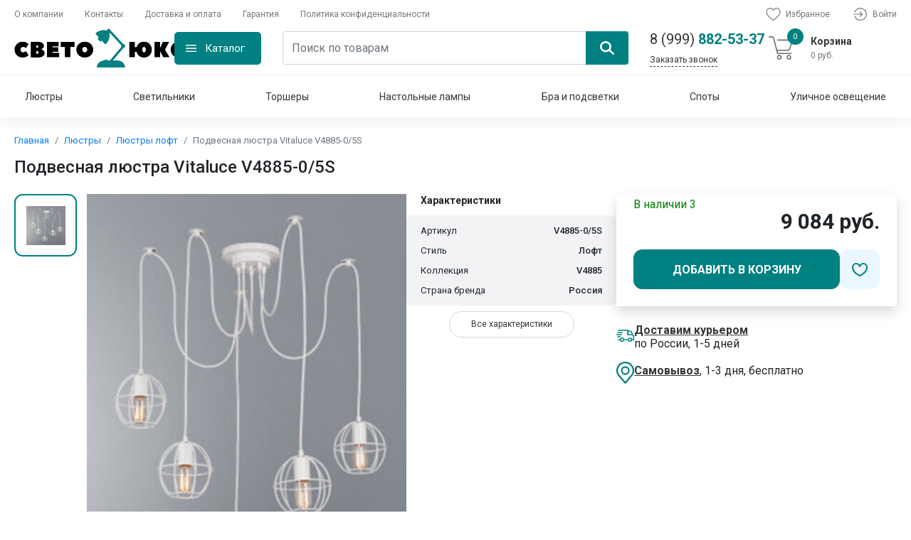

--- FILE ---
content_type: text/html; charset=UTF-8
request_url: https://svetolyuks.ru/product/11516-podvesnaya-lyustra-vitaluce-v4885-05s
body_size: 43864
content:
<!DOCTYPE html>
<html lang="ru">
<head>
    <meta http-equiv="Content-Type" content="text/html; charset=UTF-8"/>
    <meta name="viewport" content="width=device-width, initial-scale=1, shrink-to-fit=no"/>
    <link rel="preconnect" href="https://fonts.googleapis.com">
    <link rel="preconnect" href="https://fonts.gstatic.com" crossorigin>
    <title>Подвесная люстра Vitaluce V4885-0/5S - купить по доступным ценам</title>
<meta name="keywords" content="Подвесная люстра Vitaluce V4885-0/5S, доставка, купить, Москва, Московская область" />
<meta name="description" content="Изысканная модель V4885-0/5S от российской компании Vitaluce и отлично подойдет для установки на потолок в гостиной, оформленной в стиле лофт. Подвесная люстра Vitaluce V4885-0/5S без плафонов осветит помещение площадью 10 кв. м. Производитель Vitaluce рекомендует использовать для устройства лампы накаливания с цоколем E27 и мощностью 40 W. Прибор произведен с использованием материала: металл и может использоваться для натяжного потолка. Основным цветом товара является белый." />
    <link href='https://svetolyuks.ru/sitemap.xml' rel='alternate' title='Sitemap' type='application/rss+xml'/>
    <link rel="stylesheet" href="/css/app.css?id=62fdc49fae2e01bb02927054bdb90b1a"/>
        <link rel="icon" type="image/svg+xml" href="https://svetolyuks.ru/storage/2024/05/26/81a72db7f2b1e97378d03e41a1ff91184e572ec7.svg"/>
    <meta name="csrf-token" content="L9hiVl6JLQ2lVOh2HMmEWCreoD0DQHVpDwctDPhG"/>
        <link rel="canonical" href="https://svetolyuks.ru/product/11516-podvesnaya-lyustra-vitaluce-v4885-05s" />
    <!-- Yandex.Metrika counter -->
<script type="text/javascript" >
   (function(m,e,t,r,i,k,a){m[i]=m[i]||function(){(m[i].a=m[i].a||[]).push(arguments)};
   m[i].l=1*new Date();
   for (var j = 0; j < document.scripts.length; j++) {if (document.scripts[j].src === r) { return; }}
   k=e.createElement(t),a=e.getElementsByTagName(t)[0],k.async=1,k.src=r,a.parentNode.insertBefore(k,a)})
   (window, document, "script", "https://mc.yandex.ru/metrika/tag.js", "ym");

   ym(68827198, "init", {
        clickmap:true,
        trackLinks:true,
        accurateTrackBounce:true
   });
</script>
<noscript><div><img src="https://mc.yandex.ru/watch/68827198" style="position:absolute; left:-9999px;" alt="" /></div></noscript>
<!-- /Yandex.Metrika counter -->
    <meta name="yandex-verification" content="9659a4cb32fe512a"/>
<script src="//code-ya.jivosite.com/widget/zz4P3EXjPR" async></script>
</head>
<body>
<div id="app" class="position-relative">
    <overlay></overlay>
    <Header class="header">
    <div class="header-top container">
        <ul class="header-top-menu">
                            <li class="header-top-menu-item">
                    <a class="menu-link" href="https://svetolyuks.ru/about" title="Оплата и доставка">О компании</a>
                </li>
                            <li class="header-top-menu-item">
                    <a class="menu-link" href="https://svetolyuks.ru/contacts" title="Оплата и доставка">Контакты</a>
                </li>
                            <li class="header-top-menu-item">
                    <a class="menu-link" href="https://svetolyuks.ru/delivery" title="Оплата и доставка">Доставка и оплата</a>
                </li>
                            <li class="header-top-menu-item">
                    <a class="menu-link" href="https://svetolyuks.ru/guarantee" title="Оплата и доставка">Гарантия</a>
                </li>
                            <li class="header-top-menu-item">
                    <a class="menu-link" href="https://svetolyuks.ru/privacy-policy" title="Оплата и доставка">Политика конфиденциальности</a>
                </li>
                    </ul>
        <ul class="header-top-menu header-top-right-menu">
            <li class="header-top-menu-item">
                <a class="menu-link" href="https://svetolyuks.ru/favorites">
                    <span class="products-count"></span>
                    <svg xmlns="http://www.w3.org/2000/svg" viewBox="0 0 22.48 20">
                        <defs></defs>
                        <g transform="translate(-1231.753 -13)">
                            <g transform="translate(1231.753 13)">
                                <path class="a"
                                      d="M11.24,20a1.318,1.318,0,0,1-.869-.327c-.908-.794-1.784-1.54-2.556-2.2l0,0A47.539,47.539,0,0,1,2.23,12.233,8.367,8.367,0,0,1,0,6.756a7.026,7.026,0,0,1,1.783-4.8A6.045,6.045,0,0,1,6.28,0,5.654,5.654,0,0,1,9.812,1.219,7.226,7.226,0,0,1,11.24,2.71a7.227,7.227,0,0,1,1.428-1.491A5.654,5.654,0,0,1,16.2,0a6.045,6.045,0,0,1,4.5,1.957,7.026,7.026,0,0,1,1.783,4.8,8.366,8.366,0,0,1-2.229,5.477,47.535,47.535,0,0,1-5.581,5.238c-.774.659-1.651,1.407-2.561,2.2A1.319,1.319,0,0,1,11.24,20ZM6.28,1.317A4.743,4.743,0,0,0,2.751,2.85,5.716,5.716,0,0,0,1.317,6.756a7.04,7.04,0,0,0,1.927,4.637,46.781,46.781,0,0,0,5.421,5.077l0,0c.775.661,1.654,1.41,2.569,2.21.92-.8,1.8-1.552,2.578-2.214a46.793,46.793,0,0,0,5.421-5.076,7.041,7.041,0,0,0,1.927-4.637A5.715,5.715,0,0,0,19.729,2.85,4.742,4.742,0,0,0,16.2,1.317a4.367,4.367,0,0,0-2.727.944,6.39,6.39,0,0,0-1.52,1.758.831.831,0,0,1-1.428,0,6.384,6.384,0,0,0-1.52-1.758A4.367,4.367,0,0,0,6.28,1.317Zm0,0"
                                      transform="translate(0 0)"/>
                            </g>
                        </g>
                    </svg>
                    <span>
                            Избранное
                        </span>
                </a>
            </li>
                            <li class="header-top-menu-item">
                    <a class="menu-link" href="https://svetolyuks.ru/login" title="Войти">
                        <svg xmlns="http://www.w3.org/2000/svg" viewBox="0 0 20.938 20.028">
                            <defs></defs>
                            <g transform="translate(0 -0.333)">
                                <path class="a"
                                      d="M13.883,220.366H.683a.683.683,0,1,1,0-1.366h13.2a.683.683,0,1,1,0,1.366Zm0,0"
                                      transform="translate(0 -209.336)"/>
                                <path class="a"
                                      d="M224.687,142.279a.683.683,0,0,1-.483-1.166l3.159-3.159L224.2,134.8a.683.683,0,0,1,.966-.966l3.641,3.642a.683.683,0,0,1,0,.966l-3.641,3.641A.678.678,0,0,1,224.687,142.279Zm0,0"
                                      transform="translate(-214.445 -127.608)"/>
                                <path class="a"
                                      d="M45.84,20.361a9.962,9.962,0,0,1-9.32-6.351.683.683,0,1,1,1.271-.5,8.649,8.649,0,1,0,0-6.329.683.683,0,1,1-1.271-.5,10.014,10.014,0,1,1,9.32,13.677Zm0,0"
                                      transform="translate(-34.916)"/>
                            </g>
                        </svg>
                        Войти
                    </a>
                </li>
                    </ul>
    </div>
    <header-middle
        :products="[]"
        :sub-total="0"
        :total-quantity="0"
    >
    </header-middle>
    <nav class="header-navigation navigation container">
        <navigation :items="[{&quot;id&quot;:1,&quot;id_parent&quot;:null,&quot;name_cat&quot;:&quot;\u041b\u044e\u0441\u0442\u0440\u044b&quot;,&quot;alias_cat&quot;:&quot;lyustry&quot;,&quot;description_cat&quot;:&quot;\u0444\u044b\u0432\u0444\u044b\u0432&quot;,&quot;created_at&quot;:&quot;2020-06-08T00:49:18.000000Z&quot;,&quot;updated_at&quot;:&quot;2024-05-26T13:29:07.000000Z&quot;,&quot;sort&quot;:1,&quot;uuid&quot;:null,&quot;name&quot;:&quot;\u041b\u044e\u0441\u0442\u0440\u044b&quot;,&quot;url&quot;:&quot;https:\/\/svetolyuks.ru\/category\/lyustry&quot;,&quot;child&quot;:[{&quot;id&quot;:2,&quot;id_parent&quot;:1,&quot;name_cat&quot;:&quot;\u041f\u043e\u0442\u043e\u043b\u043e\u0447\u043d\u044b\u0435 \u043b\u044e\u0441\u0442\u0440\u044b&quot;,&quot;alias_cat&quot;:&quot;ceiling-chandeliers&quot;,&quot;description_cat&quot;:&quot;\u044b\u0432\u0430\u044b\u0432\u0430\u044b\u0432\u0430&quot;,&quot;created_at&quot;:&quot;2020-06-08T00:50:36.000000Z&quot;,&quot;updated_at&quot;:&quot;2024-05-26T13:29:07.000000Z&quot;,&quot;sort&quot;:11,&quot;uuid&quot;:null,&quot;name&quot;:&quot;\u041f\u043e\u0442\u043e\u043b\u043e\u0447\u043d\u044b\u0435 \u043b\u044e\u0441\u0442\u0440\u044b&quot;,&quot;url&quot;:&quot;https:\/\/svetolyuks.ru\/category\/ceiling-chandeliers&quot;,&quot;parent&quot;:{&quot;id&quot;:1,&quot;id_parent&quot;:null,&quot;name_cat&quot;:&quot;\u041b\u044e\u0441\u0442\u0440\u044b&quot;,&quot;alias_cat&quot;:&quot;lyustry&quot;,&quot;description_cat&quot;:&quot;\u0444\u044b\u0432\u0444\u044b\u0432&quot;,&quot;created_at&quot;:&quot;2020-06-08T00:49:18.000000Z&quot;,&quot;updated_at&quot;:&quot;2024-05-26T13:29:07.000000Z&quot;,&quot;sort&quot;:1,&quot;uuid&quot;:null,&quot;name&quot;:&quot;\u041b\u044e\u0441\u0442\u0440\u044b&quot;,&quot;url&quot;:&quot;https:\/\/svetolyuks.ru\/category\/lyustry&quot;}},{&quot;id&quot;:3,&quot;id_parent&quot;:1,&quot;name_cat&quot;:&quot;\u041f\u043e\u0434\u0432\u0435\u0441\u043d\u044b\u0435 \u043b\u044e\u0441\u0442\u0440\u044b&quot;,&quot;alias_cat&quot;:&quot;chandeliers-hanging&quot;,&quot;description_cat&quot;:&quot;\u0444\u0432\u044b\u0432\u0444\u044b\u0432&quot;,&quot;created_at&quot;:&quot;2020-06-08T00:52:09.000000Z&quot;,&quot;updated_at&quot;:&quot;2024-05-26T13:29:07.000000Z&quot;,&quot;sort&quot;:12,&quot;uuid&quot;:null,&quot;name&quot;:&quot;\u041f\u043e\u0434\u0432\u0435\u0441\u043d\u044b\u0435 \u043b\u044e\u0441\u0442\u0440\u044b&quot;,&quot;url&quot;:&quot;https:\/\/svetolyuks.ru\/category\/chandeliers-hanging&quot;,&quot;parent&quot;:{&quot;id&quot;:1,&quot;id_parent&quot;:null,&quot;name_cat&quot;:&quot;\u041b\u044e\u0441\u0442\u0440\u044b&quot;,&quot;alias_cat&quot;:&quot;lyustry&quot;,&quot;description_cat&quot;:&quot;\u0444\u044b\u0432\u0444\u044b\u0432&quot;,&quot;created_at&quot;:&quot;2020-06-08T00:49:18.000000Z&quot;,&quot;updated_at&quot;:&quot;2024-05-26T13:29:07.000000Z&quot;,&quot;sort&quot;:1,&quot;uuid&quot;:null,&quot;name&quot;:&quot;\u041b\u044e\u0441\u0442\u0440\u044b&quot;,&quot;url&quot;:&quot;https:\/\/svetolyuks.ru\/category\/lyustry&quot;}},{&quot;id&quot;:4,&quot;id_parent&quot;:1,&quot;name_cat&quot;:&quot;\u041a\u0430\u0441\u043a\u0430\u0434\u043d\u044b\u0435 \u043b\u044e\u0441\u0442\u0440\u044b&quot;,&quot;alias_cat&quot;:&quot;kaskadnye-lyustry&quot;,&quot;description_cat&quot;:&quot;\u044b\u0444\u0432\u0444\u044b\u0432&quot;,&quot;created_at&quot;:&quot;2020-06-08T00:53:52.000000Z&quot;,&quot;updated_at&quot;:&quot;2024-05-26T13:29:07.000000Z&quot;,&quot;sort&quot;:13,&quot;uuid&quot;:null,&quot;name&quot;:&quot;\u041a\u0430\u0441\u043a\u0430\u0434\u043d\u044b\u0435 \u043b\u044e\u0441\u0442\u0440\u044b&quot;,&quot;url&quot;:&quot;https:\/\/svetolyuks.ru\/category\/kaskadnye-lyustry&quot;,&quot;parent&quot;:{&quot;id&quot;:1,&quot;id_parent&quot;:null,&quot;name_cat&quot;:&quot;\u041b\u044e\u0441\u0442\u0440\u044b&quot;,&quot;alias_cat&quot;:&quot;lyustry&quot;,&quot;description_cat&quot;:&quot;\u0444\u044b\u0432\u0444\u044b\u0432&quot;,&quot;created_at&quot;:&quot;2020-06-08T00:49:18.000000Z&quot;,&quot;updated_at&quot;:&quot;2024-05-26T13:29:07.000000Z&quot;,&quot;sort&quot;:1,&quot;uuid&quot;:null,&quot;name&quot;:&quot;\u041b\u044e\u0441\u0442\u0440\u044b&quot;,&quot;url&quot;:&quot;https:\/\/svetolyuks.ru\/category\/lyustry&quot;}},{&quot;id&quot;:5,&quot;id_parent&quot;:1,&quot;name_cat&quot;:&quot;\u0425\u0440\u0443\u0441\u0442\u0430\u043b\u044c\u043d\u044b\u0435 \u043b\u044e\u0441\u0442\u0440\u044b&quot;,&quot;alias_cat&quot;:&quot;hrustalnye-lyustry&quot;,&quot;description_cat&quot;:&quot;\u044b\u0444\u0432\u0444\u044b\u0432&quot;,&quot;created_at&quot;:&quot;2020-06-08T00:55:45.000000Z&quot;,&quot;updated_at&quot;:&quot;2024-05-26T13:29:07.000000Z&quot;,&quot;sort&quot;:14,&quot;uuid&quot;:null,&quot;name&quot;:&quot;\u0425\u0440\u0443\u0441\u0442\u0430\u043b\u044c\u043d\u044b\u0435 \u043b\u044e\u0441\u0442\u0440\u044b&quot;,&quot;url&quot;:&quot;https:\/\/svetolyuks.ru\/category\/hrustalnye-lyustry&quot;,&quot;parent&quot;:{&quot;id&quot;:1,&quot;id_parent&quot;:null,&quot;name_cat&quot;:&quot;\u041b\u044e\u0441\u0442\u0440\u044b&quot;,&quot;alias_cat&quot;:&quot;lyustry&quot;,&quot;description_cat&quot;:&quot;\u0444\u044b\u0432\u0444\u044b\u0432&quot;,&quot;created_at&quot;:&quot;2020-06-08T00:49:18.000000Z&quot;,&quot;updated_at&quot;:&quot;2024-05-26T13:29:07.000000Z&quot;,&quot;sort&quot;:1,&quot;uuid&quot;:null,&quot;name&quot;:&quot;\u041b\u044e\u0441\u0442\u0440\u044b&quot;,&quot;url&quot;:&quot;https:\/\/svetolyuks.ru\/category\/lyustry&quot;}},{&quot;id&quot;:22,&quot;id_parent&quot;:1,&quot;name_cat&quot;:&quot;\u0421\u0432\u0435\u0442\u043e\u0434\u0438\u043e\u0434\u043d\u044b\u0435 \u043b\u044e\u0441\u0442\u0440\u044b&quot;,&quot;alias_cat&quot;:&quot;led-chandeliers&quot;,&quot;description_cat&quot;:&quot;\u0421\u0432\u0435\u0442\u043e\u0434\u0438\u043e\u0434\u043d\u044b\u0435 \u043b\u044e\u0441\u0442\u0440\u044b&quot;,&quot;created_at&quot;:&quot;2020-11-10T15:08:13.000000Z&quot;,&quot;updated_at&quot;:&quot;2024-05-26T13:29:07.000000Z&quot;,&quot;sort&quot;:15,&quot;uuid&quot;:null,&quot;name&quot;:&quot;\u0421\u0432\u0435\u0442\u043e\u0434\u0438\u043e\u0434\u043d\u044b\u0435 \u043b\u044e\u0441\u0442\u0440\u044b&quot;,&quot;url&quot;:&quot;https:\/\/svetolyuks.ru\/category\/led-chandeliers&quot;,&quot;parent&quot;:{&quot;id&quot;:1,&quot;id_parent&quot;:null,&quot;name_cat&quot;:&quot;\u041b\u044e\u0441\u0442\u0440\u044b&quot;,&quot;alias_cat&quot;:&quot;lyustry&quot;,&quot;description_cat&quot;:&quot;\u0444\u044b\u0432\u0444\u044b\u0432&quot;,&quot;created_at&quot;:&quot;2020-06-08T00:49:18.000000Z&quot;,&quot;updated_at&quot;:&quot;2024-05-26T13:29:07.000000Z&quot;,&quot;sort&quot;:1,&quot;uuid&quot;:null,&quot;name&quot;:&quot;\u041b\u044e\u0441\u0442\u0440\u044b&quot;,&quot;url&quot;:&quot;https:\/\/svetolyuks.ru\/category\/lyustry&quot;}},{&quot;id&quot;:23,&quot;id_parent&quot;:1,&quot;name_cat&quot;:&quot;\u041b\u044e\u0441\u0442\u0440\u044b \u043b\u043e\u0444\u0442&quot;,&quot;alias_cat&quot;:&quot;lyustry-loft&quot;,&quot;description_cat&quot;:&quot;\u041b\u044e\u0441\u0442\u0440\u044b \u041b\u043e\u0444\u0442&quot;,&quot;created_at&quot;:&quot;2020-11-10T18:03:39.000000Z&quot;,&quot;updated_at&quot;:&quot;2024-05-26T13:29:07.000000Z&quot;,&quot;sort&quot;:16,&quot;uuid&quot;:null,&quot;name&quot;:&quot;\u041b\u044e\u0441\u0442\u0440\u044b \u043b\u043e\u0444\u0442&quot;,&quot;url&quot;:&quot;https:\/\/svetolyuks.ru\/category\/lyustry-loft&quot;,&quot;parent&quot;:{&quot;id&quot;:1,&quot;id_parent&quot;:null,&quot;name_cat&quot;:&quot;\u041b\u044e\u0441\u0442\u0440\u044b&quot;,&quot;alias_cat&quot;:&quot;lyustry&quot;,&quot;description_cat&quot;:&quot;\u0444\u044b\u0432\u0444\u044b\u0432&quot;,&quot;created_at&quot;:&quot;2020-06-08T00:49:18.000000Z&quot;,&quot;updated_at&quot;:&quot;2024-05-26T13:29:07.000000Z&quot;,&quot;sort&quot;:1,&quot;uuid&quot;:null,&quot;name&quot;:&quot;\u041b\u044e\u0441\u0442\u0440\u044b&quot;,&quot;url&quot;:&quot;https:\/\/svetolyuks.ru\/category\/lyustry&quot;}},{&quot;id&quot;:30,&quot;id_parent&quot;:1,&quot;name_cat&quot;:&quot;\u0411\u043e\u043b\u044c\u0448\u0438\u0435 \u043b\u044e\u0441\u0442\u0440\u044b&quot;,&quot;alias_cat&quot;:&quot;bolshie-lyustry&quot;,&quot;description_cat&quot;:&quot;\u0411\u043e\u043b\u044c\u0448\u0438\u0435 \u043b\u044e\u0441\u0442\u0440\u044b&quot;,&quot;created_at&quot;:&quot;2021-08-28T18:12:40.000000Z&quot;,&quot;updated_at&quot;:&quot;2024-05-26T13:29:07.000000Z&quot;,&quot;sort&quot;:17,&quot;uuid&quot;:null,&quot;name&quot;:&quot;\u0411\u043e\u043b\u044c\u0448\u0438\u0435 \u043b\u044e\u0441\u0442\u0440\u044b&quot;,&quot;url&quot;:&quot;https:\/\/svetolyuks.ru\/category\/bolshie-lyustry&quot;,&quot;parent&quot;:{&quot;id&quot;:1,&quot;id_parent&quot;:null,&quot;name_cat&quot;:&quot;\u041b\u044e\u0441\u0442\u0440\u044b&quot;,&quot;alias_cat&quot;:&quot;lyustry&quot;,&quot;description_cat&quot;:&quot;\u0444\u044b\u0432\u0444\u044b\u0432&quot;,&quot;created_at&quot;:&quot;2020-06-08T00:49:18.000000Z&quot;,&quot;updated_at&quot;:&quot;2024-05-26T13:29:07.000000Z&quot;,&quot;sort&quot;:1,&quot;uuid&quot;:null,&quot;name&quot;:&quot;\u041b\u044e\u0441\u0442\u0440\u044b&quot;,&quot;url&quot;:&quot;https:\/\/svetolyuks.ru\/category\/lyustry&quot;}},{&quot;id&quot;:31,&quot;id_parent&quot;:1,&quot;name_cat&quot;:&quot;\u041b\u044e\u0441\u0442\u0440\u044b \u043d\u0430 \u0448\u0442\u0430\u043d\u0433\u0435&quot;,&quot;alias_cat&quot;:&quot;lyustry-na-shtange&quot;,&quot;description_cat&quot;:&quot;\u041b\u044e\u0441\u0442\u0440\u044b \u043d\u0430 \u0448\u0442\u0430\u043d\u0433\u0435&quot;,&quot;created_at&quot;:&quot;2021-08-28T18:14:21.000000Z&quot;,&quot;updated_at&quot;:&quot;2024-05-26T13:29:07.000000Z&quot;,&quot;sort&quot;:18,&quot;uuid&quot;:null,&quot;name&quot;:&quot;\u041b\u044e\u0441\u0442\u0440\u044b \u043d\u0430 \u0448\u0442\u0430\u043d\u0433\u0435&quot;,&quot;url&quot;:&quot;https:\/\/svetolyuks.ru\/category\/lyustry-na-shtange&quot;,&quot;parent&quot;:{&quot;id&quot;:1,&quot;id_parent&quot;:null,&quot;name_cat&quot;:&quot;\u041b\u044e\u0441\u0442\u0440\u044b&quot;,&quot;alias_cat&quot;:&quot;lyustry&quot;,&quot;description_cat&quot;:&quot;\u0444\u044b\u0432\u0444\u044b\u0432&quot;,&quot;created_at&quot;:&quot;2020-06-08T00:49:18.000000Z&quot;,&quot;updated_at&quot;:&quot;2024-05-26T13:29:07.000000Z&quot;,&quot;sort&quot;:1,&quot;uuid&quot;:null,&quot;name&quot;:&quot;\u041b\u044e\u0441\u0442\u0440\u044b&quot;,&quot;url&quot;:&quot;https:\/\/svetolyuks.ru\/category\/lyustry&quot;}},{&quot;id&quot;:57,&quot;id_parent&quot;:1,&quot;name_cat&quot;:&quot;\u041b\u044e\u0441\u0442\u0440\u044b-\u0432\u0435\u043d\u0442\u0438\u043b\u044f\u0442\u043e\u0440\u044b&quot;,&quot;alias_cat&quot;:&quot;liustry-ventiliatory&quot;,&quot;description_cat&quot;:&quot;\u041b\u044e\u0441\u0442\u0440\u044b-\u0432\u0435\u043d\u0442\u0438\u043b\u044f\u0442\u043e\u0440\u044b&quot;,&quot;created_at&quot;:&quot;2024-05-05T07:00:24.000000Z&quot;,&quot;updated_at&quot;:&quot;2024-05-26T13:29:07.000000Z&quot;,&quot;sort&quot;:19,&quot;uuid&quot;:null,&quot;name&quot;:&quot;\u041b\u044e\u0441\u0442\u0440\u044b-\u0432\u0435\u043d\u0442\u0438\u043b\u044f\u0442\u043e\u0440\u044b&quot;,&quot;url&quot;:&quot;https:\/\/svetolyuks.ru\/category\/liustry-ventiliatory&quot;,&quot;parent&quot;:{&quot;id&quot;:1,&quot;id_parent&quot;:null,&quot;name_cat&quot;:&quot;\u041b\u044e\u0441\u0442\u0440\u044b&quot;,&quot;alias_cat&quot;:&quot;lyustry&quot;,&quot;description_cat&quot;:&quot;\u0444\u044b\u0432\u0444\u044b\u0432&quot;,&quot;created_at&quot;:&quot;2020-06-08T00:49:18.000000Z&quot;,&quot;updated_at&quot;:&quot;2024-05-26T13:29:07.000000Z&quot;,&quot;sort&quot;:1,&quot;uuid&quot;:null,&quot;name&quot;:&quot;\u041b\u044e\u0441\u0442\u0440\u044b&quot;,&quot;url&quot;:&quot;https:\/\/svetolyuks.ru\/category\/lyustry&quot;}}],&quot;icon&quot;:{&quot;id&quot;:40791,&quot;name&quot;:&quot;155e3743a01eb948dde4102168609d3f3cdc8027&quot;,&quot;original_name&quot;:&quot;5ab5b02feec8d4ed2dd313fc64ca149a08c7b2730b6b24c4956efe2791631a4f.jpg&quot;,&quot;mime&quot;:&quot;image\/jpeg&quot;,&quot;extension&quot;:&quot;jpg&quot;,&quot;size&quot;:153146,&quot;sort&quot;:0,&quot;path&quot;:&quot;2024\/05\/26\/&quot;,&quot;description&quot;:null,&quot;alt&quot;:null,&quot;hash&quot;:&quot;44ba487626ea344b8db1e063f6400973cca13c6c&quot;,&quot;disk&quot;:&quot;public&quot;,&quot;user_id&quot;:1,&quot;group&quot;:&quot;icon&quot;,&quot;created_at&quot;:&quot;2024-05-26T15:30:42.000000Z&quot;,&quot;updated_at&quot;:&quot;2024-05-26T15:30:42.000000Z&quot;,&quot;laravel_through_key&quot;:1,&quot;url&quot;:&quot;https:\/\/svetolyuks.ru\/storage\/2024\/05\/26\/155e3743a01eb948dde4102168609d3f3cdc8027.jpg&quot;,&quot;relativeUrl&quot;:&quot;\/storage\/2024\/05\/26\/155e3743a01eb948dde4102168609d3f3cdc8027.jpg&quot;},&quot;image&quot;:{&quot;id&quot;:40790,&quot;name&quot;:&quot;155e3743a01eb948dde4102168609d3f3cdc8027&quot;,&quot;original_name&quot;:&quot;5ab5b02feec8d4ed2dd313fc64ca149a08c7b2730b6b24c4956efe2791631a4f.jpg&quot;,&quot;mime&quot;:&quot;image\/jpeg&quot;,&quot;extension&quot;:&quot;jpg&quot;,&quot;size&quot;:153146,&quot;sort&quot;:0,&quot;path&quot;:&quot;2024\/05\/26\/&quot;,&quot;description&quot;:null,&quot;alt&quot;:null,&quot;hash&quot;:&quot;44ba487626ea344b8db1e063f6400973cca13c6c&quot;,&quot;disk&quot;:&quot;public&quot;,&quot;user_id&quot;:1,&quot;group&quot;:&quot;image&quot;,&quot;created_at&quot;:&quot;2024-05-26T15:30:39.000000Z&quot;,&quot;updated_at&quot;:&quot;2024-05-26T15:30:39.000000Z&quot;,&quot;laravel_through_key&quot;:1,&quot;url&quot;:&quot;https:\/\/svetolyuks.ru\/storage\/2024\/05\/26\/155e3743a01eb948dde4102168609d3f3cdc8027.jpg&quot;,&quot;relativeUrl&quot;:&quot;\/storage\/2024\/05\/26\/155e3743a01eb948dde4102168609d3f3cdc8027.jpg&quot;}},{&quot;id&quot;:6,&quot;id_parent&quot;:null,&quot;name_cat&quot;:&quot;\u0421\u0432\u0435\u0442\u0438\u043b\u044c\u043d\u0438\u043a\u0438&quot;,&quot;alias_cat&quot;:&quot;svetylniki&quot;,&quot;description_cat&quot;:&quot;sadasd&quot;,&quot;created_at&quot;:&quot;2020-06-08T01:59:13.000000Z&quot;,&quot;updated_at&quot;:&quot;2024-05-26T13:29:07.000000Z&quot;,&quot;sort&quot;:2,&quot;uuid&quot;:null,&quot;name&quot;:&quot;\u0421\u0432\u0435\u0442\u0438\u043b\u044c\u043d\u0438\u043a\u0438&quot;,&quot;url&quot;:&quot;https:\/\/svetolyuks.ru\/category\/svetylniki&quot;,&quot;child&quot;:[{&quot;id&quot;:7,&quot;id_parent&quot;:6,&quot;name_cat&quot;:&quot;\u041f\u043e\u0434\u0432\u0435\u0441\u043d\u044b\u0435 \u0441\u0432\u0435\u0442\u0438\u043b\u044c\u043d\u0438\u043a\u0438&quot;,&quot;alias_cat&quot;:&quot;pendant-lights&quot;,&quot;description_cat&quot;:&quot;sadsad&quot;,&quot;created_at&quot;:&quot;2020-06-16T02:00:04.000000Z&quot;,&quot;updated_at&quot;:&quot;2024-05-26T13:29:07.000000Z&quot;,&quot;sort&quot;:20,&quot;uuid&quot;:null,&quot;name&quot;:&quot;\u041f\u043e\u0434\u0432\u0435\u0441\u043d\u044b\u0435 \u0441\u0432\u0435\u0442\u0438\u043b\u044c\u043d\u0438\u043a\u0438&quot;,&quot;url&quot;:&quot;https:\/\/svetolyuks.ru\/category\/pendant-lights&quot;,&quot;parent&quot;:{&quot;id&quot;:6,&quot;id_parent&quot;:null,&quot;name_cat&quot;:&quot;\u0421\u0432\u0435\u0442\u0438\u043b\u044c\u043d\u0438\u043a\u0438&quot;,&quot;alias_cat&quot;:&quot;svetylniki&quot;,&quot;description_cat&quot;:&quot;sadasd&quot;,&quot;created_at&quot;:&quot;2020-06-08T01:59:13.000000Z&quot;,&quot;updated_at&quot;:&quot;2024-05-26T13:29:07.000000Z&quot;,&quot;sort&quot;:2,&quot;uuid&quot;:null,&quot;name&quot;:&quot;\u0421\u0432\u0435\u0442\u0438\u043b\u044c\u043d\u0438\u043a\u0438&quot;,&quot;url&quot;:&quot;https:\/\/svetolyuks.ru\/category\/svetylniki&quot;}},{&quot;id&quot;:8,&quot;id_parent&quot;:6,&quot;name_cat&quot;:&quot;\u041f\u043e\u0442\u043e\u043b\u043e\u0447\u043d\u044b\u0435 \u0441\u0432\u0435\u0442\u0438\u043b\u044c\u043d\u0438\u043a\u0438&quot;,&quot;alias_cat&quot;:&quot;ceiling-lamps&quot;,&quot;description_cat&quot;:&quot;sadasdda&quot;,&quot;created_at&quot;:&quot;2020-06-16T02:02:04.000000Z&quot;,&quot;updated_at&quot;:&quot;2024-05-26T13:29:07.000000Z&quot;,&quot;sort&quot;:21,&quot;uuid&quot;:null,&quot;name&quot;:&quot;\u041f\u043e\u0442\u043e\u043b\u043e\u0447\u043d\u044b\u0435 \u0441\u0432\u0435\u0442\u0438\u043b\u044c\u043d\u0438\u043a\u0438&quot;,&quot;url&quot;:&quot;https:\/\/svetolyuks.ru\/category\/ceiling-lamps&quot;,&quot;parent&quot;:{&quot;id&quot;:6,&quot;id_parent&quot;:null,&quot;name_cat&quot;:&quot;\u0421\u0432\u0435\u0442\u0438\u043b\u044c\u043d\u0438\u043a\u0438&quot;,&quot;alias_cat&quot;:&quot;svetylniki&quot;,&quot;description_cat&quot;:&quot;sadasd&quot;,&quot;created_at&quot;:&quot;2020-06-08T01:59:13.000000Z&quot;,&quot;updated_at&quot;:&quot;2024-05-26T13:29:07.000000Z&quot;,&quot;sort&quot;:2,&quot;uuid&quot;:null,&quot;name&quot;:&quot;\u0421\u0432\u0435\u0442\u0438\u043b\u044c\u043d\u0438\u043a\u0438&quot;,&quot;url&quot;:&quot;https:\/\/svetolyuks.ru\/category\/svetylniki&quot;}},{&quot;id&quot;:18,&quot;id_parent&quot;:6,&quot;name_cat&quot;:&quot;\u041d\u0430\u0441\u0442\u0435\u043d\u043d\u044b\u0435 \u0441\u0432\u0435\u0442\u0438\u043b\u044c\u043d\u0438\u043a\u0438&quot;,&quot;alias_cat&quot;:&quot;svetilniki-nastennye&quot;,&quot;description_cat&quot;:&quot;\u044b\u0432\u044b\u0444\u0432&quot;,&quot;created_at&quot;:&quot;2020-09-14T13:43:19.000000Z&quot;,&quot;updated_at&quot;:&quot;2024-05-26T13:29:07.000000Z&quot;,&quot;sort&quot;:22,&quot;uuid&quot;:null,&quot;name&quot;:&quot;\u041d\u0430\u0441\u0442\u0435\u043d\u043d\u044b\u0435 \u0441\u0432\u0435\u0442\u0438\u043b\u044c\u043d\u0438\u043a\u0438&quot;,&quot;url&quot;:&quot;https:\/\/svetolyuks.ru\/category\/svetilniki-nastennye&quot;,&quot;parent&quot;:{&quot;id&quot;:6,&quot;id_parent&quot;:null,&quot;name_cat&quot;:&quot;\u0421\u0432\u0435\u0442\u0438\u043b\u044c\u043d\u0438\u043a\u0438&quot;,&quot;alias_cat&quot;:&quot;svetylniki&quot;,&quot;description_cat&quot;:&quot;sadasd&quot;,&quot;created_at&quot;:&quot;2020-06-08T01:59:13.000000Z&quot;,&quot;updated_at&quot;:&quot;2024-05-26T13:29:07.000000Z&quot;,&quot;sort&quot;:2,&quot;uuid&quot;:null,&quot;name&quot;:&quot;\u0421\u0432\u0435\u0442\u0438\u043b\u044c\u043d\u0438\u043a\u0438&quot;,&quot;url&quot;:&quot;https:\/\/svetolyuks.ru\/category\/svetylniki&quot;}},{&quot;id&quot;:19,&quot;id_parent&quot;:6,&quot;name_cat&quot;:&quot;\u041d\u0430\u0441\u0442\u0435\u043d\u043d\u043e-\u043f\u043e\u0442\u043e\u043b\u043e\u0447\u043d\u044b\u0435&quot;,&quot;alias_cat&quot;:&quot;nastenno-potolochnye&quot;,&quot;description_cat&quot;:&quot;\u041d\u0430\u0441\u0442\u0435\u043d\u043d\u043e-\u043f\u043e\u0442\u043e\u043b\u043e\u0447\u043d\u044b\u0435&quot;,&quot;created_at&quot;:&quot;2020-09-19T16:23:57.000000Z&quot;,&quot;updated_at&quot;:&quot;2024-05-26T13:29:07.000000Z&quot;,&quot;sort&quot;:23,&quot;uuid&quot;:null,&quot;name&quot;:&quot;\u041d\u0430\u0441\u0442\u0435\u043d\u043d\u043e-\u043f\u043e\u0442\u043e\u043b\u043e\u0447\u043d\u044b\u0435&quot;,&quot;url&quot;:&quot;https:\/\/svetolyuks.ru\/category\/nastenno-potolochnye&quot;,&quot;parent&quot;:{&quot;id&quot;:6,&quot;id_parent&quot;:null,&quot;name_cat&quot;:&quot;\u0421\u0432\u0435\u0442\u0438\u043b\u044c\u043d\u0438\u043a\u0438&quot;,&quot;alias_cat&quot;:&quot;svetylniki&quot;,&quot;description_cat&quot;:&quot;sadasd&quot;,&quot;created_at&quot;:&quot;2020-06-08T01:59:13.000000Z&quot;,&quot;updated_at&quot;:&quot;2024-05-26T13:29:07.000000Z&quot;,&quot;sort&quot;:2,&quot;uuid&quot;:null,&quot;name&quot;:&quot;\u0421\u0432\u0435\u0442\u0438\u043b\u044c\u043d\u0438\u043a\u0438&quot;,&quot;url&quot;:&quot;https:\/\/svetolyuks.ru\/category\/svetylniki&quot;}},{&quot;id&quot;:20,&quot;id_parent&quot;:6,&quot;name_cat&quot;:&quot;\u0422\u043e\u0447\u0435\u0447\u043d\u044b\u0435 \u0441\u0432\u0435\u0442\u0438\u043b\u044c\u043d\u0438\u043a\u0438&quot;,&quot;alias_cat&quot;:&quot;spotlights&quot;,&quot;description_cat&quot;:&quot;Spotlights&quot;,&quot;created_at&quot;:&quot;2020-10-14T13:07:43.000000Z&quot;,&quot;updated_at&quot;:&quot;2024-05-26T13:29:07.000000Z&quot;,&quot;sort&quot;:24,&quot;uuid&quot;:null,&quot;name&quot;:&quot;\u0422\u043e\u0447\u0435\u0447\u043d\u044b\u0435 \u0441\u0432\u0435\u0442\u0438\u043b\u044c\u043d\u0438\u043a\u0438&quot;,&quot;url&quot;:&quot;https:\/\/svetolyuks.ru\/category\/spotlights&quot;,&quot;parent&quot;:{&quot;id&quot;:6,&quot;id_parent&quot;:null,&quot;name_cat&quot;:&quot;\u0421\u0432\u0435\u0442\u0438\u043b\u044c\u043d\u0438\u043a\u0438&quot;,&quot;alias_cat&quot;:&quot;svetylniki&quot;,&quot;description_cat&quot;:&quot;sadasd&quot;,&quot;created_at&quot;:&quot;2020-06-08T01:59:13.000000Z&quot;,&quot;updated_at&quot;:&quot;2024-05-26T13:29:07.000000Z&quot;,&quot;sort&quot;:2,&quot;uuid&quot;:null,&quot;name&quot;:&quot;\u0421\u0432\u0435\u0442\u0438\u043b\u044c\u043d\u0438\u043a\u0438&quot;,&quot;url&quot;:&quot;https:\/\/svetolyuks.ru\/category\/svetylniki&quot;}},{&quot;id&quot;:21,&quot;id_parent&quot;:6,&quot;name_cat&quot;:&quot;\u041c\u0435\u0431\u0435\u043b\u044c\u043d\u044b\u0435&quot;,&quot;alias_cat&quot;:&quot;furniture-lamps&quot;,&quot;description_cat&quot;:&quot;\u041c\u0435\u0431\u0435\u043b\u044c\u043d\u044b\u0435 \u0441\u0432\u0435\u0442\u0438\u043b\u044c\u043d\u0438\u043a\u0438&quot;,&quot;created_at&quot;:&quot;2020-10-17T08:13:22.000000Z&quot;,&quot;updated_at&quot;:&quot;2024-05-26T13:29:07.000000Z&quot;,&quot;sort&quot;:25,&quot;uuid&quot;:null,&quot;name&quot;:&quot;\u041c\u0435\u0431\u0435\u043b\u044c\u043d\u044b\u0435&quot;,&quot;url&quot;:&quot;https:\/\/svetolyuks.ru\/category\/furniture-lamps&quot;,&quot;parent&quot;:{&quot;id&quot;:6,&quot;id_parent&quot;:null,&quot;name_cat&quot;:&quot;\u0421\u0432\u0435\u0442\u0438\u043b\u044c\u043d\u0438\u043a\u0438&quot;,&quot;alias_cat&quot;:&quot;svetylniki&quot;,&quot;description_cat&quot;:&quot;sadasd&quot;,&quot;created_at&quot;:&quot;2020-06-08T01:59:13.000000Z&quot;,&quot;updated_at&quot;:&quot;2024-05-26T13:29:07.000000Z&quot;,&quot;sort&quot;:2,&quot;uuid&quot;:null,&quot;name&quot;:&quot;\u0421\u0432\u0435\u0442\u0438\u043b\u044c\u043d\u0438\u043a\u0438&quot;,&quot;url&quot;:&quot;https:\/\/svetolyuks.ru\/category\/svetylniki&quot;}},{&quot;id&quot;:26,&quot;id_parent&quot;:6,&quot;name_cat&quot;:&quot;\u0421\u0432\u0435\u0442\u043e\u0434\u0438\u043e\u0434\u043d\u044b\u0435 \u0441\u0432\u0435\u0442\u0438\u043b\u044c\u043d\u0438\u043a\u0438&quot;,&quot;alias_cat&quot;:&quot;led-lights&quot;,&quot;description_cat&quot;:&quot;\u0421\u0432\u0435\u0442\u043e\u0434\u0438\u043e\u0434\u043d\u044b\u0435 \u0441\u0432\u0435\u0442\u0438\u043b\u044c\u043d\u0438\u043a\u0438&quot;,&quot;created_at&quot;:&quot;2021-01-18T04:16:09.000000Z&quot;,&quot;updated_at&quot;:&quot;2024-05-26T13:29:07.000000Z&quot;,&quot;sort&quot;:26,&quot;uuid&quot;:null,&quot;name&quot;:&quot;\u0421\u0432\u0435\u0442\u043e\u0434\u0438\u043e\u0434\u043d\u044b\u0435 \u0441\u0432\u0435\u0442\u0438\u043b\u044c\u043d\u0438\u043a\u0438&quot;,&quot;url&quot;:&quot;https:\/\/svetolyuks.ru\/category\/led-lights&quot;,&quot;parent&quot;:{&quot;id&quot;:6,&quot;id_parent&quot;:null,&quot;name_cat&quot;:&quot;\u0421\u0432\u0435\u0442\u0438\u043b\u044c\u043d\u0438\u043a\u0438&quot;,&quot;alias_cat&quot;:&quot;svetylniki&quot;,&quot;description_cat&quot;:&quot;sadasd&quot;,&quot;created_at&quot;:&quot;2020-06-08T01:59:13.000000Z&quot;,&quot;updated_at&quot;:&quot;2024-05-26T13:29:07.000000Z&quot;,&quot;sort&quot;:2,&quot;uuid&quot;:null,&quot;name&quot;:&quot;\u0421\u0432\u0435\u0442\u0438\u043b\u044c\u043d\u0438\u043a\u0438&quot;,&quot;url&quot;:&quot;https:\/\/svetolyuks.ru\/category\/svetylniki&quot;}},{&quot;id&quot;:27,&quot;id_parent&quot;:6,&quot;name_cat&quot;:&quot;\u041d\u0430\u043a\u043b\u0430\u0434\u043d\u044b\u0435 \u0441\u0432\u0435\u0442\u0438\u043b\u044c\u043d\u0438\u043a\u0438&quot;,&quot;alias_cat&quot;:&quot;surface-mounted-luminaires&quot;,&quot;description_cat&quot;:&quot;\u041d\u0430\u043a\u043b\u0430\u0434\u043d\u044b\u0435 \u0441\u0432\u0435\u0442\u0438\u043b\u044c\u043d\u0438\u043a\u0438&quot;,&quot;created_at&quot;:&quot;2021-02-27T11:20:19.000000Z&quot;,&quot;updated_at&quot;:&quot;2024-05-26T13:29:07.000000Z&quot;,&quot;sort&quot;:27,&quot;uuid&quot;:null,&quot;name&quot;:&quot;\u041d\u0430\u043a\u043b\u0430\u0434\u043d\u044b\u0435 \u0441\u0432\u0435\u0442\u0438\u043b\u044c\u043d\u0438\u043a\u0438&quot;,&quot;url&quot;:&quot;https:\/\/svetolyuks.ru\/category\/surface-mounted-luminaires&quot;,&quot;parent&quot;:{&quot;id&quot;:6,&quot;id_parent&quot;:null,&quot;name_cat&quot;:&quot;\u0421\u0432\u0435\u0442\u0438\u043b\u044c\u043d\u0438\u043a\u0438&quot;,&quot;alias_cat&quot;:&quot;svetylniki&quot;,&quot;description_cat&quot;:&quot;sadasd&quot;,&quot;created_at&quot;:&quot;2020-06-08T01:59:13.000000Z&quot;,&quot;updated_at&quot;:&quot;2024-05-26T13:29:07.000000Z&quot;,&quot;sort&quot;:2,&quot;uuid&quot;:null,&quot;name&quot;:&quot;\u0421\u0432\u0435\u0442\u0438\u043b\u044c\u043d\u0438\u043a\u0438&quot;,&quot;url&quot;:&quot;https:\/\/svetolyuks.ru\/category\/svetylniki&quot;}},{&quot;id&quot;:33,&quot;id_parent&quot;:6,&quot;name_cat&quot;:&quot;\u041d\u0430\u043f\u043e\u043b\u044c\u043d\u044b\u0435 \u0441\u0432\u0435\u0442\u0438\u043b\u044c\u043d\u0438\u043a\u0438&quot;,&quot;alias_cat&quot;:&quot;floor-lamp&quot;,&quot;description_cat&quot;:&quot;floor-lamp&quot;,&quot;created_at&quot;:&quot;2021-10-03T14:09:31.000000Z&quot;,&quot;updated_at&quot;:&quot;2024-05-26T13:29:07.000000Z&quot;,&quot;sort&quot;:28,&quot;uuid&quot;:null,&quot;name&quot;:&quot;\u041d\u0430\u043f\u043e\u043b\u044c\u043d\u044b\u0435 \u0441\u0432\u0435\u0442\u0438\u043b\u044c\u043d\u0438\u043a\u0438&quot;,&quot;url&quot;:&quot;https:\/\/svetolyuks.ru\/category\/floor-lamp&quot;,&quot;parent&quot;:{&quot;id&quot;:6,&quot;id_parent&quot;:null,&quot;name_cat&quot;:&quot;\u0421\u0432\u0435\u0442\u0438\u043b\u044c\u043d\u0438\u043a\u0438&quot;,&quot;alias_cat&quot;:&quot;svetylniki&quot;,&quot;description_cat&quot;:&quot;sadasd&quot;,&quot;created_at&quot;:&quot;2020-06-08T01:59:13.000000Z&quot;,&quot;updated_at&quot;:&quot;2024-05-26T13:29:07.000000Z&quot;,&quot;sort&quot;:2,&quot;uuid&quot;:null,&quot;name&quot;:&quot;\u0421\u0432\u0435\u0442\u0438\u043b\u044c\u043d\u0438\u043a\u0438&quot;,&quot;url&quot;:&quot;https:\/\/svetolyuks.ru\/category\/svetylniki&quot;}},{&quot;id&quot;:34,&quot;id_parent&quot;:6,&quot;name_cat&quot;:&quot;\u0422\u0435\u0445\u043d\u0438\u0447\u0435\u0441\u043a\u0438\u0435 \u0441\u0432\u0435\u0442\u0438\u043b\u044c\u043d\u0438\u043a\u0438&quot;,&quot;alias_cat&quot;:&quot;technical-luminaires&quot;,&quot;description_cat&quot;:&quot;\u0422\u0435\u0445\u043d\u0438\u0447\u0435\u0441\u043a\u0438\u0435 \u0441\u0432\u0435\u0442\u0438\u043b\u044c\u043d\u0438\u043a\u0438&quot;,&quot;created_at&quot;:&quot;2021-10-03T14:13:46.000000Z&quot;,&quot;updated_at&quot;:&quot;2024-05-26T13:29:07.000000Z&quot;,&quot;sort&quot;:29,&quot;uuid&quot;:null,&quot;name&quot;:&quot;\u0422\u0435\u0445\u043d\u0438\u0447\u0435\u0441\u043a\u0438\u0435 \u0441\u0432\u0435\u0442\u0438\u043b\u044c\u043d\u0438\u043a\u0438&quot;,&quot;url&quot;:&quot;https:\/\/svetolyuks.ru\/category\/technical-luminaires&quot;,&quot;parent&quot;:{&quot;id&quot;:6,&quot;id_parent&quot;:null,&quot;name_cat&quot;:&quot;\u0421\u0432\u0435\u0442\u0438\u043b\u044c\u043d\u0438\u043a\u0438&quot;,&quot;alias_cat&quot;:&quot;svetylniki&quot;,&quot;description_cat&quot;:&quot;sadasd&quot;,&quot;created_at&quot;:&quot;2020-06-08T01:59:13.000000Z&quot;,&quot;updated_at&quot;:&quot;2024-05-26T13:29:07.000000Z&quot;,&quot;sort&quot;:2,&quot;uuid&quot;:null,&quot;name&quot;:&quot;\u0421\u0432\u0435\u0442\u0438\u043b\u044c\u043d\u0438\u043a\u0438&quot;,&quot;url&quot;:&quot;https:\/\/svetolyuks.ru\/category\/svetylniki&quot;}},{&quot;id&quot;:35,&quot;id_parent&quot;:6,&quot;name_cat&quot;:&quot;\u0412\u0441\u0442\u0440\u0430\u0438\u0432\u0430\u0435\u043c\u044b\u0435 \u0441\u0432\u0435\u0442\u0438\u043b\u044c\u043d\u0438\u043a\u0438&quot;,&quot;alias_cat&quot;:&quot;embed&quot;,&quot;description_cat&quot;:&quot;\u0412\u0441\u0442\u0440\u0430\u0438\u0432\u0430\u0435\u043c\u044b\u0435 \u0441\u0432\u0435\u0442\u0438\u043b\u044c\u043d\u0438\u043a\u0438&quot;,&quot;created_at&quot;:&quot;2022-03-28T17:57:45.000000Z&quot;,&quot;updated_at&quot;:&quot;2024-05-26T13:29:07.000000Z&quot;,&quot;sort&quot;:30,&quot;uuid&quot;:null,&quot;name&quot;:&quot;\u0412\u0441\u0442\u0440\u0430\u0438\u0432\u0430\u0435\u043c\u044b\u0435 \u0441\u0432\u0435\u0442\u0438\u043b\u044c\u043d\u0438\u043a\u0438&quot;,&quot;url&quot;:&quot;https:\/\/svetolyuks.ru\/category\/embed&quot;,&quot;parent&quot;:{&quot;id&quot;:6,&quot;id_parent&quot;:null,&quot;name_cat&quot;:&quot;\u0421\u0432\u0435\u0442\u0438\u043b\u044c\u043d\u0438\u043a\u0438&quot;,&quot;alias_cat&quot;:&quot;svetylniki&quot;,&quot;description_cat&quot;:&quot;sadasd&quot;,&quot;created_at&quot;:&quot;2020-06-08T01:59:13.000000Z&quot;,&quot;updated_at&quot;:&quot;2024-05-26T13:29:07.000000Z&quot;,&quot;sort&quot;:2,&quot;uuid&quot;:null,&quot;name&quot;:&quot;\u0421\u0432\u0435\u0442\u0438\u043b\u044c\u043d\u0438\u043a\u0438&quot;,&quot;url&quot;:&quot;https:\/\/svetolyuks.ru\/category\/svetylniki&quot;}},{&quot;id&quot;:58,&quot;id_parent&quot;:6,&quot;name_cat&quot;:&quot;\u041d\u0430\u0441\u0442\u0435\u043d\u043d\u043e-\u043f\u043e\u0442\u043e\u043b\u043e\u0447\u043d\u044b\u0435 \u0441\u0432\u0435\u0442\u0438\u043b\u044c\u043d\u0438\u043a\u0438&quot;,&quot;alias_cat&quot;:&quot;nastenno-potolocnye-svetilniki&quot;,&quot;description_cat&quot;:&quot;\u041d\u0430\u0441\u0442\u0435\u043d\u043d\u043e-\u043f\u043e\u0442\u043e\u043b\u043e\u0447\u043d\u044b\u0435 \u0441\u0432\u0435\u0442\u0438\u043b\u044c\u043d\u0438\u043a\u0438&quot;,&quot;created_at&quot;:&quot;2024-05-05T07:02:56.000000Z&quot;,&quot;updated_at&quot;:&quot;2024-05-26T13:29:07.000000Z&quot;,&quot;sort&quot;:31,&quot;uuid&quot;:null,&quot;name&quot;:&quot;\u041d\u0430\u0441\u0442\u0435\u043d\u043d\u043e-\u043f\u043e\u0442\u043e\u043b\u043e\u0447\u043d\u044b\u0435 \u0441\u0432\u0435\u0442\u0438\u043b\u044c\u043d\u0438\u043a\u0438&quot;,&quot;url&quot;:&quot;https:\/\/svetolyuks.ru\/category\/nastenno-potolocnye-svetilniki&quot;,&quot;parent&quot;:{&quot;id&quot;:6,&quot;id_parent&quot;:null,&quot;name_cat&quot;:&quot;\u0421\u0432\u0435\u0442\u0438\u043b\u044c\u043d\u0438\u043a\u0438&quot;,&quot;alias_cat&quot;:&quot;svetylniki&quot;,&quot;description_cat&quot;:&quot;sadasd&quot;,&quot;created_at&quot;:&quot;2020-06-08T01:59:13.000000Z&quot;,&quot;updated_at&quot;:&quot;2024-05-26T13:29:07.000000Z&quot;,&quot;sort&quot;:2,&quot;uuid&quot;:null,&quot;name&quot;:&quot;\u0421\u0432\u0435\u0442\u0438\u043b\u044c\u043d\u0438\u043a\u0438&quot;,&quot;url&quot;:&quot;https:\/\/svetolyuks.ru\/category\/svetylniki&quot;}},{&quot;id&quot;:59,&quot;id_parent&quot;:6,&quot;name_cat&quot;:&quot;\u041d\u043e\u0447\u043d\u0438\u043a\u0438&quot;,&quot;alias_cat&quot;:&quot;nocniki&quot;,&quot;description_cat&quot;:&quot;\u041d\u043e\u0447\u043d\u0438\u043a\u0438&quot;,&quot;created_at&quot;:&quot;2024-05-05T07:05:21.000000Z&quot;,&quot;updated_at&quot;:&quot;2024-05-26T13:29:07.000000Z&quot;,&quot;sort&quot;:32,&quot;uuid&quot;:null,&quot;name&quot;:&quot;\u041d\u043e\u0447\u043d\u0438\u043a\u0438&quot;,&quot;url&quot;:&quot;https:\/\/svetolyuks.ru\/category\/nocniki&quot;,&quot;parent&quot;:{&quot;id&quot;:6,&quot;id_parent&quot;:null,&quot;name_cat&quot;:&quot;\u0421\u0432\u0435\u0442\u0438\u043b\u044c\u043d\u0438\u043a\u0438&quot;,&quot;alias_cat&quot;:&quot;svetylniki&quot;,&quot;description_cat&quot;:&quot;sadasd&quot;,&quot;created_at&quot;:&quot;2020-06-08T01:59:13.000000Z&quot;,&quot;updated_at&quot;:&quot;2024-05-26T13:29:07.000000Z&quot;,&quot;sort&quot;:2,&quot;uuid&quot;:null,&quot;name&quot;:&quot;\u0421\u0432\u0435\u0442\u0438\u043b\u044c\u043d\u0438\u043a\u0438&quot;,&quot;url&quot;:&quot;https:\/\/svetolyuks.ru\/category\/svetylniki&quot;}},{&quot;id&quot;:60,&quot;id_parent&quot;:6,&quot;name_cat&quot;:&quot;\u041b\u0438\u043d\u0435\u0439\u043d\u044b\u0435 \u0441\u0432\u0435\u0442\u0438\u043b\u044c\u043d\u0438\u043a\u0438&quot;,&quot;alias_cat&quot;:&quot;lineinye-svetilniki&quot;,&quot;description_cat&quot;:&quot;\u041b\u0438\u043d\u0435\u0439\u043d\u044b\u0435 \u0441\u0432\u0435\u0442\u0438\u043b\u044c\u043d\u0438\u043a\u0438&quot;,&quot;created_at&quot;:&quot;2024-05-05T07:07:04.000000Z&quot;,&quot;updated_at&quot;:&quot;2024-05-26T13:29:07.000000Z&quot;,&quot;sort&quot;:33,&quot;uuid&quot;:null,&quot;name&quot;:&quot;\u041b\u0438\u043d\u0435\u0439\u043d\u044b\u0435 \u0441\u0432\u0435\u0442\u0438\u043b\u044c\u043d\u0438\u043a\u0438&quot;,&quot;url&quot;:&quot;https:\/\/svetolyuks.ru\/category\/lineinye-svetilniki&quot;,&quot;parent&quot;:{&quot;id&quot;:6,&quot;id_parent&quot;:null,&quot;name_cat&quot;:&quot;\u0421\u0432\u0435\u0442\u0438\u043b\u044c\u043d\u0438\u043a\u0438&quot;,&quot;alias_cat&quot;:&quot;svetylniki&quot;,&quot;description_cat&quot;:&quot;sadasd&quot;,&quot;created_at&quot;:&quot;2020-06-08T01:59:13.000000Z&quot;,&quot;updated_at&quot;:&quot;2024-05-26T13:29:07.000000Z&quot;,&quot;sort&quot;:2,&quot;uuid&quot;:null,&quot;name&quot;:&quot;\u0421\u0432\u0435\u0442\u0438\u043b\u044c\u043d\u0438\u043a\u0438&quot;,&quot;url&quot;:&quot;https:\/\/svetolyuks.ru\/category\/svetylniki&quot;}},{&quot;id&quot;:61,&quot;id_parent&quot;:6,&quot;name_cat&quot;:&quot;\u0413\u0438\u043f\u0441\u043e\u0432\u044b\u0435 \u0441\u0432\u0435\u0442\u0438\u043b\u044c\u043d\u0438\u043a\u0438&quot;,&quot;alias_cat&quot;:&quot;gipsovye-svetilniki&quot;,&quot;description_cat&quot;:null,&quot;created_at&quot;:&quot;2024-05-26T14:31:21.000000Z&quot;,&quot;updated_at&quot;:&quot;2024-05-26T14:31:21.000000Z&quot;,&quot;sort&quot;:34,&quot;uuid&quot;:null,&quot;name&quot;:&quot;\u0413\u0438\u043f\u0441\u043e\u0432\u044b\u0435 \u0441\u0432\u0435\u0442\u0438\u043b\u044c\u043d\u0438\u043a\u0438&quot;,&quot;url&quot;:&quot;https:\/\/svetolyuks.ru\/category\/gipsovye-svetilniki&quot;,&quot;parent&quot;:{&quot;id&quot;:6,&quot;id_parent&quot;:null,&quot;name_cat&quot;:&quot;\u0421\u0432\u0435\u0442\u0438\u043b\u044c\u043d\u0438\u043a\u0438&quot;,&quot;alias_cat&quot;:&quot;svetylniki&quot;,&quot;description_cat&quot;:&quot;sadasd&quot;,&quot;created_at&quot;:&quot;2020-06-08T01:59:13.000000Z&quot;,&quot;updated_at&quot;:&quot;2024-05-26T13:29:07.000000Z&quot;,&quot;sort&quot;:2,&quot;uuid&quot;:null,&quot;name&quot;:&quot;\u0421\u0432\u0435\u0442\u0438\u043b\u044c\u043d\u0438\u043a\u0438&quot;,&quot;url&quot;:&quot;https:\/\/svetolyuks.ru\/category\/svetylniki&quot;}},{&quot;id&quot;:62,&quot;id_parent&quot;:6,&quot;name_cat&quot;:&quot;\u041a\u0430\u0440\u0434\u0430\u043d\u043d\u044b\u0435 \u0441\u0432\u0435\u0442\u0438\u043b\u044c\u043d\u0438\u043a\u0438&quot;,&quot;alias_cat&quot;:&quot;kardannye-svetilniki&quot;,&quot;description_cat&quot;:null,&quot;created_at&quot;:&quot;2024-05-26T14:31:21.000000Z&quot;,&quot;updated_at&quot;:&quot;2024-05-26T14:31:21.000000Z&quot;,&quot;sort&quot;:35,&quot;uuid&quot;:null,&quot;name&quot;:&quot;\u041a\u0430\u0440\u0434\u0430\u043d\u043d\u044b\u0435 \u0441\u0432\u0435\u0442\u0438\u043b\u044c\u043d\u0438\u043a\u0438&quot;,&quot;url&quot;:&quot;https:\/\/svetolyuks.ru\/category\/kardannye-svetilniki&quot;,&quot;parent&quot;:{&quot;id&quot;:6,&quot;id_parent&quot;:null,&quot;name_cat&quot;:&quot;\u0421\u0432\u0435\u0442\u0438\u043b\u044c\u043d\u0438\u043a\u0438&quot;,&quot;alias_cat&quot;:&quot;svetylniki&quot;,&quot;description_cat&quot;:&quot;sadasd&quot;,&quot;created_at&quot;:&quot;2020-06-08T01:59:13.000000Z&quot;,&quot;updated_at&quot;:&quot;2024-05-26T13:29:07.000000Z&quot;,&quot;sort&quot;:2,&quot;uuid&quot;:null,&quot;name&quot;:&quot;\u0421\u0432\u0435\u0442\u0438\u043b\u044c\u043d\u0438\u043a\u0438&quot;,&quot;url&quot;:&quot;https:\/\/svetolyuks.ru\/category\/svetylniki&quot;}},{&quot;id&quot;:63,&quot;id_parent&quot;:6,&quot;name_cat&quot;:&quot;\u0421\u0432\u0435\u0442\u0438\u043b\u044c\u043d\u0438\u043a\u0438 \u0430\u0440\u043c\u0441\u0442\u0440\u043e\u043d\u0433&quot;,&quot;alias_cat&quot;:&quot;svetilniki-armstrong&quot;,&quot;description_cat&quot;:null,&quot;created_at&quot;:&quot;2024-05-26T14:31:21.000000Z&quot;,&quot;updated_at&quot;:&quot;2024-05-26T14:31:21.000000Z&quot;,&quot;sort&quot;:36,&quot;uuid&quot;:null,&quot;name&quot;:&quot;\u0421\u0432\u0435\u0442\u0438\u043b\u044c\u043d\u0438\u043a\u0438 \u0430\u0440\u043c\u0441\u0442\u0440\u043e\u043d\u0433&quot;,&quot;url&quot;:&quot;https:\/\/svetolyuks.ru\/category\/svetilniki-armstrong&quot;,&quot;parent&quot;:{&quot;id&quot;:6,&quot;id_parent&quot;:null,&quot;name_cat&quot;:&quot;\u0421\u0432\u0435\u0442\u0438\u043b\u044c\u043d\u0438\u043a\u0438&quot;,&quot;alias_cat&quot;:&quot;svetylniki&quot;,&quot;description_cat&quot;:&quot;sadasd&quot;,&quot;created_at&quot;:&quot;2020-06-08T01:59:13.000000Z&quot;,&quot;updated_at&quot;:&quot;2024-05-26T13:29:07.000000Z&quot;,&quot;sort&quot;:2,&quot;uuid&quot;:null,&quot;name&quot;:&quot;\u0421\u0432\u0435\u0442\u0438\u043b\u044c\u043d\u0438\u043a\u0438&quot;,&quot;url&quot;:&quot;https:\/\/svetolyuks.ru\/category\/svetylniki&quot;}},{&quot;id&quot;:64,&quot;id_parent&quot;:6,&quot;name_cat&quot;:&quot;\u0421\u0432\u0435\u0442\u0438\u043b\u044c\u043d\u0438\u043a\u0438 \u0433\u0440\u0438\u043b\u044c\u044f\u0442\u043e&quot;,&quot;alias_cat&quot;:&quot;svetilniki-griliato&quot;,&quot;description_cat&quot;:null,&quot;created_at&quot;:&quot;2024-05-26T14:31:21.000000Z&quot;,&quot;updated_at&quot;:&quot;2024-05-26T14:31:21.000000Z&quot;,&quot;sort&quot;:37,&quot;uuid&quot;:null,&quot;name&quot;:&quot;\u0421\u0432\u0435\u0442\u0438\u043b\u044c\u043d\u0438\u043a\u0438 \u0433\u0440\u0438\u043b\u044c\u044f\u0442\u043e&quot;,&quot;url&quot;:&quot;https:\/\/svetolyuks.ru\/category\/svetilniki-griliato&quot;,&quot;parent&quot;:{&quot;id&quot;:6,&quot;id_parent&quot;:null,&quot;name_cat&quot;:&quot;\u0421\u0432\u0435\u0442\u0438\u043b\u044c\u043d\u0438\u043a\u0438&quot;,&quot;alias_cat&quot;:&quot;svetylniki&quot;,&quot;description_cat&quot;:&quot;sadasd&quot;,&quot;created_at&quot;:&quot;2020-06-08T01:59:13.000000Z&quot;,&quot;updated_at&quot;:&quot;2024-05-26T13:29:07.000000Z&quot;,&quot;sort&quot;:2,&quot;uuid&quot;:null,&quot;name&quot;:&quot;\u0421\u0432\u0435\u0442\u0438\u043b\u044c\u043d\u0438\u043a\u0438&quot;,&quot;url&quot;:&quot;https:\/\/svetolyuks.ru\/category\/svetylniki&quot;}},{&quot;id&quot;:65,&quot;id_parent&quot;:6,&quot;name_cat&quot;:&quot;\u0414\u043b\u044f \u0440\u0430\u0441\u0442\u0435\u043d\u0438\u0439&quot;,&quot;alias_cat&quot;:&quot;dlia-rastenii&quot;,&quot;description_cat&quot;:null,&quot;created_at&quot;:&quot;2024-05-26T14:31:21.000000Z&quot;,&quot;updated_at&quot;:&quot;2024-05-26T14:31:21.000000Z&quot;,&quot;sort&quot;:38,&quot;uuid&quot;:null,&quot;name&quot;:&quot;\u0414\u043b\u044f \u0440\u0430\u0441\u0442\u0435\u043d\u0438\u0439&quot;,&quot;url&quot;:&quot;https:\/\/svetolyuks.ru\/category\/dlia-rastenii&quot;,&quot;parent&quot;:{&quot;id&quot;:6,&quot;id_parent&quot;:null,&quot;name_cat&quot;:&quot;\u0421\u0432\u0435\u0442\u0438\u043b\u044c\u043d\u0438\u043a\u0438&quot;,&quot;alias_cat&quot;:&quot;svetylniki&quot;,&quot;description_cat&quot;:&quot;sadasd&quot;,&quot;created_at&quot;:&quot;2020-06-08T01:59:13.000000Z&quot;,&quot;updated_at&quot;:&quot;2024-05-26T13:29:07.000000Z&quot;,&quot;sort&quot;:2,&quot;uuid&quot;:null,&quot;name&quot;:&quot;\u0421\u0432\u0435\u0442\u0438\u043b\u044c\u043d\u0438\u043a\u0438&quot;,&quot;url&quot;:&quot;https:\/\/svetolyuks.ru\/category\/svetylniki&quot;}},{&quot;id&quot;:66,&quot;id_parent&quot;:6,&quot;name_cat&quot;:&quot;\u0411\u0430\u043a\u0442\u0435\u0440\u0438\u0446\u0438\u0434\u043d\u044b\u0435 \u0441\u0432\u0435\u0442\u0438\u043b\u044c\u043d\u0438\u043a\u0438&quot;,&quot;alias_cat&quot;:&quot;baktericidnye-svetilniki&quot;,&quot;description_cat&quot;:null,&quot;created_at&quot;:&quot;2024-05-26T14:31:21.000000Z&quot;,&quot;updated_at&quot;:&quot;2024-05-26T14:31:21.000000Z&quot;,&quot;sort&quot;:39,&quot;uuid&quot;:null,&quot;name&quot;:&quot;\u0411\u0430\u043a\u0442\u0435\u0440\u0438\u0446\u0438\u0434\u043d\u044b\u0435 \u0441\u0432\u0435\u0442\u0438\u043b\u044c\u043d\u0438\u043a\u0438&quot;,&quot;url&quot;:&quot;https:\/\/svetolyuks.ru\/category\/baktericidnye-svetilniki&quot;,&quot;parent&quot;:{&quot;id&quot;:6,&quot;id_parent&quot;:null,&quot;name_cat&quot;:&quot;\u0421\u0432\u0435\u0442\u0438\u043b\u044c\u043d\u0438\u043a\u0438&quot;,&quot;alias_cat&quot;:&quot;svetylniki&quot;,&quot;description_cat&quot;:&quot;sadasd&quot;,&quot;created_at&quot;:&quot;2020-06-08T01:59:13.000000Z&quot;,&quot;updated_at&quot;:&quot;2024-05-26T13:29:07.000000Z&quot;,&quot;sort&quot;:2,&quot;uuid&quot;:null,&quot;name&quot;:&quot;\u0421\u0432\u0435\u0442\u0438\u043b\u044c\u043d\u0438\u043a\u0438&quot;,&quot;url&quot;:&quot;https:\/\/svetolyuks.ru\/category\/svetylniki&quot;}}],&quot;icon&quot;:{&quot;id&quot;:40793,&quot;name&quot;:&quot;cf2b503dc2788d62e6a983dedd6e2119ad40e074&quot;,&quot;original_name&quot;:&quot;62364b7edcceafb09d509c5effb5188c9f5b6b8fd2fa2bff074ac2bd97d8969f.jpg&quot;,&quot;mime&quot;:&quot;image\/jpeg&quot;,&quot;extension&quot;:&quot;jpg&quot;,&quot;size&quot;:135422,&quot;sort&quot;:0,&quot;path&quot;:&quot;2024\/05\/26\/&quot;,&quot;description&quot;:null,&quot;alt&quot;:null,&quot;hash&quot;:&quot;b50e5ca74712ca2692537750aa10748e4092a49a&quot;,&quot;disk&quot;:&quot;public&quot;,&quot;user_id&quot;:1,&quot;group&quot;:&quot;icon&quot;,&quot;created_at&quot;:&quot;2024-05-26T15:38:16.000000Z&quot;,&quot;updated_at&quot;:&quot;2024-05-26T15:38:16.000000Z&quot;,&quot;laravel_through_key&quot;:6,&quot;url&quot;:&quot;https:\/\/svetolyuks.ru\/storage\/2024\/05\/26\/cf2b503dc2788d62e6a983dedd6e2119ad40e074.jpg&quot;,&quot;relativeUrl&quot;:&quot;\/storage\/2024\/05\/26\/cf2b503dc2788d62e6a983dedd6e2119ad40e074.jpg&quot;},&quot;image&quot;:{&quot;id&quot;:40792,&quot;name&quot;:&quot;cf2b503dc2788d62e6a983dedd6e2119ad40e074&quot;,&quot;original_name&quot;:&quot;62364b7edcceafb09d509c5effb5188c9f5b6b8fd2fa2bff074ac2bd97d8969f.jpg&quot;,&quot;mime&quot;:&quot;image\/jpeg&quot;,&quot;extension&quot;:&quot;jpg&quot;,&quot;size&quot;:135422,&quot;sort&quot;:0,&quot;path&quot;:&quot;2024\/05\/26\/&quot;,&quot;description&quot;:null,&quot;alt&quot;:null,&quot;hash&quot;:&quot;b50e5ca74712ca2692537750aa10748e4092a49a&quot;,&quot;disk&quot;:&quot;public&quot;,&quot;user_id&quot;:1,&quot;group&quot;:&quot;image&quot;,&quot;created_at&quot;:&quot;2024-05-26T15:38:12.000000Z&quot;,&quot;updated_at&quot;:&quot;2024-05-26T15:38:12.000000Z&quot;,&quot;laravel_through_key&quot;:6,&quot;url&quot;:&quot;https:\/\/svetolyuks.ru\/storage\/2024\/05\/26\/cf2b503dc2788d62e6a983dedd6e2119ad40e074.jpg&quot;,&quot;relativeUrl&quot;:&quot;\/storage\/2024\/05\/26\/cf2b503dc2788d62e6a983dedd6e2119ad40e074.jpg&quot;}},{&quot;id&quot;:9,&quot;id_parent&quot;:null,&quot;name_cat&quot;:&quot;\u0422\u043e\u0440\u0448\u0435\u0440\u044b&quot;,&quot;alias_cat&quot;:&quot;floor-lamps&quot;,&quot;description_cat&quot;:&quot;floor-lamps&quot;,&quot;created_at&quot;:&quot;2020-07-12T13:24:36.000000Z&quot;,&quot;updated_at&quot;:&quot;2024-05-26T13:29:07.000000Z&quot;,&quot;sort&quot;:3,&quot;uuid&quot;:null,&quot;name&quot;:&quot;\u0422\u043e\u0440\u0448\u0435\u0440\u044b&quot;,&quot;url&quot;:&quot;https:\/\/svetolyuks.ru\/category\/floor-lamps&quot;,&quot;child&quot;:[{&quot;id&quot;:10,&quot;id_parent&quot;:9,&quot;name_cat&quot;:&quot;\u0421 1 \u043f\u043b\u0430\u0444\u043e\u043d\u043e\u043c&quot;,&quot;alias_cat&quot;:&quot;with-1-shade&quot;,&quot;description_cat&quot;:&quot;With 1 shade&quot;,&quot;created_at&quot;:&quot;2020-07-12T13:27:17.000000Z&quot;,&quot;updated_at&quot;:&quot;2024-05-26T13:29:07.000000Z&quot;,&quot;sort&quot;:34,&quot;uuid&quot;:null,&quot;name&quot;:&quot;\u0421 1 \u043f\u043b\u0430\u0444\u043e\u043d\u043e\u043c&quot;,&quot;url&quot;:&quot;https:\/\/svetolyuks.ru\/category\/with-1-shade&quot;,&quot;parent&quot;:{&quot;id&quot;:9,&quot;id_parent&quot;:null,&quot;name_cat&quot;:&quot;\u0422\u043e\u0440\u0448\u0435\u0440\u044b&quot;,&quot;alias_cat&quot;:&quot;floor-lamps&quot;,&quot;description_cat&quot;:&quot;floor-lamps&quot;,&quot;created_at&quot;:&quot;2020-07-12T13:24:36.000000Z&quot;,&quot;updated_at&quot;:&quot;2024-05-26T13:29:07.000000Z&quot;,&quot;sort&quot;:3,&quot;uuid&quot;:null,&quot;name&quot;:&quot;\u0422\u043e\u0440\u0448\u0435\u0440\u044b&quot;,&quot;url&quot;:&quot;https:\/\/svetolyuks.ru\/category\/floor-lamps&quot;}},{&quot;id&quot;:25,&quot;id_parent&quot;:9,&quot;name_cat&quot;:&quot;\u0421 2 \u0438 \u0431\u043e\u043b\u0435\u0435 \u043f\u043b\u0430\u0444\u043e\u043d\u0430\u043c\u0438&quot;,&quot;alias_cat&quot;:&quot;with-2-or-more-shades&quot;,&quot;description_cat&quot;:&quot;\u0421 2 \u0438 \u0431\u043e\u043b\u0435\u0435 \u043f\u043b\u0430\u0444\u043e\u043d\u0430\u043c\u0438&quot;,&quot;created_at&quot;:&quot;2021-01-07T08:16:14.000000Z&quot;,&quot;updated_at&quot;:&quot;2024-05-26T13:29:07.000000Z&quot;,&quot;sort&quot;:35,&quot;uuid&quot;:null,&quot;name&quot;:&quot;\u0421 2 \u0438 \u0431\u043e\u043b\u0435\u0435 \u043f\u043b\u0430\u0444\u043e\u043d\u0430\u043c\u0438&quot;,&quot;url&quot;:&quot;https:\/\/svetolyuks.ru\/category\/with-2-or-more-shades&quot;,&quot;parent&quot;:{&quot;id&quot;:9,&quot;id_parent&quot;:null,&quot;name_cat&quot;:&quot;\u0422\u043e\u0440\u0448\u0435\u0440\u044b&quot;,&quot;alias_cat&quot;:&quot;floor-lamps&quot;,&quot;description_cat&quot;:&quot;floor-lamps&quot;,&quot;created_at&quot;:&quot;2020-07-12T13:24:36.000000Z&quot;,&quot;updated_at&quot;:&quot;2024-05-26T13:29:07.000000Z&quot;,&quot;sort&quot;:3,&quot;uuid&quot;:null,&quot;name&quot;:&quot;\u0422\u043e\u0440\u0448\u0435\u0440\u044b&quot;,&quot;url&quot;:&quot;https:\/\/svetolyuks.ru\/category\/floor-lamps&quot;}},{&quot;id&quot;:32,&quot;id_parent&quot;:9,&quot;name_cat&quot;:&quot;\u0418\u0437\u043e\u0433\u043d\u0443\u0442\u044b\u0435 \u0442\u043e\u0440\u0448\u0435\u0440\u044b&quot;,&quot;alias_cat&quot;:&quot;izognutyye-torshery&quot;,&quot;description_cat&quot;:&quot;\u0418\u0437\u043e\u0433\u043d\u0443\u0442\u044b\u0435 \u0422\u043e\u0440\u0448\u0435\u0440\u044b&quot;,&quot;created_at&quot;:&quot;2021-08-28T18:16:09.000000Z&quot;,&quot;updated_at&quot;:&quot;2024-05-26T13:29:07.000000Z&quot;,&quot;sort&quot;:36,&quot;uuid&quot;:null,&quot;name&quot;:&quot;\u0418\u0437\u043e\u0433\u043d\u0443\u0442\u044b\u0435 \u0442\u043e\u0440\u0448\u0435\u0440\u044b&quot;,&quot;url&quot;:&quot;https:\/\/svetolyuks.ru\/category\/izognutyye-torshery&quot;,&quot;parent&quot;:{&quot;id&quot;:9,&quot;id_parent&quot;:null,&quot;name_cat&quot;:&quot;\u0422\u043e\u0440\u0448\u0435\u0440\u044b&quot;,&quot;alias_cat&quot;:&quot;floor-lamps&quot;,&quot;description_cat&quot;:&quot;floor-lamps&quot;,&quot;created_at&quot;:&quot;2020-07-12T13:24:36.000000Z&quot;,&quot;updated_at&quot;:&quot;2024-05-26T13:29:07.000000Z&quot;,&quot;sort&quot;:3,&quot;uuid&quot;:null,&quot;name&quot;:&quot;\u0422\u043e\u0440\u0448\u0435\u0440\u044b&quot;,&quot;url&quot;:&quot;https:\/\/svetolyuks.ru\/category\/floor-lamps&quot;}},{&quot;id&quot;:70,&quot;id_parent&quot;:9,&quot;name_cat&quot;:&quot;\u0422\u043e\u0440\u0448\u0435\u0440\u044b \u0434\u043b\u044f \u0447\u0442\u0435\u043d\u0438\u044f&quot;,&quot;alias_cat&quot;:&quot;torsery-dlia-cteniia&quot;,&quot;description_cat&quot;:null,&quot;created_at&quot;:&quot;2024-05-26T14:31:21.000000Z&quot;,&quot;updated_at&quot;:&quot;2024-05-26T14:31:21.000000Z&quot;,&quot;sort&quot;:37,&quot;uuid&quot;:null,&quot;name&quot;:&quot;\u0422\u043e\u0440\u0448\u0435\u0440\u044b \u0434\u043b\u044f \u0447\u0442\u0435\u043d\u0438\u044f&quot;,&quot;url&quot;:&quot;https:\/\/svetolyuks.ru\/category\/torsery-dlia-cteniia&quot;,&quot;parent&quot;:{&quot;id&quot;:9,&quot;id_parent&quot;:null,&quot;name_cat&quot;:&quot;\u0422\u043e\u0440\u0448\u0435\u0440\u044b&quot;,&quot;alias_cat&quot;:&quot;floor-lamps&quot;,&quot;description_cat&quot;:&quot;floor-lamps&quot;,&quot;created_at&quot;:&quot;2020-07-12T13:24:36.000000Z&quot;,&quot;updated_at&quot;:&quot;2024-05-26T13:29:07.000000Z&quot;,&quot;sort&quot;:3,&quot;uuid&quot;:null,&quot;name&quot;:&quot;\u0422\u043e\u0440\u0448\u0435\u0440\u044b&quot;,&quot;url&quot;:&quot;https:\/\/svetolyuks.ru\/category\/floor-lamps&quot;}},{&quot;id&quot;:71,&quot;id_parent&quot;:9,&quot;name_cat&quot;:&quot;\u0422\u043e\u0440\u0448\u0435\u0440\u044b \u043d\u0430 \u0442\u0440\u0435\u043d\u043e\u0433\u0435&quot;,&quot;alias_cat&quot;:&quot;torsery-na-trenoge&quot;,&quot;description_cat&quot;:null,&quot;created_at&quot;:&quot;2024-05-26T14:31:21.000000Z&quot;,&quot;updated_at&quot;:&quot;2024-05-26T14:31:21.000000Z&quot;,&quot;sort&quot;:38,&quot;uuid&quot;:null,&quot;name&quot;:&quot;\u0422\u043e\u0440\u0448\u0435\u0440\u044b \u043d\u0430 \u0442\u0440\u0435\u043d\u043e\u0433\u0435&quot;,&quot;url&quot;:&quot;https:\/\/svetolyuks.ru\/category\/torsery-na-trenoge&quot;,&quot;parent&quot;:{&quot;id&quot;:9,&quot;id_parent&quot;:null,&quot;name_cat&quot;:&quot;\u0422\u043e\u0440\u0448\u0435\u0440\u044b&quot;,&quot;alias_cat&quot;:&quot;floor-lamps&quot;,&quot;description_cat&quot;:&quot;floor-lamps&quot;,&quot;created_at&quot;:&quot;2020-07-12T13:24:36.000000Z&quot;,&quot;updated_at&quot;:&quot;2024-05-26T13:29:07.000000Z&quot;,&quot;sort&quot;:3,&quot;uuid&quot;:null,&quot;name&quot;:&quot;\u0422\u043e\u0440\u0448\u0435\u0440\u044b&quot;,&quot;url&quot;:&quot;https:\/\/svetolyuks.ru\/category\/floor-lamps&quot;}},{&quot;id&quot;:72,&quot;id_parent&quot;:9,&quot;name_cat&quot;:&quot;\u0422\u043e\u0440\u0448\u0435\u0440\u044b \u0441\u043e \u0441\u0442\u043e\u043b\u0438\u043a\u043e\u043c&quot;,&quot;alias_cat&quot;:&quot;torsery-so-stolikom&quot;,&quot;description_cat&quot;:null,&quot;created_at&quot;:&quot;2024-05-26T14:31:21.000000Z&quot;,&quot;updated_at&quot;:&quot;2024-05-26T14:31:21.000000Z&quot;,&quot;sort&quot;:39,&quot;uuid&quot;:null,&quot;name&quot;:&quot;\u0422\u043e\u0440\u0448\u0435\u0440\u044b \u0441\u043e \u0441\u0442\u043e\u043b\u0438\u043a\u043e\u043c&quot;,&quot;url&quot;:&quot;https:\/\/svetolyuks.ru\/category\/torsery-so-stolikom&quot;,&quot;parent&quot;:{&quot;id&quot;:9,&quot;id_parent&quot;:null,&quot;name_cat&quot;:&quot;\u0422\u043e\u0440\u0448\u0435\u0440\u044b&quot;,&quot;alias_cat&quot;:&quot;floor-lamps&quot;,&quot;description_cat&quot;:&quot;floor-lamps&quot;,&quot;created_at&quot;:&quot;2020-07-12T13:24:36.000000Z&quot;,&quot;updated_at&quot;:&quot;2024-05-26T13:29:07.000000Z&quot;,&quot;sort&quot;:3,&quot;uuid&quot;:null,&quot;name&quot;:&quot;\u0422\u043e\u0440\u0448\u0435\u0440\u044b&quot;,&quot;url&quot;:&quot;https:\/\/svetolyuks.ru\/category\/floor-lamps&quot;}}],&quot;icon&quot;:{&quot;id&quot;:40795,&quot;name&quot;:&quot;849baa381727cac24b4075039353aa05a7260361&quot;,&quot;original_name&quot;:&quot;1608d256fcdd8844caa486a5dbf45de5295a8e455b5888710b1cf365b26bd59e.jpg&quot;,&quot;mime&quot;:&quot;image\/jpeg&quot;,&quot;extension&quot;:&quot;jpg&quot;,&quot;size&quot;:35369,&quot;sort&quot;:0,&quot;path&quot;:&quot;2024\/05\/26\/&quot;,&quot;description&quot;:null,&quot;alt&quot;:null,&quot;hash&quot;:&quot;70be93da0bb3a78016321bb315064b259a2564d4&quot;,&quot;disk&quot;:&quot;public&quot;,&quot;user_id&quot;:1,&quot;group&quot;:&quot;icon&quot;,&quot;created_at&quot;:&quot;2024-05-26T15:38:57.000000Z&quot;,&quot;updated_at&quot;:&quot;2024-05-26T15:38:57.000000Z&quot;,&quot;laravel_through_key&quot;:9,&quot;url&quot;:&quot;https:\/\/svetolyuks.ru\/storage\/2024\/05\/26\/849baa381727cac24b4075039353aa05a7260361.jpg&quot;,&quot;relativeUrl&quot;:&quot;\/storage\/2024\/05\/26\/849baa381727cac24b4075039353aa05a7260361.jpg&quot;},&quot;image&quot;:{&quot;id&quot;:40794,&quot;name&quot;:&quot;849baa381727cac24b4075039353aa05a7260361&quot;,&quot;original_name&quot;:&quot;1608d256fcdd8844caa486a5dbf45de5295a8e455b5888710b1cf365b26bd59e.jpg&quot;,&quot;mime&quot;:&quot;image\/jpeg&quot;,&quot;extension&quot;:&quot;jpg&quot;,&quot;size&quot;:35369,&quot;sort&quot;:0,&quot;path&quot;:&quot;2024\/05\/26\/&quot;,&quot;description&quot;:null,&quot;alt&quot;:null,&quot;hash&quot;:&quot;70be93da0bb3a78016321bb315064b259a2564d4&quot;,&quot;disk&quot;:&quot;public&quot;,&quot;user_id&quot;:1,&quot;group&quot;:&quot;image&quot;,&quot;created_at&quot;:&quot;2024-05-26T15:38:48.000000Z&quot;,&quot;updated_at&quot;:&quot;2024-05-26T15:38:48.000000Z&quot;,&quot;laravel_through_key&quot;:9,&quot;url&quot;:&quot;https:\/\/svetolyuks.ru\/storage\/2024\/05\/26\/849baa381727cac24b4075039353aa05a7260361.jpg&quot;,&quot;relativeUrl&quot;:&quot;\/storage\/2024\/05\/26\/849baa381727cac24b4075039353aa05a7260361.jpg&quot;}},{&quot;id&quot;:11,&quot;id_parent&quot;:null,&quot;name_cat&quot;:&quot;\u041d\u0430\u0441\u0442\u043e\u043b\u044c\u043d\u044b\u0435 \u043b\u0430\u043c\u043f\u044b&quot;,&quot;alias_cat&quot;:&quot;table&quot;,&quot;description_cat&quot;:&quot;table&quot;,&quot;created_at&quot;:&quot;2020-07-12T13:29:33.000000Z&quot;,&quot;updated_at&quot;:&quot;2024-05-26T13:29:07.000000Z&quot;,&quot;sort&quot;:4,&quot;uuid&quot;:null,&quot;name&quot;:&quot;\u041d\u0430\u0441\u0442\u043e\u043b\u044c\u043d\u044b\u0435 \u043b\u0430\u043c\u043f\u044b&quot;,&quot;url&quot;:&quot;https:\/\/svetolyuks.ru\/category\/table&quot;,&quot;child&quot;:[{&quot;id&quot;:12,&quot;id_parent&quot;:11,&quot;name_cat&quot;:&quot;\u0414\u0435\u043a\u043e\u0440\u0430\u0442\u0438\u0432\u043d\u044b\u0435&quot;,&quot;alias_cat&quot;:&quot;decorative&quot;,&quot;description_cat&quot;:&quot;Decorative&quot;,&quot;created_at&quot;:&quot;2020-07-12T13:34:08.000000Z&quot;,&quot;updated_at&quot;:&quot;2024-05-26T13:29:07.000000Z&quot;,&quot;sort&quot;:37,&quot;uuid&quot;:null,&quot;name&quot;:&quot;\u0414\u0435\u043a\u043e\u0440\u0430\u0442\u0438\u0432\u043d\u044b\u0435&quot;,&quot;url&quot;:&quot;https:\/\/svetolyuks.ru\/category\/decorative&quot;,&quot;parent&quot;:{&quot;id&quot;:11,&quot;id_parent&quot;:null,&quot;name_cat&quot;:&quot;\u041d\u0430\u0441\u0442\u043e\u043b\u044c\u043d\u044b\u0435 \u043b\u0430\u043c\u043f\u044b&quot;,&quot;alias_cat&quot;:&quot;table&quot;,&quot;description_cat&quot;:&quot;table&quot;,&quot;created_at&quot;:&quot;2020-07-12T13:29:33.000000Z&quot;,&quot;updated_at&quot;:&quot;2024-05-26T13:29:07.000000Z&quot;,&quot;sort&quot;:4,&quot;uuid&quot;:null,&quot;name&quot;:&quot;\u041d\u0430\u0441\u0442\u043e\u043b\u044c\u043d\u044b\u0435 \u043b\u0430\u043c\u043f\u044b&quot;,&quot;url&quot;:&quot;https:\/\/svetolyuks.ru\/category\/table&quot;}},{&quot;id&quot;:24,&quot;id_parent&quot;:11,&quot;name_cat&quot;:&quot;\u041e\u0444\u0438\u0441\u043d\u044b\u0435&quot;,&quot;alias_cat&quot;:&quot;office-table-lamps&quot;,&quot;description_cat&quot;:&quot;\u041e\u0444\u0438\u0441\u043d\u044b\u0435&quot;,&quot;created_at&quot;:&quot;2020-11-24T17:47:25.000000Z&quot;,&quot;updated_at&quot;:&quot;2024-05-26T13:29:07.000000Z&quot;,&quot;sort&quot;:38,&quot;uuid&quot;:null,&quot;name&quot;:&quot;\u041e\u0444\u0438\u0441\u043d\u044b\u0435&quot;,&quot;url&quot;:&quot;https:\/\/svetolyuks.ru\/category\/office-table-lamps&quot;,&quot;parent&quot;:{&quot;id&quot;:11,&quot;id_parent&quot;:null,&quot;name_cat&quot;:&quot;\u041d\u0430\u0441\u0442\u043e\u043b\u044c\u043d\u044b\u0435 \u043b\u0430\u043c\u043f\u044b&quot;,&quot;alias_cat&quot;:&quot;table&quot;,&quot;description_cat&quot;:&quot;table&quot;,&quot;created_at&quot;:&quot;2020-07-12T13:29:33.000000Z&quot;,&quot;updated_at&quot;:&quot;2024-05-26T13:29:07.000000Z&quot;,&quot;sort&quot;:4,&quot;uuid&quot;:null,&quot;name&quot;:&quot;\u041d\u0430\u0441\u0442\u043e\u043b\u044c\u043d\u044b\u0435 \u043b\u0430\u043c\u043f\u044b&quot;,&quot;url&quot;:&quot;https:\/\/svetolyuks.ru\/category\/table&quot;}},{&quot;id&quot;:67,&quot;id_parent&quot;:11,&quot;name_cat&quot;:&quot;\u041d\u0430 \u0441\u0442\u0440\u0443\u0431\u0446\u0438\u043d\u0435&quot;,&quot;alias_cat&quot;:&quot;na-strubcine&quot;,&quot;description_cat&quot;:null,&quot;created_at&quot;:&quot;2024-05-26T14:31:21.000000Z&quot;,&quot;updated_at&quot;:&quot;2024-05-26T14:31:21.000000Z&quot;,&quot;sort&quot;:39,&quot;uuid&quot;:null,&quot;name&quot;:&quot;\u041d\u0430 \u0441\u0442\u0440\u0443\u0431\u0446\u0438\u043d\u0435&quot;,&quot;url&quot;:&quot;https:\/\/svetolyuks.ru\/category\/na-strubcine&quot;,&quot;parent&quot;:{&quot;id&quot;:11,&quot;id_parent&quot;:null,&quot;name_cat&quot;:&quot;\u041d\u0430\u0441\u0442\u043e\u043b\u044c\u043d\u044b\u0435 \u043b\u0430\u043c\u043f\u044b&quot;,&quot;alias_cat&quot;:&quot;table&quot;,&quot;description_cat&quot;:&quot;table&quot;,&quot;created_at&quot;:&quot;2020-07-12T13:29:33.000000Z&quot;,&quot;updated_at&quot;:&quot;2024-05-26T13:29:07.000000Z&quot;,&quot;sort&quot;:4,&quot;uuid&quot;:null,&quot;name&quot;:&quot;\u041d\u0430\u0441\u0442\u043e\u043b\u044c\u043d\u044b\u0435 \u043b\u0430\u043c\u043f\u044b&quot;,&quot;url&quot;:&quot;https:\/\/svetolyuks.ru\/category\/table&quot;}},{&quot;id&quot;:68,&quot;id_parent&quot;:11,&quot;name_cat&quot;:&quot;\u041d\u0430 \u043f\u0440\u0438\u0449\u0435\u043f\u043a\u0435&quot;,&quot;alias_cat&quot;:&quot;na-prishhepke&quot;,&quot;description_cat&quot;:null,&quot;created_at&quot;:&quot;2024-05-26T14:31:21.000000Z&quot;,&quot;updated_at&quot;:&quot;2024-05-26T14:31:21.000000Z&quot;,&quot;sort&quot;:40,&quot;uuid&quot;:null,&quot;name&quot;:&quot;\u041d\u0430 \u043f\u0440\u0438\u0449\u0435\u043f\u043a\u0435&quot;,&quot;url&quot;:&quot;https:\/\/svetolyuks.ru\/category\/na-prishhepke&quot;,&quot;parent&quot;:{&quot;id&quot;:11,&quot;id_parent&quot;:null,&quot;name_cat&quot;:&quot;\u041d\u0430\u0441\u0442\u043e\u043b\u044c\u043d\u044b\u0435 \u043b\u0430\u043c\u043f\u044b&quot;,&quot;alias_cat&quot;:&quot;table&quot;,&quot;description_cat&quot;:&quot;table&quot;,&quot;created_at&quot;:&quot;2020-07-12T13:29:33.000000Z&quot;,&quot;updated_at&quot;:&quot;2024-05-26T13:29:07.000000Z&quot;,&quot;sort&quot;:4,&quot;uuid&quot;:null,&quot;name&quot;:&quot;\u041d\u0430\u0441\u0442\u043e\u043b\u044c\u043d\u044b\u0435 \u043b\u0430\u043c\u043f\u044b&quot;,&quot;url&quot;:&quot;https:\/\/svetolyuks.ru\/category\/table&quot;}},{&quot;id&quot;:69,&quot;id_parent&quot;:11,&quot;name_cat&quot;:&quot;\u0414\u0435\u0442\u0441\u043a\u0438\u0435&quot;,&quot;alias_cat&quot;:&quot;detskie&quot;,&quot;description_cat&quot;:null,&quot;created_at&quot;:&quot;2024-05-26T14:31:21.000000Z&quot;,&quot;updated_at&quot;:&quot;2024-05-26T14:31:21.000000Z&quot;,&quot;sort&quot;:41,&quot;uuid&quot;:null,&quot;name&quot;:&quot;\u0414\u0435\u0442\u0441\u043a\u0438\u0435&quot;,&quot;url&quot;:&quot;https:\/\/svetolyuks.ru\/category\/detskie&quot;,&quot;parent&quot;:{&quot;id&quot;:11,&quot;id_parent&quot;:null,&quot;name_cat&quot;:&quot;\u041d\u0430\u0441\u0442\u043e\u043b\u044c\u043d\u044b\u0435 \u043b\u0430\u043c\u043f\u044b&quot;,&quot;alias_cat&quot;:&quot;table&quot;,&quot;description_cat&quot;:&quot;table&quot;,&quot;created_at&quot;:&quot;2020-07-12T13:29:33.000000Z&quot;,&quot;updated_at&quot;:&quot;2024-05-26T13:29:07.000000Z&quot;,&quot;sort&quot;:4,&quot;uuid&quot;:null,&quot;name&quot;:&quot;\u041d\u0430\u0441\u0442\u043e\u043b\u044c\u043d\u044b\u0435 \u043b\u0430\u043c\u043f\u044b&quot;,&quot;url&quot;:&quot;https:\/\/svetolyuks.ru\/category\/table&quot;}}],&quot;icon&quot;:{&quot;id&quot;:40797,&quot;name&quot;:&quot;9748091e1f2fea2110509d7878e535c655ef4389&quot;,&quot;original_name&quot;:&quot;6462fa72462f8b175b1298e47fd73967f1d9ea4d26ee4f0b3fc61e3e26f82b8b.jpeg&quot;,&quot;mime&quot;:&quot;image\/jpeg&quot;,&quot;extension&quot;:&quot;jpeg&quot;,&quot;size&quot;:109078,&quot;sort&quot;:0,&quot;path&quot;:&quot;2024\/05\/26\/&quot;,&quot;description&quot;:null,&quot;alt&quot;:null,&quot;hash&quot;:&quot;25453fd7cb85c73ca46987868d9afbd8addd0384&quot;,&quot;disk&quot;:&quot;public&quot;,&quot;user_id&quot;:1,&quot;group&quot;:&quot;icon&quot;,&quot;created_at&quot;:&quot;2024-05-26T15:39:42.000000Z&quot;,&quot;updated_at&quot;:&quot;2024-05-26T15:39:42.000000Z&quot;,&quot;laravel_through_key&quot;:11,&quot;url&quot;:&quot;https:\/\/svetolyuks.ru\/storage\/2024\/05\/26\/9748091e1f2fea2110509d7878e535c655ef4389.jpeg&quot;,&quot;relativeUrl&quot;:&quot;\/storage\/2024\/05\/26\/9748091e1f2fea2110509d7878e535c655ef4389.jpeg&quot;},&quot;image&quot;:{&quot;id&quot;:40796,&quot;name&quot;:&quot;9748091e1f2fea2110509d7878e535c655ef4389&quot;,&quot;original_name&quot;:&quot;6462fa72462f8b175b1298e47fd73967f1d9ea4d26ee4f0b3fc61e3e26f82b8b.jpeg&quot;,&quot;mime&quot;:&quot;image\/jpeg&quot;,&quot;extension&quot;:&quot;jpeg&quot;,&quot;size&quot;:109078,&quot;sort&quot;:0,&quot;path&quot;:&quot;2024\/05\/26\/&quot;,&quot;description&quot;:null,&quot;alt&quot;:null,&quot;hash&quot;:&quot;25453fd7cb85c73ca46987868d9afbd8addd0384&quot;,&quot;disk&quot;:&quot;public&quot;,&quot;user_id&quot;:1,&quot;group&quot;:&quot;image&quot;,&quot;created_at&quot;:&quot;2024-05-26T15:39:34.000000Z&quot;,&quot;updated_at&quot;:&quot;2024-05-26T15:39:34.000000Z&quot;,&quot;laravel_through_key&quot;:11,&quot;url&quot;:&quot;https:\/\/svetolyuks.ru\/storage\/2024\/05\/26\/9748091e1f2fea2110509d7878e535c655ef4389.jpeg&quot;,&quot;relativeUrl&quot;:&quot;\/storage\/2024\/05\/26\/9748091e1f2fea2110509d7878e535c655ef4389.jpeg&quot;}},{&quot;id&quot;:13,&quot;id_parent&quot;:null,&quot;name_cat&quot;:&quot;\u0411\u0440\u0430 \u0438 \u043f\u043e\u0434\u0441\u0432\u0435\u0442\u043a\u0438&quot;,&quot;alias_cat&quot;:&quot;bra-i-podsvetki&quot;,&quot;description_cat&quot;:&quot;\u0411\u0440\u0430 \u0438 \u043f\u043e\u0434\u0441\u0432\u0435\u0442\u043a\u0438&quot;,&quot;created_at&quot;:&quot;2020-09-09T10:02:22.000000Z&quot;,&quot;updated_at&quot;:&quot;2024-05-26T13:29:07.000000Z&quot;,&quot;sort&quot;:5,&quot;uuid&quot;:null,&quot;name&quot;:&quot;\u0411\u0440\u0430 \u0438 \u043f\u043e\u0434\u0441\u0432\u0435\u0442\u043a\u0438&quot;,&quot;url&quot;:&quot;https:\/\/svetolyuks.ru\/category\/bra-i-podsvetki&quot;,&quot;child&quot;:[{&quot;id&quot;:14,&quot;id_parent&quot;:13,&quot;name_cat&quot;:&quot;\u0411\u0440\u0430 \u0441 1 \u043f\u043b\u0430\u0444\u043e\u043d\u043e\u043c&quot;,&quot;alias_cat&quot;:&quot;bra-s-odnim-plafonam&quot;,&quot;description_cat&quot;:&quot;\u0411\u0440\u0430 \u0441 1 \u043f\u043b\u0430\u0444\u043e\u043d\u0430\u043c&quot;,&quot;created_at&quot;:&quot;2020-09-09T10:05:44.000000Z&quot;,&quot;updated_at&quot;:&quot;2024-05-26T13:29:07.000000Z&quot;,&quot;sort&quot;:39,&quot;uuid&quot;:null,&quot;name&quot;:&quot;\u0411\u0440\u0430 \u0441 1 \u043f\u043b\u0430\u0444\u043e\u043d\u043e\u043c&quot;,&quot;url&quot;:&quot;https:\/\/svetolyuks.ru\/category\/bra-s-odnim-plafonam&quot;,&quot;parent&quot;:{&quot;id&quot;:13,&quot;id_parent&quot;:null,&quot;name_cat&quot;:&quot;\u0411\u0440\u0430 \u0438 \u043f\u043e\u0434\u0441\u0432\u0435\u0442\u043a\u0438&quot;,&quot;alias_cat&quot;:&quot;bra-i-podsvetki&quot;,&quot;description_cat&quot;:&quot;\u0411\u0440\u0430 \u0438 \u043f\u043e\u0434\u0441\u0432\u0435\u0442\u043a\u0438&quot;,&quot;created_at&quot;:&quot;2020-09-09T10:02:22.000000Z&quot;,&quot;updated_at&quot;:&quot;2024-05-26T13:29:07.000000Z&quot;,&quot;sort&quot;:5,&quot;uuid&quot;:null,&quot;name&quot;:&quot;\u0411\u0440\u0430 \u0438 \u043f\u043e\u0434\u0441\u0432\u0435\u0442\u043a\u0438&quot;,&quot;url&quot;:&quot;https:\/\/svetolyuks.ru\/category\/bra-i-podsvetki&quot;}},{&quot;id&quot;:15,&quot;id_parent&quot;:13,&quot;name_cat&quot;:&quot;\u0411\u0440\u0430 \u0441 2 \u043f\u043b\u0430\u0444\u043e\u043d\u0430\u043c\u0438&quot;,&quot;alias_cat&quot;:&quot;bra-s-dvumya-plafonami&quot;,&quot;description_cat&quot;:&quot;\u0411\u0440\u0430 \u0441 2 \u043f\u043b\u0430\u0444\u043e\u043d\u0430\u043c\u0438&quot;,&quot;created_at&quot;:&quot;2020-09-09T10:21:59.000000Z&quot;,&quot;updated_at&quot;:&quot;2024-05-26T13:29:07.000000Z&quot;,&quot;sort&quot;:40,&quot;uuid&quot;:null,&quot;name&quot;:&quot;\u0411\u0440\u0430 \u0441 2 \u043f\u043b\u0430\u0444\u043e\u043d\u0430\u043c\u0438&quot;,&quot;url&quot;:&quot;https:\/\/svetolyuks.ru\/category\/bra-s-dvumya-plafonami&quot;,&quot;parent&quot;:{&quot;id&quot;:13,&quot;id_parent&quot;:null,&quot;name_cat&quot;:&quot;\u0411\u0440\u0430 \u0438 \u043f\u043e\u0434\u0441\u0432\u0435\u0442\u043a\u0438&quot;,&quot;alias_cat&quot;:&quot;bra-i-podsvetki&quot;,&quot;description_cat&quot;:&quot;\u0411\u0440\u0430 \u0438 \u043f\u043e\u0434\u0441\u0432\u0435\u0442\u043a\u0438&quot;,&quot;created_at&quot;:&quot;2020-09-09T10:02:22.000000Z&quot;,&quot;updated_at&quot;:&quot;2024-05-26T13:29:07.000000Z&quot;,&quot;sort&quot;:5,&quot;uuid&quot;:null,&quot;name&quot;:&quot;\u0411\u0440\u0430 \u0438 \u043f\u043e\u0434\u0441\u0432\u0435\u0442\u043a\u0438&quot;,&quot;url&quot;:&quot;https:\/\/svetolyuks.ru\/category\/bra-i-podsvetki&quot;}},{&quot;id&quot;:16,&quot;id_parent&quot;:13,&quot;name_cat&quot;:&quot;\u0411\u0440\u0430 \u0441 3 \u043f\u043b\u0430\u0444\u043e\u043d\u0430\u043c\u0438&quot;,&quot;alias_cat&quot;:&quot;bra-s-tremya-plafomanmi&quot;,&quot;description_cat&quot;:&quot;\u0411\u0440\u0430 \u0441 3 \u043f\u043b\u0430\u0444\u043e\u043d\u0430\u043c\u0438&quot;,&quot;created_at&quot;:&quot;2020-09-09T10:24:38.000000Z&quot;,&quot;updated_at&quot;:&quot;2024-05-26T13:29:07.000000Z&quot;,&quot;sort&quot;:41,&quot;uuid&quot;:null,&quot;name&quot;:&quot;\u0411\u0440\u0430 \u0441 3 \u043f\u043b\u0430\u0444\u043e\u043d\u0430\u043c\u0438&quot;,&quot;url&quot;:&quot;https:\/\/svetolyuks.ru\/category\/bra-s-tremya-plafomanmi&quot;,&quot;parent&quot;:{&quot;id&quot;:13,&quot;id_parent&quot;:null,&quot;name_cat&quot;:&quot;\u0411\u0440\u0430 \u0438 \u043f\u043e\u0434\u0441\u0432\u0435\u0442\u043a\u0438&quot;,&quot;alias_cat&quot;:&quot;bra-i-podsvetki&quot;,&quot;description_cat&quot;:&quot;\u0411\u0440\u0430 \u0438 \u043f\u043e\u0434\u0441\u0432\u0435\u0442\u043a\u0438&quot;,&quot;created_at&quot;:&quot;2020-09-09T10:02:22.000000Z&quot;,&quot;updated_at&quot;:&quot;2024-05-26T13:29:07.000000Z&quot;,&quot;sort&quot;:5,&quot;uuid&quot;:null,&quot;name&quot;:&quot;\u0411\u0440\u0430 \u0438 \u043f\u043e\u0434\u0441\u0432\u0435\u0442\u043a\u0438&quot;,&quot;url&quot;:&quot;https:\/\/svetolyuks.ru\/category\/bra-i-podsvetki&quot;}},{&quot;id&quot;:17,&quot;id_parent&quot;:13,&quot;name_cat&quot;:&quot;\u0421\u0432\u0435\u0442\u043e\u0434\u0438\u043e\u0434\u043d\u044b\u0435 \u0431\u0440\u0430&quot;,&quot;alias_cat&quot;:&quot;led-sconces&quot;,&quot;description_cat&quot;:&quot;\u0421\u0432\u0435\u0442\u043e\u0434\u0438\u043e\u0434\u043d\u044b\u0435 \u0431\u0440\u0430&quot;,&quot;created_at&quot;:&quot;2020-09-09T10:26:45.000000Z&quot;,&quot;updated_at&quot;:&quot;2024-05-26T13:29:07.000000Z&quot;,&quot;sort&quot;:42,&quot;uuid&quot;:null,&quot;name&quot;:&quot;\u0421\u0432\u0435\u0442\u043e\u0434\u0438\u043e\u0434\u043d\u044b\u0435 \u0431\u0440\u0430&quot;,&quot;url&quot;:&quot;https:\/\/svetolyuks.ru\/category\/led-sconces&quot;,&quot;parent&quot;:{&quot;id&quot;:13,&quot;id_parent&quot;:null,&quot;name_cat&quot;:&quot;\u0411\u0440\u0430 \u0438 \u043f\u043e\u0434\u0441\u0432\u0435\u0442\u043a\u0438&quot;,&quot;alias_cat&quot;:&quot;bra-i-podsvetki&quot;,&quot;description_cat&quot;:&quot;\u0411\u0440\u0430 \u0438 \u043f\u043e\u0434\u0441\u0432\u0435\u0442\u043a\u0438&quot;,&quot;created_at&quot;:&quot;2020-09-09T10:02:22.000000Z&quot;,&quot;updated_at&quot;:&quot;2024-05-26T13:29:07.000000Z&quot;,&quot;sort&quot;:5,&quot;uuid&quot;:null,&quot;name&quot;:&quot;\u0411\u0440\u0430 \u0438 \u043f\u043e\u0434\u0441\u0432\u0435\u0442\u043a\u0438&quot;,&quot;url&quot;:&quot;https:\/\/svetolyuks.ru\/category\/bra-i-podsvetki&quot;}},{&quot;id&quot;:38,&quot;id_parent&quot;:13,&quot;name_cat&quot;:&quot;\u041f\u043e\u0434\u0441\u0432\u0435\u0442\u043a\u0430 \u0434\u043b\u044f \u043a\u0430\u0440\u0442\u0438\u043d&quot;,&quot;alias_cat&quot;:&quot;podsvetka-dlya-kartin&quot;,&quot;description_cat&quot;:&quot;\u041f\u043e\u0434\u0441\u0432\u0435\u0442\u043a\u0430 \u0434\u043b\u044f \u043a\u0430\u0440\u0442\u0438\u043d&quot;,&quot;created_at&quot;:&quot;2022-05-20T18:54:17.000000Z&quot;,&quot;updated_at&quot;:&quot;2024-05-26T13:29:07.000000Z&quot;,&quot;sort&quot;:43,&quot;uuid&quot;:null,&quot;name&quot;:&quot;\u041f\u043e\u0434\u0441\u0432\u0435\u0442\u043a\u0430 \u0434\u043b\u044f \u043a\u0430\u0440\u0442\u0438\u043d&quot;,&quot;url&quot;:&quot;https:\/\/svetolyuks.ru\/category\/podsvetka-dlya-kartin&quot;,&quot;parent&quot;:{&quot;id&quot;:13,&quot;id_parent&quot;:null,&quot;name_cat&quot;:&quot;\u0411\u0440\u0430 \u0438 \u043f\u043e\u0434\u0441\u0432\u0435\u0442\u043a\u0438&quot;,&quot;alias_cat&quot;:&quot;bra-i-podsvetki&quot;,&quot;description_cat&quot;:&quot;\u0411\u0440\u0430 \u0438 \u043f\u043e\u0434\u0441\u0432\u0435\u0442\u043a\u0438&quot;,&quot;created_at&quot;:&quot;2020-09-09T10:02:22.000000Z&quot;,&quot;updated_at&quot;:&quot;2024-05-26T13:29:07.000000Z&quot;,&quot;sort&quot;:5,&quot;uuid&quot;:null,&quot;name&quot;:&quot;\u0411\u0440\u0430 \u0438 \u043f\u043e\u0434\u0441\u0432\u0435\u0442\u043a\u0438&quot;,&quot;url&quot;:&quot;https:\/\/svetolyuks.ru\/category\/bra-i-podsvetki&quot;}},{&quot;id&quot;:45,&quot;id_parent&quot;:13,&quot;name_cat&quot;:&quot;\u0413\u0438\u0431\u043a\u0438\u0435 \u0431\u0440\u0430&quot;,&quot;alias_cat&quot;:&quot;gibkie-bra&quot;,&quot;description_cat&quot;:&quot;\u0413\u0438\u0431\u043a\u0438\u0435 \u0431\u0440\u0430&quot;,&quot;created_at&quot;:&quot;2022-05-21T12:15:18.000000Z&quot;,&quot;updated_at&quot;:&quot;2024-05-26T13:29:07.000000Z&quot;,&quot;sort&quot;:44,&quot;uuid&quot;:null,&quot;name&quot;:&quot;\u0413\u0438\u0431\u043a\u0438\u0435 \u0431\u0440\u0430&quot;,&quot;url&quot;:&quot;https:\/\/svetolyuks.ru\/category\/gibkie-bra&quot;,&quot;parent&quot;:{&quot;id&quot;:13,&quot;id_parent&quot;:null,&quot;name_cat&quot;:&quot;\u0411\u0440\u0430 \u0438 \u043f\u043e\u0434\u0441\u0432\u0435\u0442\u043a\u0438&quot;,&quot;alias_cat&quot;:&quot;bra-i-podsvetki&quot;,&quot;description_cat&quot;:&quot;\u0411\u0440\u0430 \u0438 \u043f\u043e\u0434\u0441\u0432\u0435\u0442\u043a\u0438&quot;,&quot;created_at&quot;:&quot;2020-09-09T10:02:22.000000Z&quot;,&quot;updated_at&quot;:&quot;2024-05-26T13:29:07.000000Z&quot;,&quot;sort&quot;:5,&quot;uuid&quot;:null,&quot;name&quot;:&quot;\u0411\u0440\u0430 \u0438 \u043f\u043e\u0434\u0441\u0432\u0435\u0442\u043a\u0438&quot;,&quot;url&quot;:&quot;https:\/\/svetolyuks.ru\/category\/bra-i-podsvetki&quot;}},{&quot;id&quot;:46,&quot;id_parent&quot;:13,&quot;name_cat&quot;:&quot;\u041f\u043e\u0434\u0441\u0432\u0435\u0442\u043a\u0430 \u0434\u043b\u044f \u0437\u0435\u0440\u043a\u0430\u043b&quot;,&quot;alias_cat&quot;:&quot;podsvetka-dlya-zerkal&quot;,&quot;description_cat&quot;:&quot;\u041f\u043e\u0434\u0441\u0432\u0435\u0442\u043a\u0430 \u0434\u043b\u044f \u0437\u0435\u0440\u043a\u0430\u043b&quot;,&quot;created_at&quot;:&quot;2022-05-21T12:15:18.000000Z&quot;,&quot;updated_at&quot;:&quot;2024-05-26T13:29:07.000000Z&quot;,&quot;sort&quot;:45,&quot;uuid&quot;:null,&quot;name&quot;:&quot;\u041f\u043e\u0434\u0441\u0432\u0435\u0442\u043a\u0430 \u0434\u043b\u044f \u0437\u0435\u0440\u043a\u0430\u043b&quot;,&quot;url&quot;:&quot;https:\/\/svetolyuks.ru\/category\/podsvetka-dlya-zerkal&quot;,&quot;parent&quot;:{&quot;id&quot;:13,&quot;id_parent&quot;:null,&quot;name_cat&quot;:&quot;\u0411\u0440\u0430 \u0438 \u043f\u043e\u0434\u0441\u0432\u0435\u0442\u043a\u0438&quot;,&quot;alias_cat&quot;:&quot;bra-i-podsvetki&quot;,&quot;description_cat&quot;:&quot;\u0411\u0440\u0430 \u0438 \u043f\u043e\u0434\u0441\u0432\u0435\u0442\u043a\u0438&quot;,&quot;created_at&quot;:&quot;2020-09-09T10:02:22.000000Z&quot;,&quot;updated_at&quot;:&quot;2024-05-26T13:29:07.000000Z&quot;,&quot;sort&quot;:5,&quot;uuid&quot;:null,&quot;name&quot;:&quot;\u0411\u0440\u0430 \u0438 \u043f\u043e\u0434\u0441\u0432\u0435\u0442\u043a\u0438&quot;,&quot;url&quot;:&quot;https:\/\/svetolyuks.ru\/category\/bra-i-podsvetki&quot;}},{&quot;id&quot;:56,&quot;id_parent&quot;:13,&quot;name_cat&quot;:&quot;\u041f\u043e\u0434\u0441\u0432\u0435\u0442\u043a\u0430 \u0434\u043b\u044f \u043b\u0435\u0441\u0442\u043d\u0438\u0446 \u0438 \u0441\u0442\u0443\u043f\u0435\u043d\u0435\u0439&quot;,&quot;alias_cat&quot;:&quot;lighting-for-stairs-and-steps&quot;,&quot;description_cat&quot;:&quot;\u041f\u043e\u0434\u0441\u0432\u0435\u0442\u043a\u0430 \u0434\u043b\u044f \u043b\u0435\u0441\u0442\u043d\u0438\u0446 \u0438 \u0441\u0442\u0443\u043f\u0435\u043d\u0435\u0439&quot;,&quot;created_at&quot;:&quot;2024-05-05T06:52:40.000000Z&quot;,&quot;updated_at&quot;:&quot;2024-05-26T13:29:07.000000Z&quot;,&quot;sort&quot;:46,&quot;uuid&quot;:null,&quot;name&quot;:&quot;\u041f\u043e\u0434\u0441\u0432\u0435\u0442\u043a\u0430 \u0434\u043b\u044f \u043b\u0435\u0441\u0442\u043d\u0438\u0446 \u0438 \u0441\u0442\u0443\u043f\u0435\u043d\u0435\u0439&quot;,&quot;url&quot;:&quot;https:\/\/svetolyuks.ru\/category\/lighting-for-stairs-and-steps&quot;,&quot;parent&quot;:{&quot;id&quot;:13,&quot;id_parent&quot;:null,&quot;name_cat&quot;:&quot;\u0411\u0440\u0430 \u0438 \u043f\u043e\u0434\u0441\u0432\u0435\u0442\u043a\u0438&quot;,&quot;alias_cat&quot;:&quot;bra-i-podsvetki&quot;,&quot;description_cat&quot;:&quot;\u0411\u0440\u0430 \u0438 \u043f\u043e\u0434\u0441\u0432\u0435\u0442\u043a\u0438&quot;,&quot;created_at&quot;:&quot;2020-09-09T10:02:22.000000Z&quot;,&quot;updated_at&quot;:&quot;2024-05-26T13:29:07.000000Z&quot;,&quot;sort&quot;:5,&quot;uuid&quot;:null,&quot;name&quot;:&quot;\u0411\u0440\u0430 \u0438 \u043f\u043e\u0434\u0441\u0432\u0435\u0442\u043a\u0438&quot;,&quot;url&quot;:&quot;https:\/\/svetolyuks.ru\/category\/bra-i-podsvetki&quot;}}],&quot;icon&quot;:{&quot;id&quot;:40799,&quot;name&quot;:&quot;35bf83edb48228f228c34f51e03f445bd710843b&quot;,&quot;original_name&quot;:&quot;ac92ff8cd973bbd877d75cb3fefbec6edf79bd24a8ee3c12965a2a5e3b7e7a8e.jpg&quot;,&quot;mime&quot;:&quot;image\/jpeg&quot;,&quot;extension&quot;:&quot;jpg&quot;,&quot;size&quot;:90021,&quot;sort&quot;:0,&quot;path&quot;:&quot;2024\/05\/26\/&quot;,&quot;description&quot;:null,&quot;alt&quot;:null,&quot;hash&quot;:&quot;fc51f40d4c16918717d132dff845b0716f689dea&quot;,&quot;disk&quot;:&quot;public&quot;,&quot;user_id&quot;:1,&quot;group&quot;:&quot;icon&quot;,&quot;created_at&quot;:&quot;2024-05-26T15:40:35.000000Z&quot;,&quot;updated_at&quot;:&quot;2024-05-26T15:40:35.000000Z&quot;,&quot;laravel_through_key&quot;:13,&quot;url&quot;:&quot;https:\/\/svetolyuks.ru\/storage\/2024\/05\/26\/35bf83edb48228f228c34f51e03f445bd710843b.jpg&quot;,&quot;relativeUrl&quot;:&quot;\/storage\/2024\/05\/26\/35bf83edb48228f228c34f51e03f445bd710843b.jpg&quot;},&quot;image&quot;:{&quot;id&quot;:40798,&quot;name&quot;:&quot;35bf83edb48228f228c34f51e03f445bd710843b&quot;,&quot;original_name&quot;:&quot;ac92ff8cd973bbd877d75cb3fefbec6edf79bd24a8ee3c12965a2a5e3b7e7a8e.jpg&quot;,&quot;mime&quot;:&quot;image\/jpeg&quot;,&quot;extension&quot;:&quot;jpg&quot;,&quot;size&quot;:90021,&quot;sort&quot;:0,&quot;path&quot;:&quot;2024\/05\/26\/&quot;,&quot;description&quot;:null,&quot;alt&quot;:null,&quot;hash&quot;:&quot;fc51f40d4c16918717d132dff845b0716f689dea&quot;,&quot;disk&quot;:&quot;public&quot;,&quot;user_id&quot;:1,&quot;group&quot;:&quot;image&quot;,&quot;created_at&quot;:&quot;2024-05-26T15:40:31.000000Z&quot;,&quot;updated_at&quot;:&quot;2024-05-26T15:40:31.000000Z&quot;,&quot;laravel_through_key&quot;:13,&quot;url&quot;:&quot;https:\/\/svetolyuks.ru\/storage\/2024\/05\/26\/35bf83edb48228f228c34f51e03f445bd710843b.jpg&quot;,&quot;relativeUrl&quot;:&quot;\/storage\/2024\/05\/26\/35bf83edb48228f228c34f51e03f445bd710843b.jpg&quot;}},{&quot;id&quot;:39,&quot;id_parent&quot;:null,&quot;name_cat&quot;:&quot;\u0421\u043f\u043e\u0442\u044b&quot;,&quot;alias_cat&quot;:&quot;spoty&quot;,&quot;description_cat&quot;:&quot;\u0421\u043f\u043e\u0442\u044b&quot;,&quot;created_at&quot;:&quot;2022-05-21T11:40:42.000000Z&quot;,&quot;updated_at&quot;:&quot;2024-05-26T15:41:03.000000Z&quot;,&quot;sort&quot;:6,&quot;uuid&quot;:null,&quot;name&quot;:&quot;\u0421\u043f\u043e\u0442\u044b&quot;,&quot;url&quot;:&quot;https:\/\/svetolyuks.ru\/category\/spoty&quot;,&quot;child&quot;:[{&quot;id&quot;:40,&quot;id_parent&quot;:39,&quot;name_cat&quot;:&quot;\u0421\u043f\u043e\u0442\u044b \u0441 1 \u043f\u043b\u0430\u0444\u043e\u043d\u043e\u043c&quot;,&quot;alias_cat&quot;:&quot;spoty-s-1-plafonom&quot;,&quot;description_cat&quot;:&quot;\u0421\u043f\u043e\u0442\u044b \u0441 1 \u043f\u043b\u0430\u0444\u043e\u043d\u043e\u043c&quot;,&quot;created_at&quot;:&quot;2022-05-21T11:42:46.000000Z&quot;,&quot;updated_at&quot;:&quot;2024-05-26T13:29:07.000000Z&quot;,&quot;sort&quot;:49,&quot;uuid&quot;:null,&quot;name&quot;:&quot;\u0421\u043f\u043e\u0442\u044b \u0441 1 \u043f\u043b\u0430\u0444\u043e\u043d\u043e\u043c&quot;,&quot;url&quot;:&quot;https:\/\/svetolyuks.ru\/category\/spoty-s-1-plafonom&quot;,&quot;parent&quot;:{&quot;id&quot;:39,&quot;id_parent&quot;:null,&quot;name_cat&quot;:&quot;\u0421\u043f\u043e\u0442\u044b&quot;,&quot;alias_cat&quot;:&quot;spoty&quot;,&quot;description_cat&quot;:&quot;\u0421\u043f\u043e\u0442\u044b&quot;,&quot;created_at&quot;:&quot;2022-05-21T11:40:42.000000Z&quot;,&quot;updated_at&quot;:&quot;2024-05-26T15:41:03.000000Z&quot;,&quot;sort&quot;:6,&quot;uuid&quot;:null,&quot;name&quot;:&quot;\u0421\u043f\u043e\u0442\u044b&quot;,&quot;url&quot;:&quot;https:\/\/svetolyuks.ru\/category\/spoty&quot;}},{&quot;id&quot;:41,&quot;id_parent&quot;:39,&quot;name_cat&quot;:&quot;\u0421\u043f\u043e\u0442\u044b \u0441 2 \u043f\u043b\u0430\u0444\u043e\u043d\u0430\u043c\u0438&quot;,&quot;alias_cat&quot;:&quot;spoty-s-2-plafonami&quot;,&quot;description_cat&quot;:&quot;\u0421\u043f\u043e\u0442\u044b \u0441 2 \u043f\u043b\u0430\u0444\u043e\u043d\u0430\u043c\u0438&quot;,&quot;created_at&quot;:&quot;2022-05-21T12:15:18.000000Z&quot;,&quot;updated_at&quot;:&quot;2024-05-26T13:29:07.000000Z&quot;,&quot;sort&quot;:50,&quot;uuid&quot;:null,&quot;name&quot;:&quot;\u0421\u043f\u043e\u0442\u044b \u0441 2 \u043f\u043b\u0430\u0444\u043e\u043d\u0430\u043c\u0438&quot;,&quot;url&quot;:&quot;https:\/\/svetolyuks.ru\/category\/spoty-s-2-plafonami&quot;,&quot;parent&quot;:{&quot;id&quot;:39,&quot;id_parent&quot;:null,&quot;name_cat&quot;:&quot;\u0421\u043f\u043e\u0442\u044b&quot;,&quot;alias_cat&quot;:&quot;spoty&quot;,&quot;description_cat&quot;:&quot;\u0421\u043f\u043e\u0442\u044b&quot;,&quot;created_at&quot;:&quot;2022-05-21T11:40:42.000000Z&quot;,&quot;updated_at&quot;:&quot;2024-05-26T15:41:03.000000Z&quot;,&quot;sort&quot;:6,&quot;uuid&quot;:null,&quot;name&quot;:&quot;\u0421\u043f\u043e\u0442\u044b&quot;,&quot;url&quot;:&quot;https:\/\/svetolyuks.ru\/category\/spoty&quot;}},{&quot;id&quot;:42,&quot;id_parent&quot;:39,&quot;name_cat&quot;:&quot;\u0421\u043f\u043e\u0442\u044b \u0441 3 \u0438 \u0431\u043e\u043b\u0435\u0435 \u043f\u043b\u0430\u0444\u043e\u043d\u0430\u043c\u0438&quot;,&quot;alias_cat&quot;:&quot;spoty-s-3-i-bolee-plafonami&quot;,&quot;description_cat&quot;:&quot;\u0421\u043f\u043e\u0442\u044b \u0441 3 \u0438 \u0431\u043e\u043b\u0435\u0435 \u043f\u043b\u0430\u0444\u043e\u043d\u0430\u043c\u0438&quot;,&quot;created_at&quot;:&quot;2022-05-21T12:15:18.000000Z&quot;,&quot;updated_at&quot;:&quot;2024-05-26T13:29:07.000000Z&quot;,&quot;sort&quot;:51,&quot;uuid&quot;:null,&quot;name&quot;:&quot;\u0421\u043f\u043e\u0442\u044b \u0441 3 \u0438 \u0431\u043e\u043b\u0435\u0435 \u043f\u043b\u0430\u0444\u043e\u043d\u0430\u043c\u0438&quot;,&quot;url&quot;:&quot;https:\/\/svetolyuks.ru\/category\/spoty-s-3-i-bolee-plafonami&quot;,&quot;parent&quot;:{&quot;id&quot;:39,&quot;id_parent&quot;:null,&quot;name_cat&quot;:&quot;\u0421\u043f\u043e\u0442\u044b&quot;,&quot;alias_cat&quot;:&quot;spoty&quot;,&quot;description_cat&quot;:&quot;\u0421\u043f\u043e\u0442\u044b&quot;,&quot;created_at&quot;:&quot;2022-05-21T11:40:42.000000Z&quot;,&quot;updated_at&quot;:&quot;2024-05-26T15:41:03.000000Z&quot;,&quot;sort&quot;:6,&quot;uuid&quot;:null,&quot;name&quot;:&quot;\u0421\u043f\u043e\u0442\u044b&quot;,&quot;url&quot;:&quot;https:\/\/svetolyuks.ru\/category\/spoty&quot;}},{&quot;id&quot;:43,&quot;id_parent&quot;:39,&quot;name_cat&quot;:&quot;\u0412\u0441\u0442\u0440\u0430\u0438\u0432\u0430\u0435\u043c\u044b\u0435 \u0441\u043f\u043e\u0442\u044b&quot;,&quot;alias_cat&quot;:&quot;vstraivaemye-spoty&quot;,&quot;description_cat&quot;:&quot;\u0412\u0441\u0442\u0440\u0430\u0438\u0432\u0430\u0435\u043c\u044b\u0435 \u0441\u043f\u043e\u0442\u044b&quot;,&quot;created_at&quot;:&quot;2022-05-21T12:15:18.000000Z&quot;,&quot;updated_at&quot;:&quot;2024-05-26T13:29:07.000000Z&quot;,&quot;sort&quot;:52,&quot;uuid&quot;:null,&quot;name&quot;:&quot;\u0412\u0441\u0442\u0440\u0430\u0438\u0432\u0430\u0435\u043c\u044b\u0435 \u0441\u043f\u043e\u0442\u044b&quot;,&quot;url&quot;:&quot;https:\/\/svetolyuks.ru\/category\/vstraivaemye-spoty&quot;,&quot;parent&quot;:{&quot;id&quot;:39,&quot;id_parent&quot;:null,&quot;name_cat&quot;:&quot;\u0421\u043f\u043e\u0442\u044b&quot;,&quot;alias_cat&quot;:&quot;spoty&quot;,&quot;description_cat&quot;:&quot;\u0421\u043f\u043e\u0442\u044b&quot;,&quot;created_at&quot;:&quot;2022-05-21T11:40:42.000000Z&quot;,&quot;updated_at&quot;:&quot;2024-05-26T15:41:03.000000Z&quot;,&quot;sort&quot;:6,&quot;uuid&quot;:null,&quot;name&quot;:&quot;\u0421\u043f\u043e\u0442\u044b&quot;,&quot;url&quot;:&quot;https:\/\/svetolyuks.ru\/category\/spoty&quot;}},{&quot;id&quot;:44,&quot;id_parent&quot;:39,&quot;name_cat&quot;:&quot;\u041d\u0430\u043a\u043b\u0430\u0434\u043d\u044b\u0435 \u0441\u043f\u043e\u0442\u044b&quot;,&quot;alias_cat&quot;:&quot;nakladnye-spoty&quot;,&quot;description_cat&quot;:&quot;\u041d\u0430\u043a\u043b\u0430\u0434\u043d\u044b\u0435 \u0441\u043f\u043e\u0442\u044b&quot;,&quot;created_at&quot;:&quot;2022-05-21T12:15:18.000000Z&quot;,&quot;updated_at&quot;:&quot;2024-05-26T13:29:07.000000Z&quot;,&quot;sort&quot;:53,&quot;uuid&quot;:null,&quot;name&quot;:&quot;\u041d\u0430\u043a\u043b\u0430\u0434\u043d\u044b\u0435 \u0441\u043f\u043e\u0442\u044b&quot;,&quot;url&quot;:&quot;https:\/\/svetolyuks.ru\/category\/nakladnye-spoty&quot;,&quot;parent&quot;:{&quot;id&quot;:39,&quot;id_parent&quot;:null,&quot;name_cat&quot;:&quot;\u0421\u043f\u043e\u0442\u044b&quot;,&quot;alias_cat&quot;:&quot;spoty&quot;,&quot;description_cat&quot;:&quot;\u0421\u043f\u043e\u0442\u044b&quot;,&quot;created_at&quot;:&quot;2022-05-21T11:40:42.000000Z&quot;,&quot;updated_at&quot;:&quot;2024-05-26T15:41:03.000000Z&quot;,&quot;sort&quot;:6,&quot;uuid&quot;:null,&quot;name&quot;:&quot;\u0421\u043f\u043e\u0442\u044b&quot;,&quot;url&quot;:&quot;https:\/\/svetolyuks.ru\/category\/spoty&quot;}}],&quot;icon&quot;:{&quot;id&quot;:40801,&quot;name&quot;:&quot;c882d555b9887188c07dd9e7ae24d7e5179d73a3&quot;,&quot;original_name&quot;:&quot;be30b2b9068d7b344cc7a9fbdcedbaaee8e0888251e0fe80f592e73cb5b49ec9.jpeg&quot;,&quot;mime&quot;:&quot;image\/jpeg&quot;,&quot;extension&quot;:&quot;jpeg&quot;,&quot;size&quot;:63880,&quot;sort&quot;:0,&quot;path&quot;:&quot;2024\/05\/26\/&quot;,&quot;description&quot;:null,&quot;alt&quot;:null,&quot;hash&quot;:&quot;32e7a0306abeee2fd29033dd3f47ff67d9d2a9f5&quot;,&quot;disk&quot;:&quot;public&quot;,&quot;user_id&quot;:1,&quot;group&quot;:&quot;icon&quot;,&quot;created_at&quot;:&quot;2024-05-26T15:42:01.000000Z&quot;,&quot;updated_at&quot;:&quot;2024-05-26T15:42:01.000000Z&quot;,&quot;laravel_through_key&quot;:39,&quot;url&quot;:&quot;https:\/\/svetolyuks.ru\/storage\/2024\/05\/26\/c882d555b9887188c07dd9e7ae24d7e5179d73a3.jpeg&quot;,&quot;relativeUrl&quot;:&quot;\/storage\/2024\/05\/26\/c882d555b9887188c07dd9e7ae24d7e5179d73a3.jpeg&quot;},&quot;image&quot;:{&quot;id&quot;:40800,&quot;name&quot;:&quot;c882d555b9887188c07dd9e7ae24d7e5179d73a3&quot;,&quot;original_name&quot;:&quot;be30b2b9068d7b344cc7a9fbdcedbaaee8e0888251e0fe80f592e73cb5b49ec9.jpeg&quot;,&quot;mime&quot;:&quot;image\/jpeg&quot;,&quot;extension&quot;:&quot;jpeg&quot;,&quot;size&quot;:63880,&quot;sort&quot;:0,&quot;path&quot;:&quot;2024\/05\/26\/&quot;,&quot;description&quot;:null,&quot;alt&quot;:null,&quot;hash&quot;:&quot;32e7a0306abeee2fd29033dd3f47ff67d9d2a9f5&quot;,&quot;disk&quot;:&quot;public&quot;,&quot;user_id&quot;:1,&quot;group&quot;:&quot;image&quot;,&quot;created_at&quot;:&quot;2024-05-26T15:41:56.000000Z&quot;,&quot;updated_at&quot;:&quot;2024-05-26T15:41:56.000000Z&quot;,&quot;laravel_through_key&quot;:39,&quot;url&quot;:&quot;https:\/\/svetolyuks.ru\/storage\/2024\/05\/26\/c882d555b9887188c07dd9e7ae24d7e5179d73a3.jpeg&quot;,&quot;relativeUrl&quot;:&quot;\/storage\/2024\/05\/26\/c882d555b9887188c07dd9e7ae24d7e5179d73a3.jpeg&quot;}},{&quot;id&quot;:47,&quot;id_parent&quot;:null,&quot;name_cat&quot;:&quot;\u0423\u043b\u0438\u0447\u043d\u043e\u0435 \u043e\u0441\u0432\u0435\u0449\u0435\u043d\u0438\u0435&quot;,&quot;alias_cat&quot;:&quot;street-lighting&quot;,&quot;description_cat&quot;:&quot;\u0423\u043b\u0438\u0447\u043d\u043e\u0435 \u043e\u0441\u0432\u0435\u0449\u0435\u043d\u0438\u0435&quot;,&quot;created_at&quot;:&quot;2022-07-27T16:46:16.000000Z&quot;,&quot;updated_at&quot;:&quot;2024-05-26T15:43:03.000000Z&quot;,&quot;sort&quot;:7,&quot;uuid&quot;:null,&quot;name&quot;:&quot;\u0423\u043b\u0438\u0447\u043d\u043e\u0435 \u043e\u0441\u0432\u0435\u0449\u0435\u043d\u0438\u0435&quot;,&quot;url&quot;:&quot;https:\/\/svetolyuks.ru\/category\/street-lighting&quot;,&quot;child&quot;:[{&quot;id&quot;:48,&quot;id_parent&quot;:47,&quot;name_cat&quot;:&quot;\u0423\u043b\u0438\u0447\u043d\u044b\u0435&quot;,&quot;alias_cat&quot;:&quot;street&quot;,&quot;description_cat&quot;:&quot;\u0443\u043b\u0438\u0447\u043d\u044b\u0435&quot;,&quot;created_at&quot;:&quot;2022-07-27T16:48:05.000000Z&quot;,&quot;updated_at&quot;:&quot;2024-05-26T13:29:07.000000Z&quot;,&quot;sort&quot;:54,&quot;uuid&quot;:null,&quot;name&quot;:&quot;\u0423\u043b\u0438\u0447\u043d\u044b\u0435&quot;,&quot;url&quot;:&quot;https:\/\/svetolyuks.ru\/category\/street&quot;,&quot;parent&quot;:{&quot;id&quot;:47,&quot;id_parent&quot;:null,&quot;name_cat&quot;:&quot;\u0423\u043b\u0438\u0447\u043d\u043e\u0435 \u043e\u0441\u0432\u0435\u0449\u0435\u043d\u0438\u0435&quot;,&quot;alias_cat&quot;:&quot;street-lighting&quot;,&quot;description_cat&quot;:&quot;\u0423\u043b\u0438\u0447\u043d\u043e\u0435 \u043e\u0441\u0432\u0435\u0449\u0435\u043d\u0438\u0435&quot;,&quot;created_at&quot;:&quot;2022-07-27T16:46:16.000000Z&quot;,&quot;updated_at&quot;:&quot;2024-05-26T15:43:03.000000Z&quot;,&quot;sort&quot;:7,&quot;uuid&quot;:null,&quot;name&quot;:&quot;\u0423\u043b\u0438\u0447\u043d\u043e\u0435 \u043e\u0441\u0432\u0435\u0449\u0435\u043d\u0438\u0435&quot;,&quot;url&quot;:&quot;https:\/\/svetolyuks.ru\/category\/street-lighting&quot;}},{&quot;id&quot;:49,&quot;id_parent&quot;:47,&quot;name_cat&quot;:&quot;\u041b\u0430\u043d\u0434\u0448\u0430\u0444\u0442\u043d\u044b\u0435&quot;,&quot;alias_cat&quot;:&quot;landscape&quot;,&quot;description_cat&quot;:&quot;Landscape&quot;,&quot;created_at&quot;:&quot;2022-07-27T17:05:43.000000Z&quot;,&quot;updated_at&quot;:&quot;2024-05-26T13:29:07.000000Z&quot;,&quot;sort&quot;:55,&quot;uuid&quot;:null,&quot;name&quot;:&quot;\u041b\u0430\u043d\u0434\u0448\u0430\u0444\u0442\u043d\u044b\u0435&quot;,&quot;url&quot;:&quot;https:\/\/svetolyuks.ru\/category\/landscape&quot;,&quot;parent&quot;:{&quot;id&quot;:47,&quot;id_parent&quot;:null,&quot;name_cat&quot;:&quot;\u0423\u043b\u0438\u0447\u043d\u043e\u0435 \u043e\u0441\u0432\u0435\u0449\u0435\u043d\u0438\u0435&quot;,&quot;alias_cat&quot;:&quot;street-lighting&quot;,&quot;description_cat&quot;:&quot;\u0423\u043b\u0438\u0447\u043d\u043e\u0435 \u043e\u0441\u0432\u0435\u0449\u0435\u043d\u0438\u0435&quot;,&quot;created_at&quot;:&quot;2022-07-27T16:46:16.000000Z&quot;,&quot;updated_at&quot;:&quot;2024-05-26T15:43:03.000000Z&quot;,&quot;sort&quot;:7,&quot;uuid&quot;:null,&quot;name&quot;:&quot;\u0423\u043b\u0438\u0447\u043d\u043e\u0435 \u043e\u0441\u0432\u0435\u0449\u0435\u043d\u0438\u0435&quot;,&quot;url&quot;:&quot;https:\/\/svetolyuks.ru\/category\/street-lighting&quot;}},{&quot;id&quot;:50,&quot;id_parent&quot;:47,&quot;name_cat&quot;:&quot;\u0423\u043b\u0438\u0447\u043d\u044b\u0435 \u043d\u0430\u0441\u0442\u0435\u043d\u043d\u044b\u0435 \u0441\u0432\u0435\u0442\u0438\u043b\u044c\u043d\u0438\u043a\u0438&quot;,&quot;alias_cat&quot;:&quot;outdoor-wall-lamps&quot;,&quot;description_cat&quot;:&quot;Outdoor wall lamps&quot;,&quot;created_at&quot;:&quot;2022-07-27T17:11:25.000000Z&quot;,&quot;updated_at&quot;:&quot;2024-05-26T13:29:07.000000Z&quot;,&quot;sort&quot;:56,&quot;uuid&quot;:null,&quot;name&quot;:&quot;\u0423\u043b\u0438\u0447\u043d\u044b\u0435 \u043d\u0430\u0441\u0442\u0435\u043d\u043d\u044b\u0435 \u0441\u0432\u0435\u0442\u0438\u043b\u044c\u043d\u0438\u043a\u0438&quot;,&quot;url&quot;:&quot;https:\/\/svetolyuks.ru\/category\/outdoor-wall-lamps&quot;,&quot;parent&quot;:{&quot;id&quot;:47,&quot;id_parent&quot;:null,&quot;name_cat&quot;:&quot;\u0423\u043b\u0438\u0447\u043d\u043e\u0435 \u043e\u0441\u0432\u0435\u0449\u0435\u043d\u0438\u0435&quot;,&quot;alias_cat&quot;:&quot;street-lighting&quot;,&quot;description_cat&quot;:&quot;\u0423\u043b\u0438\u0447\u043d\u043e\u0435 \u043e\u0441\u0432\u0435\u0449\u0435\u043d\u0438\u0435&quot;,&quot;created_at&quot;:&quot;2022-07-27T16:46:16.000000Z&quot;,&quot;updated_at&quot;:&quot;2024-05-26T15:43:03.000000Z&quot;,&quot;sort&quot;:7,&quot;uuid&quot;:null,&quot;name&quot;:&quot;\u0423\u043b\u0438\u0447\u043d\u043e\u0435 \u043e\u0441\u0432\u0435\u0449\u0435\u043d\u0438\u0435&quot;,&quot;url&quot;:&quot;https:\/\/svetolyuks.ru\/category\/street-lighting&quot;}},{&quot;id&quot;:73,&quot;id_parent&quot;:47,&quot;name_cat&quot;:&quot;\u0410\u0440\u0445\u0438\u0442\u0435\u043a\u0442\u0443\u0440\u043d\u044b\u0435 \u0441\u0432\u0435\u0442\u0438\u043b\u044c\u043d\u0438\u043a\u0438&quot;,&quot;alias_cat&quot;:&quot;arxitekturnye-svetilniki&quot;,&quot;description_cat&quot;:null,&quot;created_at&quot;:&quot;2024-05-26T14:31:21.000000Z&quot;,&quot;updated_at&quot;:&quot;2024-05-26T14:31:21.000000Z&quot;,&quot;sort&quot;:58,&quot;uuid&quot;:null,&quot;name&quot;:&quot;\u0410\u0440\u0445\u0438\u0442\u0435\u043a\u0442\u0443\u0440\u043d\u044b\u0435 \u0441\u0432\u0435\u0442\u0438\u043b\u044c\u043d\u0438\u043a\u0438&quot;,&quot;url&quot;:&quot;https:\/\/svetolyuks.ru\/category\/arxitekturnye-svetilniki&quot;,&quot;parent&quot;:{&quot;id&quot;:47,&quot;id_parent&quot;:null,&quot;name_cat&quot;:&quot;\u0423\u043b\u0438\u0447\u043d\u043e\u0435 \u043e\u0441\u0432\u0435\u0449\u0435\u043d\u0438\u0435&quot;,&quot;alias_cat&quot;:&quot;street-lighting&quot;,&quot;description_cat&quot;:&quot;\u0423\u043b\u0438\u0447\u043d\u043e\u0435 \u043e\u0441\u0432\u0435\u0449\u0435\u043d\u0438\u0435&quot;,&quot;created_at&quot;:&quot;2022-07-27T16:46:16.000000Z&quot;,&quot;updated_at&quot;:&quot;2024-05-26T15:43:03.000000Z&quot;,&quot;sort&quot;:7,&quot;uuid&quot;:null,&quot;name&quot;:&quot;\u0423\u043b\u0438\u0447\u043d\u043e\u0435 \u043e\u0441\u0432\u0435\u0449\u0435\u043d\u0438\u0435&quot;,&quot;url&quot;:&quot;https:\/\/svetolyuks.ru\/category\/street-lighting&quot;}},{&quot;id&quot;:74,&quot;id_parent&quot;:47,&quot;name_cat&quot;:&quot;\u041f\u0430\u0440\u043a\u043e\u0432\u044b\u0435 \u0441\u0432\u0435\u0442\u0438\u043b\u044c\u043d\u0438\u043a\u0438&quot;,&quot;alias_cat&quot;:&quot;parkovye-svetilniki&quot;,&quot;description_cat&quot;:null,&quot;created_at&quot;:&quot;2024-05-26T14:31:21.000000Z&quot;,&quot;updated_at&quot;:&quot;2024-05-26T14:31:21.000000Z&quot;,&quot;sort&quot;:59,&quot;uuid&quot;:null,&quot;name&quot;:&quot;\u041f\u0430\u0440\u043a\u043e\u0432\u044b\u0435 \u0441\u0432\u0435\u0442\u0438\u043b\u044c\u043d\u0438\u043a\u0438&quot;,&quot;url&quot;:&quot;https:\/\/svetolyuks.ru\/category\/parkovye-svetilniki&quot;,&quot;parent&quot;:{&quot;id&quot;:47,&quot;id_parent&quot;:null,&quot;name_cat&quot;:&quot;\u0423\u043b\u0438\u0447\u043d\u043e\u0435 \u043e\u0441\u0432\u0435\u0449\u0435\u043d\u0438\u0435&quot;,&quot;alias_cat&quot;:&quot;street-lighting&quot;,&quot;description_cat&quot;:&quot;\u0423\u043b\u0438\u0447\u043d\u043e\u0435 \u043e\u0441\u0432\u0435\u0449\u0435\u043d\u0438\u0435&quot;,&quot;created_at&quot;:&quot;2022-07-27T16:46:16.000000Z&quot;,&quot;updated_at&quot;:&quot;2024-05-26T15:43:03.000000Z&quot;,&quot;sort&quot;:7,&quot;uuid&quot;:null,&quot;name&quot;:&quot;\u0423\u043b\u0438\u0447\u043d\u043e\u0435 \u043e\u0441\u0432\u0435\u0449\u0435\u043d\u0438\u0435&quot;,&quot;url&quot;:&quot;https:\/\/svetolyuks.ru\/category\/street-lighting&quot;}},{&quot;id&quot;:75,&quot;id_parent&quot;:47,&quot;name_cat&quot;:&quot;\u0423\u043b\u0438\u0447\u043d\u044b\u0435 \u043f\u043e\u0434\u0432\u0435\u0441\u043d\u044b\u0435 \u0441\u0432\u0435\u0442\u0438\u043b\u044c\u043d\u0438\u043a\u0438&quot;,&quot;alias_cat&quot;:&quot;ulicnye-podvesnye-svetilniki&quot;,&quot;description_cat&quot;:null,&quot;created_at&quot;:&quot;2024-05-26T14:31:21.000000Z&quot;,&quot;updated_at&quot;:&quot;2024-05-26T14:31:21.000000Z&quot;,&quot;sort&quot;:60,&quot;uuid&quot;:null,&quot;name&quot;:&quot;\u0423\u043b\u0438\u0447\u043d\u044b\u0435 \u043f\u043e\u0434\u0432\u0435\u0441\u043d\u044b\u0435 \u0441\u0432\u0435\u0442\u0438\u043b\u044c\u043d\u0438\u043a\u0438&quot;,&quot;url&quot;:&quot;https:\/\/svetolyuks.ru\/category\/ulicnye-podvesnye-svetilniki&quot;,&quot;parent&quot;:{&quot;id&quot;:47,&quot;id_parent&quot;:null,&quot;name_cat&quot;:&quot;\u0423\u043b\u0438\u0447\u043d\u043e\u0435 \u043e\u0441\u0432\u0435\u0449\u0435\u043d\u0438\u0435&quot;,&quot;alias_cat&quot;:&quot;street-lighting&quot;,&quot;description_cat&quot;:&quot;\u0423\u043b\u0438\u0447\u043d\u043e\u0435 \u043e\u0441\u0432\u0435\u0449\u0435\u043d\u0438\u0435&quot;,&quot;created_at&quot;:&quot;2022-07-27T16:46:16.000000Z&quot;,&quot;updated_at&quot;:&quot;2024-05-26T15:43:03.000000Z&quot;,&quot;sort&quot;:7,&quot;uuid&quot;:null,&quot;name&quot;:&quot;\u0423\u043b\u0438\u0447\u043d\u043e\u0435 \u043e\u0441\u0432\u0435\u0449\u0435\u043d\u0438\u0435&quot;,&quot;url&quot;:&quot;https:\/\/svetolyuks.ru\/category\/street-lighting&quot;}},{&quot;id&quot;:76,&quot;id_parent&quot;:47,&quot;name_cat&quot;:&quot;\u041d\u0430 \u0441\u043e\u043b\u043d\u0435\u0447\u043d\u044b\u0445 \u0431\u0430\u0442\u0430\u0440\u0435\u044f\u0445&quot;,&quot;alias_cat&quot;:&quot;na-solnecnyx-batareiax&quot;,&quot;description_cat&quot;:null,&quot;created_at&quot;:&quot;2024-05-26T14:31:21.000000Z&quot;,&quot;updated_at&quot;:&quot;2024-05-26T14:31:21.000000Z&quot;,&quot;sort&quot;:61,&quot;uuid&quot;:null,&quot;name&quot;:&quot;\u041d\u0430 \u0441\u043e\u043b\u043d\u0435\u0447\u043d\u044b\u0445 \u0431\u0430\u0442\u0430\u0440\u0435\u044f\u0445&quot;,&quot;url&quot;:&quot;https:\/\/svetolyuks.ru\/category\/na-solnecnyx-batareiax&quot;,&quot;parent&quot;:{&quot;id&quot;:47,&quot;id_parent&quot;:null,&quot;name_cat&quot;:&quot;\u0423\u043b\u0438\u0447\u043d\u043e\u0435 \u043e\u0441\u0432\u0435\u0449\u0435\u043d\u0438\u0435&quot;,&quot;alias_cat&quot;:&quot;street-lighting&quot;,&quot;description_cat&quot;:&quot;\u0423\u043b\u0438\u0447\u043d\u043e\u0435 \u043e\u0441\u0432\u0435\u0449\u0435\u043d\u0438\u0435&quot;,&quot;created_at&quot;:&quot;2022-07-27T16:46:16.000000Z&quot;,&quot;updated_at&quot;:&quot;2024-05-26T15:43:03.000000Z&quot;,&quot;sort&quot;:7,&quot;uuid&quot;:null,&quot;name&quot;:&quot;\u0423\u043b\u0438\u0447\u043d\u043e\u0435 \u043e\u0441\u0432\u0435\u0449\u0435\u043d\u0438\u0435&quot;,&quot;url&quot;:&quot;https:\/\/svetolyuks.ru\/category\/street-lighting&quot;}},{&quot;id&quot;:77,&quot;id_parent&quot;:47,&quot;name_cat&quot;:&quot;\u0423\u043b\u0438\u0447\u043d\u044b\u0435 \u043f\u043e\u0442\u043e\u043b\u043e\u0447\u043d\u044b\u0435 \u0441\u0432\u0435\u0442\u0438\u043b\u044c\u043d\u0438\u043a\u0438&quot;,&quot;alias_cat&quot;:&quot;ulicnye-potolocnye-svetilniki&quot;,&quot;description_cat&quot;:null,&quot;created_at&quot;:&quot;2024-05-26T14:31:21.000000Z&quot;,&quot;updated_at&quot;:&quot;2024-05-26T14:31:21.000000Z&quot;,&quot;sort&quot;:62,&quot;uuid&quot;:null,&quot;name&quot;:&quot;\u0423\u043b\u0438\u0447\u043d\u044b\u0435 \u043f\u043e\u0442\u043e\u043b\u043e\u0447\u043d\u044b\u0435 \u0441\u0432\u0435\u0442\u0438\u043b\u044c\u043d\u0438\u043a\u0438&quot;,&quot;url&quot;:&quot;https:\/\/svetolyuks.ru\/category\/ulicnye-potolocnye-svetilniki&quot;,&quot;parent&quot;:{&quot;id&quot;:47,&quot;id_parent&quot;:null,&quot;name_cat&quot;:&quot;\u0423\u043b\u0438\u0447\u043d\u043e\u0435 \u043e\u0441\u0432\u0435\u0449\u0435\u043d\u0438\u0435&quot;,&quot;alias_cat&quot;:&quot;street-lighting&quot;,&quot;description_cat&quot;:&quot;\u0423\u043b\u0438\u0447\u043d\u043e\u0435 \u043e\u0441\u0432\u0435\u0449\u0435\u043d\u0438\u0435&quot;,&quot;created_at&quot;:&quot;2022-07-27T16:46:16.000000Z&quot;,&quot;updated_at&quot;:&quot;2024-05-26T15:43:03.000000Z&quot;,&quot;sort&quot;:7,&quot;uuid&quot;:null,&quot;name&quot;:&quot;\u0423\u043b\u0438\u0447\u043d\u043e\u0435 \u043e\u0441\u0432\u0435\u0449\u0435\u043d\u0438\u0435&quot;,&quot;url&quot;:&quot;https:\/\/svetolyuks.ru\/category\/street-lighting&quot;}},{&quot;id&quot;:78,&quot;id_parent&quot;:47,&quot;name_cat&quot;:&quot;\u041f\u0440\u043e\u0436\u0435\u043a\u0442\u043e\u0440\u044b&quot;,&quot;alias_cat&quot;:&quot;prozektory&quot;,&quot;description_cat&quot;:null,&quot;created_at&quot;:&quot;2024-05-26T14:31:21.000000Z&quot;,&quot;updated_at&quot;:&quot;2024-05-26T14:31:21.000000Z&quot;,&quot;sort&quot;:63,&quot;uuid&quot;:null,&quot;name&quot;:&quot;\u041f\u0440\u043e\u0436\u0435\u043a\u0442\u043e\u0440\u044b&quot;,&quot;url&quot;:&quot;https:\/\/svetolyuks.ru\/category\/prozektory&quot;,&quot;parent&quot;:{&quot;id&quot;:47,&quot;id_parent&quot;:null,&quot;name_cat&quot;:&quot;\u0423\u043b\u0438\u0447\u043d\u043e\u0435 \u043e\u0441\u0432\u0435\u0449\u0435\u043d\u0438\u0435&quot;,&quot;alias_cat&quot;:&quot;street-lighting&quot;,&quot;description_cat&quot;:&quot;\u0423\u043b\u0438\u0447\u043d\u043e\u0435 \u043e\u0441\u0432\u0435\u0449\u0435\u043d\u0438\u0435&quot;,&quot;created_at&quot;:&quot;2022-07-27T16:46:16.000000Z&quot;,&quot;updated_at&quot;:&quot;2024-05-26T15:43:03.000000Z&quot;,&quot;sort&quot;:7,&quot;uuid&quot;:null,&quot;name&quot;:&quot;\u0423\u043b\u0438\u0447\u043d\u043e\u0435 \u043e\u0441\u0432\u0435\u0449\u0435\u043d\u0438\u0435&quot;,&quot;url&quot;:&quot;https:\/\/svetolyuks.ru\/category\/street-lighting&quot;}},{&quot;id&quot;:79,&quot;id_parent&quot;:47,&quot;name_cat&quot;:&quot;\u0424\u043e\u043d\u0430\u0440\u0438\u043a\u0438&quot;,&quot;alias_cat&quot;:&quot;fonariki&quot;,&quot;description_cat&quot;:null,&quot;created_at&quot;:&quot;2024-05-26T14:31:21.000000Z&quot;,&quot;updated_at&quot;:&quot;2024-05-26T14:31:21.000000Z&quot;,&quot;sort&quot;:64,&quot;uuid&quot;:null,&quot;name&quot;:&quot;\u0424\u043e\u043d\u0430\u0440\u0438\u043a\u0438&quot;,&quot;url&quot;:&quot;https:\/\/svetolyuks.ru\/category\/fonariki&quot;,&quot;parent&quot;:{&quot;id&quot;:47,&quot;id_parent&quot;:null,&quot;name_cat&quot;:&quot;\u0423\u043b\u0438\u0447\u043d\u043e\u0435 \u043e\u0441\u0432\u0435\u0449\u0435\u043d\u0438\u0435&quot;,&quot;alias_cat&quot;:&quot;street-lighting&quot;,&quot;description_cat&quot;:&quot;\u0423\u043b\u0438\u0447\u043d\u043e\u0435 \u043e\u0441\u0432\u0435\u0449\u0435\u043d\u0438\u0435&quot;,&quot;created_at&quot;:&quot;2022-07-27T16:46:16.000000Z&quot;,&quot;updated_at&quot;:&quot;2024-05-26T15:43:03.000000Z&quot;,&quot;sort&quot;:7,&quot;uuid&quot;:null,&quot;name&quot;:&quot;\u0423\u043b\u0438\u0447\u043d\u043e\u0435 \u043e\u0441\u0432\u0435\u0449\u0435\u043d\u0438\u0435&quot;,&quot;url&quot;:&quot;https:\/\/svetolyuks.ru\/category\/street-lighting&quot;}},{&quot;id&quot;:80,&quot;id_parent&quot;:47,&quot;name_cat&quot;:&quot;\u0413\u0438\u0440\u043b\u044f\u043d\u0434\u044b \u0443\u043b\u0438\u0447\u043d\u044b\u0435&quot;,&quot;alias_cat&quot;:&quot;girliandy-ulicnye&quot;,&quot;description_cat&quot;:null,&quot;created_at&quot;:&quot;2024-05-26T14:31:21.000000Z&quot;,&quot;updated_at&quot;:&quot;2024-05-26T14:31:21.000000Z&quot;,&quot;sort&quot;:65,&quot;uuid&quot;:null,&quot;name&quot;:&quot;\u0413\u0438\u0440\u043b\u044f\u043d\u0434\u044b \u0443\u043b\u0438\u0447\u043d\u044b\u0435&quot;,&quot;url&quot;:&quot;https:\/\/svetolyuks.ru\/category\/girliandy-ulicnye&quot;,&quot;parent&quot;:{&quot;id&quot;:47,&quot;id_parent&quot;:null,&quot;name_cat&quot;:&quot;\u0423\u043b\u0438\u0447\u043d\u043e\u0435 \u043e\u0441\u0432\u0435\u0449\u0435\u043d\u0438\u0435&quot;,&quot;alias_cat&quot;:&quot;street-lighting&quot;,&quot;description_cat&quot;:&quot;\u0423\u043b\u0438\u0447\u043d\u043e\u0435 \u043e\u0441\u0432\u0435\u0449\u0435\u043d\u0438\u0435&quot;,&quot;created_at&quot;:&quot;2022-07-27T16:46:16.000000Z&quot;,&quot;updated_at&quot;:&quot;2024-05-26T15:43:03.000000Z&quot;,&quot;sort&quot;:7,&quot;uuid&quot;:null,&quot;name&quot;:&quot;\u0423\u043b\u0438\u0447\u043d\u043e\u0435 \u043e\u0441\u0432\u0435\u0449\u0435\u043d\u0438\u0435&quot;,&quot;url&quot;:&quot;https:\/\/svetolyuks.ru\/category\/street-lighting&quot;}},{&quot;id&quot;:81,&quot;id_parent&quot;:47,&quot;name_cat&quot;:&quot;\u041a\u043e\u043d\u0441\u043e\u043b\u044c\u043d\u044b\u0435 \u0441\u0432\u0435\u0442\u0438\u043b\u044c\u043d\u0438\u043a\u0438&quot;,&quot;alias_cat&quot;:&quot;konsolnye-svetilniki&quot;,&quot;description_cat&quot;:null,&quot;created_at&quot;:&quot;2024-05-26T14:31:21.000000Z&quot;,&quot;updated_at&quot;:&quot;2024-05-26T14:31:21.000000Z&quot;,&quot;sort&quot;:66,&quot;uuid&quot;:null,&quot;name&quot;:&quot;\u041a\u043e\u043d\u0441\u043e\u043b\u044c\u043d\u044b\u0435 \u0441\u0432\u0435\u0442\u0438\u043b\u044c\u043d\u0438\u043a\u0438&quot;,&quot;url&quot;:&quot;https:\/\/svetolyuks.ru\/category\/konsolnye-svetilniki&quot;,&quot;parent&quot;:{&quot;id&quot;:47,&quot;id_parent&quot;:null,&quot;name_cat&quot;:&quot;\u0423\u043b\u0438\u0447\u043d\u043e\u0435 \u043e\u0441\u0432\u0435\u0449\u0435\u043d\u0438\u0435&quot;,&quot;alias_cat&quot;:&quot;street-lighting&quot;,&quot;description_cat&quot;:&quot;\u0423\u043b\u0438\u0447\u043d\u043e\u0435 \u043e\u0441\u0432\u0435\u0449\u0435\u043d\u0438\u0435&quot;,&quot;created_at&quot;:&quot;2022-07-27T16:46:16.000000Z&quot;,&quot;updated_at&quot;:&quot;2024-05-26T15:43:03.000000Z&quot;,&quot;sort&quot;:7,&quot;uuid&quot;:null,&quot;name&quot;:&quot;\u0423\u043b\u0438\u0447\u043d\u043e\u0435 \u043e\u0441\u0432\u0435\u0449\u0435\u043d\u0438\u0435&quot;,&quot;url&quot;:&quot;https:\/\/svetolyuks.ru\/category\/street-lighting&quot;}}],&quot;icon&quot;:{&quot;id&quot;:40805,&quot;name&quot;:&quot;0a5225a43f33a4860ee04cc464cbe73b32a72a5a&quot;,&quot;original_name&quot;:&quot;0b1ac521b32b88509ed890411e5152ef695c71f678d613124ac4be3d9be36c99.jpeg&quot;,&quot;mime&quot;:&quot;image\/jpeg&quot;,&quot;extension&quot;:&quot;jpeg&quot;,&quot;size&quot;:82145,&quot;sort&quot;:0,&quot;path&quot;:&quot;2024\/05\/26\/&quot;,&quot;description&quot;:null,&quot;alt&quot;:null,&quot;hash&quot;:&quot;77b0b2243699424cb04f3c3031d17b4b03ab6b8a&quot;,&quot;disk&quot;:&quot;public&quot;,&quot;user_id&quot;:1,&quot;group&quot;:&quot;icon&quot;,&quot;created_at&quot;:&quot;2024-05-26T15:42:58.000000Z&quot;,&quot;updated_at&quot;:&quot;2024-05-26T15:42:58.000000Z&quot;,&quot;laravel_through_key&quot;:47,&quot;url&quot;:&quot;https:\/\/svetolyuks.ru\/storage\/2024\/05\/26\/0a5225a43f33a4860ee04cc464cbe73b32a72a5a.jpeg&quot;,&quot;relativeUrl&quot;:&quot;\/storage\/2024\/05\/26\/0a5225a43f33a4860ee04cc464cbe73b32a72a5a.jpeg&quot;},&quot;image&quot;:{&quot;id&quot;:40804,&quot;name&quot;:&quot;0a5225a43f33a4860ee04cc464cbe73b32a72a5a&quot;,&quot;original_name&quot;:&quot;0b1ac521b32b88509ed890411e5152ef695c71f678d613124ac4be3d9be36c99.jpeg&quot;,&quot;mime&quot;:&quot;image\/jpeg&quot;,&quot;extension&quot;:&quot;jpeg&quot;,&quot;size&quot;:82145,&quot;sort&quot;:0,&quot;path&quot;:&quot;2024\/05\/26\/&quot;,&quot;description&quot;:null,&quot;alt&quot;:null,&quot;hash&quot;:&quot;77b0b2243699424cb04f3c3031d17b4b03ab6b8a&quot;,&quot;disk&quot;:&quot;public&quot;,&quot;user_id&quot;:1,&quot;group&quot;:&quot;image&quot;,&quot;created_at&quot;:&quot;2024-05-26T15:42:55.000000Z&quot;,&quot;updated_at&quot;:&quot;2024-05-26T15:42:55.000000Z&quot;,&quot;laravel_through_key&quot;:47,&quot;url&quot;:&quot;https:\/\/svetolyuks.ru\/storage\/2024\/05\/26\/0a5225a43f33a4860ee04cc464cbe73b32a72a5a.jpeg&quot;,&quot;relativeUrl&quot;:&quot;\/storage\/2024\/05\/26\/0a5225a43f33a4860ee04cc464cbe73b32a72a5a.jpeg&quot;}}]"></navigation>
    </nav>

</Header>
<catalog :categories="[{&quot;id&quot;:1,&quot;id_parent&quot;:null,&quot;name_cat&quot;:&quot;\u041b\u044e\u0441\u0442\u0440\u044b&quot;,&quot;alias_cat&quot;:&quot;lyustry&quot;,&quot;description_cat&quot;:&quot;\u0444\u044b\u0432\u0444\u044b\u0432&quot;,&quot;created_at&quot;:&quot;2020-06-08T00:49:18.000000Z&quot;,&quot;updated_at&quot;:&quot;2024-05-26T13:29:07.000000Z&quot;,&quot;sort&quot;:1,&quot;uuid&quot;:null,&quot;name&quot;:&quot;\u041b\u044e\u0441\u0442\u0440\u044b&quot;,&quot;url&quot;:&quot;https:\/\/svetolyuks.ru\/category\/lyustry&quot;,&quot;child&quot;:[{&quot;id&quot;:2,&quot;id_parent&quot;:1,&quot;name_cat&quot;:&quot;\u041f\u043e\u0442\u043e\u043b\u043e\u0447\u043d\u044b\u0435 \u043b\u044e\u0441\u0442\u0440\u044b&quot;,&quot;alias_cat&quot;:&quot;ceiling-chandeliers&quot;,&quot;description_cat&quot;:&quot;\u044b\u0432\u0430\u044b\u0432\u0430\u044b\u0432\u0430&quot;,&quot;created_at&quot;:&quot;2020-06-08T00:50:36.000000Z&quot;,&quot;updated_at&quot;:&quot;2024-05-26T13:29:07.000000Z&quot;,&quot;sort&quot;:11,&quot;uuid&quot;:null,&quot;name&quot;:&quot;\u041f\u043e\u0442\u043e\u043b\u043e\u0447\u043d\u044b\u0435 \u043b\u044e\u0441\u0442\u0440\u044b&quot;,&quot;url&quot;:&quot;https:\/\/svetolyuks.ru\/category\/ceiling-chandeliers&quot;,&quot;parent&quot;:{&quot;id&quot;:1,&quot;id_parent&quot;:null,&quot;name_cat&quot;:&quot;\u041b\u044e\u0441\u0442\u0440\u044b&quot;,&quot;alias_cat&quot;:&quot;lyustry&quot;,&quot;description_cat&quot;:&quot;\u0444\u044b\u0432\u0444\u044b\u0432&quot;,&quot;created_at&quot;:&quot;2020-06-08T00:49:18.000000Z&quot;,&quot;updated_at&quot;:&quot;2024-05-26T13:29:07.000000Z&quot;,&quot;sort&quot;:1,&quot;uuid&quot;:null,&quot;name&quot;:&quot;\u041b\u044e\u0441\u0442\u0440\u044b&quot;,&quot;url&quot;:&quot;https:\/\/svetolyuks.ru\/category\/lyustry&quot;}},{&quot;id&quot;:3,&quot;id_parent&quot;:1,&quot;name_cat&quot;:&quot;\u041f\u043e\u0434\u0432\u0435\u0441\u043d\u044b\u0435 \u043b\u044e\u0441\u0442\u0440\u044b&quot;,&quot;alias_cat&quot;:&quot;chandeliers-hanging&quot;,&quot;description_cat&quot;:&quot;\u0444\u0432\u044b\u0432\u0444\u044b\u0432&quot;,&quot;created_at&quot;:&quot;2020-06-08T00:52:09.000000Z&quot;,&quot;updated_at&quot;:&quot;2024-05-26T13:29:07.000000Z&quot;,&quot;sort&quot;:12,&quot;uuid&quot;:null,&quot;name&quot;:&quot;\u041f\u043e\u0434\u0432\u0435\u0441\u043d\u044b\u0435 \u043b\u044e\u0441\u0442\u0440\u044b&quot;,&quot;url&quot;:&quot;https:\/\/svetolyuks.ru\/category\/chandeliers-hanging&quot;,&quot;parent&quot;:{&quot;id&quot;:1,&quot;id_parent&quot;:null,&quot;name_cat&quot;:&quot;\u041b\u044e\u0441\u0442\u0440\u044b&quot;,&quot;alias_cat&quot;:&quot;lyustry&quot;,&quot;description_cat&quot;:&quot;\u0444\u044b\u0432\u0444\u044b\u0432&quot;,&quot;created_at&quot;:&quot;2020-06-08T00:49:18.000000Z&quot;,&quot;updated_at&quot;:&quot;2024-05-26T13:29:07.000000Z&quot;,&quot;sort&quot;:1,&quot;uuid&quot;:null,&quot;name&quot;:&quot;\u041b\u044e\u0441\u0442\u0440\u044b&quot;,&quot;url&quot;:&quot;https:\/\/svetolyuks.ru\/category\/lyustry&quot;}},{&quot;id&quot;:4,&quot;id_parent&quot;:1,&quot;name_cat&quot;:&quot;\u041a\u0430\u0441\u043a\u0430\u0434\u043d\u044b\u0435 \u043b\u044e\u0441\u0442\u0440\u044b&quot;,&quot;alias_cat&quot;:&quot;kaskadnye-lyustry&quot;,&quot;description_cat&quot;:&quot;\u044b\u0444\u0432\u0444\u044b\u0432&quot;,&quot;created_at&quot;:&quot;2020-06-08T00:53:52.000000Z&quot;,&quot;updated_at&quot;:&quot;2024-05-26T13:29:07.000000Z&quot;,&quot;sort&quot;:13,&quot;uuid&quot;:null,&quot;name&quot;:&quot;\u041a\u0430\u0441\u043a\u0430\u0434\u043d\u044b\u0435 \u043b\u044e\u0441\u0442\u0440\u044b&quot;,&quot;url&quot;:&quot;https:\/\/svetolyuks.ru\/category\/kaskadnye-lyustry&quot;,&quot;parent&quot;:{&quot;id&quot;:1,&quot;id_parent&quot;:null,&quot;name_cat&quot;:&quot;\u041b\u044e\u0441\u0442\u0440\u044b&quot;,&quot;alias_cat&quot;:&quot;lyustry&quot;,&quot;description_cat&quot;:&quot;\u0444\u044b\u0432\u0444\u044b\u0432&quot;,&quot;created_at&quot;:&quot;2020-06-08T00:49:18.000000Z&quot;,&quot;updated_at&quot;:&quot;2024-05-26T13:29:07.000000Z&quot;,&quot;sort&quot;:1,&quot;uuid&quot;:null,&quot;name&quot;:&quot;\u041b\u044e\u0441\u0442\u0440\u044b&quot;,&quot;url&quot;:&quot;https:\/\/svetolyuks.ru\/category\/lyustry&quot;}},{&quot;id&quot;:5,&quot;id_parent&quot;:1,&quot;name_cat&quot;:&quot;\u0425\u0440\u0443\u0441\u0442\u0430\u043b\u044c\u043d\u044b\u0435 \u043b\u044e\u0441\u0442\u0440\u044b&quot;,&quot;alias_cat&quot;:&quot;hrustalnye-lyustry&quot;,&quot;description_cat&quot;:&quot;\u044b\u0444\u0432\u0444\u044b\u0432&quot;,&quot;created_at&quot;:&quot;2020-06-08T00:55:45.000000Z&quot;,&quot;updated_at&quot;:&quot;2024-05-26T13:29:07.000000Z&quot;,&quot;sort&quot;:14,&quot;uuid&quot;:null,&quot;name&quot;:&quot;\u0425\u0440\u0443\u0441\u0442\u0430\u043b\u044c\u043d\u044b\u0435 \u043b\u044e\u0441\u0442\u0440\u044b&quot;,&quot;url&quot;:&quot;https:\/\/svetolyuks.ru\/category\/hrustalnye-lyustry&quot;,&quot;parent&quot;:{&quot;id&quot;:1,&quot;id_parent&quot;:null,&quot;name_cat&quot;:&quot;\u041b\u044e\u0441\u0442\u0440\u044b&quot;,&quot;alias_cat&quot;:&quot;lyustry&quot;,&quot;description_cat&quot;:&quot;\u0444\u044b\u0432\u0444\u044b\u0432&quot;,&quot;created_at&quot;:&quot;2020-06-08T00:49:18.000000Z&quot;,&quot;updated_at&quot;:&quot;2024-05-26T13:29:07.000000Z&quot;,&quot;sort&quot;:1,&quot;uuid&quot;:null,&quot;name&quot;:&quot;\u041b\u044e\u0441\u0442\u0440\u044b&quot;,&quot;url&quot;:&quot;https:\/\/svetolyuks.ru\/category\/lyustry&quot;}},{&quot;id&quot;:22,&quot;id_parent&quot;:1,&quot;name_cat&quot;:&quot;\u0421\u0432\u0435\u0442\u043e\u0434\u0438\u043e\u0434\u043d\u044b\u0435 \u043b\u044e\u0441\u0442\u0440\u044b&quot;,&quot;alias_cat&quot;:&quot;led-chandeliers&quot;,&quot;description_cat&quot;:&quot;\u0421\u0432\u0435\u0442\u043e\u0434\u0438\u043e\u0434\u043d\u044b\u0435 \u043b\u044e\u0441\u0442\u0440\u044b&quot;,&quot;created_at&quot;:&quot;2020-11-10T15:08:13.000000Z&quot;,&quot;updated_at&quot;:&quot;2024-05-26T13:29:07.000000Z&quot;,&quot;sort&quot;:15,&quot;uuid&quot;:null,&quot;name&quot;:&quot;\u0421\u0432\u0435\u0442\u043e\u0434\u0438\u043e\u0434\u043d\u044b\u0435 \u043b\u044e\u0441\u0442\u0440\u044b&quot;,&quot;url&quot;:&quot;https:\/\/svetolyuks.ru\/category\/led-chandeliers&quot;,&quot;parent&quot;:{&quot;id&quot;:1,&quot;id_parent&quot;:null,&quot;name_cat&quot;:&quot;\u041b\u044e\u0441\u0442\u0440\u044b&quot;,&quot;alias_cat&quot;:&quot;lyustry&quot;,&quot;description_cat&quot;:&quot;\u0444\u044b\u0432\u0444\u044b\u0432&quot;,&quot;created_at&quot;:&quot;2020-06-08T00:49:18.000000Z&quot;,&quot;updated_at&quot;:&quot;2024-05-26T13:29:07.000000Z&quot;,&quot;sort&quot;:1,&quot;uuid&quot;:null,&quot;name&quot;:&quot;\u041b\u044e\u0441\u0442\u0440\u044b&quot;,&quot;url&quot;:&quot;https:\/\/svetolyuks.ru\/category\/lyustry&quot;}},{&quot;id&quot;:23,&quot;id_parent&quot;:1,&quot;name_cat&quot;:&quot;\u041b\u044e\u0441\u0442\u0440\u044b \u043b\u043e\u0444\u0442&quot;,&quot;alias_cat&quot;:&quot;lyustry-loft&quot;,&quot;description_cat&quot;:&quot;\u041b\u044e\u0441\u0442\u0440\u044b \u041b\u043e\u0444\u0442&quot;,&quot;created_at&quot;:&quot;2020-11-10T18:03:39.000000Z&quot;,&quot;updated_at&quot;:&quot;2024-05-26T13:29:07.000000Z&quot;,&quot;sort&quot;:16,&quot;uuid&quot;:null,&quot;name&quot;:&quot;\u041b\u044e\u0441\u0442\u0440\u044b \u043b\u043e\u0444\u0442&quot;,&quot;url&quot;:&quot;https:\/\/svetolyuks.ru\/category\/lyustry-loft&quot;,&quot;parent&quot;:{&quot;id&quot;:1,&quot;id_parent&quot;:null,&quot;name_cat&quot;:&quot;\u041b\u044e\u0441\u0442\u0440\u044b&quot;,&quot;alias_cat&quot;:&quot;lyustry&quot;,&quot;description_cat&quot;:&quot;\u0444\u044b\u0432\u0444\u044b\u0432&quot;,&quot;created_at&quot;:&quot;2020-06-08T00:49:18.000000Z&quot;,&quot;updated_at&quot;:&quot;2024-05-26T13:29:07.000000Z&quot;,&quot;sort&quot;:1,&quot;uuid&quot;:null,&quot;name&quot;:&quot;\u041b\u044e\u0441\u0442\u0440\u044b&quot;,&quot;url&quot;:&quot;https:\/\/svetolyuks.ru\/category\/lyustry&quot;}},{&quot;id&quot;:30,&quot;id_parent&quot;:1,&quot;name_cat&quot;:&quot;\u0411\u043e\u043b\u044c\u0448\u0438\u0435 \u043b\u044e\u0441\u0442\u0440\u044b&quot;,&quot;alias_cat&quot;:&quot;bolshie-lyustry&quot;,&quot;description_cat&quot;:&quot;\u0411\u043e\u043b\u044c\u0448\u0438\u0435 \u043b\u044e\u0441\u0442\u0440\u044b&quot;,&quot;created_at&quot;:&quot;2021-08-28T18:12:40.000000Z&quot;,&quot;updated_at&quot;:&quot;2024-05-26T13:29:07.000000Z&quot;,&quot;sort&quot;:17,&quot;uuid&quot;:null,&quot;name&quot;:&quot;\u0411\u043e\u043b\u044c\u0448\u0438\u0435 \u043b\u044e\u0441\u0442\u0440\u044b&quot;,&quot;url&quot;:&quot;https:\/\/svetolyuks.ru\/category\/bolshie-lyustry&quot;,&quot;parent&quot;:{&quot;id&quot;:1,&quot;id_parent&quot;:null,&quot;name_cat&quot;:&quot;\u041b\u044e\u0441\u0442\u0440\u044b&quot;,&quot;alias_cat&quot;:&quot;lyustry&quot;,&quot;description_cat&quot;:&quot;\u0444\u044b\u0432\u0444\u044b\u0432&quot;,&quot;created_at&quot;:&quot;2020-06-08T00:49:18.000000Z&quot;,&quot;updated_at&quot;:&quot;2024-05-26T13:29:07.000000Z&quot;,&quot;sort&quot;:1,&quot;uuid&quot;:null,&quot;name&quot;:&quot;\u041b\u044e\u0441\u0442\u0440\u044b&quot;,&quot;url&quot;:&quot;https:\/\/svetolyuks.ru\/category\/lyustry&quot;}},{&quot;id&quot;:31,&quot;id_parent&quot;:1,&quot;name_cat&quot;:&quot;\u041b\u044e\u0441\u0442\u0440\u044b \u043d\u0430 \u0448\u0442\u0430\u043d\u0433\u0435&quot;,&quot;alias_cat&quot;:&quot;lyustry-na-shtange&quot;,&quot;description_cat&quot;:&quot;\u041b\u044e\u0441\u0442\u0440\u044b \u043d\u0430 \u0448\u0442\u0430\u043d\u0433\u0435&quot;,&quot;created_at&quot;:&quot;2021-08-28T18:14:21.000000Z&quot;,&quot;updated_at&quot;:&quot;2024-05-26T13:29:07.000000Z&quot;,&quot;sort&quot;:18,&quot;uuid&quot;:null,&quot;name&quot;:&quot;\u041b\u044e\u0441\u0442\u0440\u044b \u043d\u0430 \u0448\u0442\u0430\u043d\u0433\u0435&quot;,&quot;url&quot;:&quot;https:\/\/svetolyuks.ru\/category\/lyustry-na-shtange&quot;,&quot;parent&quot;:{&quot;id&quot;:1,&quot;id_parent&quot;:null,&quot;name_cat&quot;:&quot;\u041b\u044e\u0441\u0442\u0440\u044b&quot;,&quot;alias_cat&quot;:&quot;lyustry&quot;,&quot;description_cat&quot;:&quot;\u0444\u044b\u0432\u0444\u044b\u0432&quot;,&quot;created_at&quot;:&quot;2020-06-08T00:49:18.000000Z&quot;,&quot;updated_at&quot;:&quot;2024-05-26T13:29:07.000000Z&quot;,&quot;sort&quot;:1,&quot;uuid&quot;:null,&quot;name&quot;:&quot;\u041b\u044e\u0441\u0442\u0440\u044b&quot;,&quot;url&quot;:&quot;https:\/\/svetolyuks.ru\/category\/lyustry&quot;}},{&quot;id&quot;:57,&quot;id_parent&quot;:1,&quot;name_cat&quot;:&quot;\u041b\u044e\u0441\u0442\u0440\u044b-\u0432\u0435\u043d\u0442\u0438\u043b\u044f\u0442\u043e\u0440\u044b&quot;,&quot;alias_cat&quot;:&quot;liustry-ventiliatory&quot;,&quot;description_cat&quot;:&quot;\u041b\u044e\u0441\u0442\u0440\u044b-\u0432\u0435\u043d\u0442\u0438\u043b\u044f\u0442\u043e\u0440\u044b&quot;,&quot;created_at&quot;:&quot;2024-05-05T07:00:24.000000Z&quot;,&quot;updated_at&quot;:&quot;2024-05-26T13:29:07.000000Z&quot;,&quot;sort&quot;:19,&quot;uuid&quot;:null,&quot;name&quot;:&quot;\u041b\u044e\u0441\u0442\u0440\u044b-\u0432\u0435\u043d\u0442\u0438\u043b\u044f\u0442\u043e\u0440\u044b&quot;,&quot;url&quot;:&quot;https:\/\/svetolyuks.ru\/category\/liustry-ventiliatory&quot;,&quot;parent&quot;:{&quot;id&quot;:1,&quot;id_parent&quot;:null,&quot;name_cat&quot;:&quot;\u041b\u044e\u0441\u0442\u0440\u044b&quot;,&quot;alias_cat&quot;:&quot;lyustry&quot;,&quot;description_cat&quot;:&quot;\u0444\u044b\u0432\u0444\u044b\u0432&quot;,&quot;created_at&quot;:&quot;2020-06-08T00:49:18.000000Z&quot;,&quot;updated_at&quot;:&quot;2024-05-26T13:29:07.000000Z&quot;,&quot;sort&quot;:1,&quot;uuid&quot;:null,&quot;name&quot;:&quot;\u041b\u044e\u0441\u0442\u0440\u044b&quot;,&quot;url&quot;:&quot;https:\/\/svetolyuks.ru\/category\/lyustry&quot;}}],&quot;icon&quot;:{&quot;id&quot;:40791,&quot;name&quot;:&quot;155e3743a01eb948dde4102168609d3f3cdc8027&quot;,&quot;original_name&quot;:&quot;5ab5b02feec8d4ed2dd313fc64ca149a08c7b2730b6b24c4956efe2791631a4f.jpg&quot;,&quot;mime&quot;:&quot;image\/jpeg&quot;,&quot;extension&quot;:&quot;jpg&quot;,&quot;size&quot;:153146,&quot;sort&quot;:0,&quot;path&quot;:&quot;2024\/05\/26\/&quot;,&quot;description&quot;:null,&quot;alt&quot;:null,&quot;hash&quot;:&quot;44ba487626ea344b8db1e063f6400973cca13c6c&quot;,&quot;disk&quot;:&quot;public&quot;,&quot;user_id&quot;:1,&quot;group&quot;:&quot;icon&quot;,&quot;created_at&quot;:&quot;2024-05-26T15:30:42.000000Z&quot;,&quot;updated_at&quot;:&quot;2024-05-26T15:30:42.000000Z&quot;,&quot;laravel_through_key&quot;:1,&quot;url&quot;:&quot;https:\/\/svetolyuks.ru\/storage\/2024\/05\/26\/155e3743a01eb948dde4102168609d3f3cdc8027.jpg&quot;,&quot;relativeUrl&quot;:&quot;\/storage\/2024\/05\/26\/155e3743a01eb948dde4102168609d3f3cdc8027.jpg&quot;},&quot;image&quot;:{&quot;id&quot;:40790,&quot;name&quot;:&quot;155e3743a01eb948dde4102168609d3f3cdc8027&quot;,&quot;original_name&quot;:&quot;5ab5b02feec8d4ed2dd313fc64ca149a08c7b2730b6b24c4956efe2791631a4f.jpg&quot;,&quot;mime&quot;:&quot;image\/jpeg&quot;,&quot;extension&quot;:&quot;jpg&quot;,&quot;size&quot;:153146,&quot;sort&quot;:0,&quot;path&quot;:&quot;2024\/05\/26\/&quot;,&quot;description&quot;:null,&quot;alt&quot;:null,&quot;hash&quot;:&quot;44ba487626ea344b8db1e063f6400973cca13c6c&quot;,&quot;disk&quot;:&quot;public&quot;,&quot;user_id&quot;:1,&quot;group&quot;:&quot;image&quot;,&quot;created_at&quot;:&quot;2024-05-26T15:30:39.000000Z&quot;,&quot;updated_at&quot;:&quot;2024-05-26T15:30:39.000000Z&quot;,&quot;laravel_through_key&quot;:1,&quot;url&quot;:&quot;https:\/\/svetolyuks.ru\/storage\/2024\/05\/26\/155e3743a01eb948dde4102168609d3f3cdc8027.jpg&quot;,&quot;relativeUrl&quot;:&quot;\/storage\/2024\/05\/26\/155e3743a01eb948dde4102168609d3f3cdc8027.jpg&quot;}},{&quot;id&quot;:6,&quot;id_parent&quot;:null,&quot;name_cat&quot;:&quot;\u0421\u0432\u0435\u0442\u0438\u043b\u044c\u043d\u0438\u043a\u0438&quot;,&quot;alias_cat&quot;:&quot;svetylniki&quot;,&quot;description_cat&quot;:&quot;sadasd&quot;,&quot;created_at&quot;:&quot;2020-06-08T01:59:13.000000Z&quot;,&quot;updated_at&quot;:&quot;2024-05-26T13:29:07.000000Z&quot;,&quot;sort&quot;:2,&quot;uuid&quot;:null,&quot;name&quot;:&quot;\u0421\u0432\u0435\u0442\u0438\u043b\u044c\u043d\u0438\u043a\u0438&quot;,&quot;url&quot;:&quot;https:\/\/svetolyuks.ru\/category\/svetylniki&quot;,&quot;child&quot;:[{&quot;id&quot;:7,&quot;id_parent&quot;:6,&quot;name_cat&quot;:&quot;\u041f\u043e\u0434\u0432\u0435\u0441\u043d\u044b\u0435 \u0441\u0432\u0435\u0442\u0438\u043b\u044c\u043d\u0438\u043a\u0438&quot;,&quot;alias_cat&quot;:&quot;pendant-lights&quot;,&quot;description_cat&quot;:&quot;sadsad&quot;,&quot;created_at&quot;:&quot;2020-06-16T02:00:04.000000Z&quot;,&quot;updated_at&quot;:&quot;2024-05-26T13:29:07.000000Z&quot;,&quot;sort&quot;:20,&quot;uuid&quot;:null,&quot;name&quot;:&quot;\u041f\u043e\u0434\u0432\u0435\u0441\u043d\u044b\u0435 \u0441\u0432\u0435\u0442\u0438\u043b\u044c\u043d\u0438\u043a\u0438&quot;,&quot;url&quot;:&quot;https:\/\/svetolyuks.ru\/category\/pendant-lights&quot;,&quot;parent&quot;:{&quot;id&quot;:6,&quot;id_parent&quot;:null,&quot;name_cat&quot;:&quot;\u0421\u0432\u0435\u0442\u0438\u043b\u044c\u043d\u0438\u043a\u0438&quot;,&quot;alias_cat&quot;:&quot;svetylniki&quot;,&quot;description_cat&quot;:&quot;sadasd&quot;,&quot;created_at&quot;:&quot;2020-06-08T01:59:13.000000Z&quot;,&quot;updated_at&quot;:&quot;2024-05-26T13:29:07.000000Z&quot;,&quot;sort&quot;:2,&quot;uuid&quot;:null,&quot;name&quot;:&quot;\u0421\u0432\u0435\u0442\u0438\u043b\u044c\u043d\u0438\u043a\u0438&quot;,&quot;url&quot;:&quot;https:\/\/svetolyuks.ru\/category\/svetylniki&quot;}},{&quot;id&quot;:8,&quot;id_parent&quot;:6,&quot;name_cat&quot;:&quot;\u041f\u043e\u0442\u043e\u043b\u043e\u0447\u043d\u044b\u0435 \u0441\u0432\u0435\u0442\u0438\u043b\u044c\u043d\u0438\u043a\u0438&quot;,&quot;alias_cat&quot;:&quot;ceiling-lamps&quot;,&quot;description_cat&quot;:&quot;sadasdda&quot;,&quot;created_at&quot;:&quot;2020-06-16T02:02:04.000000Z&quot;,&quot;updated_at&quot;:&quot;2024-05-26T13:29:07.000000Z&quot;,&quot;sort&quot;:21,&quot;uuid&quot;:null,&quot;name&quot;:&quot;\u041f\u043e\u0442\u043e\u043b\u043e\u0447\u043d\u044b\u0435 \u0441\u0432\u0435\u0442\u0438\u043b\u044c\u043d\u0438\u043a\u0438&quot;,&quot;url&quot;:&quot;https:\/\/svetolyuks.ru\/category\/ceiling-lamps&quot;,&quot;parent&quot;:{&quot;id&quot;:6,&quot;id_parent&quot;:null,&quot;name_cat&quot;:&quot;\u0421\u0432\u0435\u0442\u0438\u043b\u044c\u043d\u0438\u043a\u0438&quot;,&quot;alias_cat&quot;:&quot;svetylniki&quot;,&quot;description_cat&quot;:&quot;sadasd&quot;,&quot;created_at&quot;:&quot;2020-06-08T01:59:13.000000Z&quot;,&quot;updated_at&quot;:&quot;2024-05-26T13:29:07.000000Z&quot;,&quot;sort&quot;:2,&quot;uuid&quot;:null,&quot;name&quot;:&quot;\u0421\u0432\u0435\u0442\u0438\u043b\u044c\u043d\u0438\u043a\u0438&quot;,&quot;url&quot;:&quot;https:\/\/svetolyuks.ru\/category\/svetylniki&quot;}},{&quot;id&quot;:18,&quot;id_parent&quot;:6,&quot;name_cat&quot;:&quot;\u041d\u0430\u0441\u0442\u0435\u043d\u043d\u044b\u0435 \u0441\u0432\u0435\u0442\u0438\u043b\u044c\u043d\u0438\u043a\u0438&quot;,&quot;alias_cat&quot;:&quot;svetilniki-nastennye&quot;,&quot;description_cat&quot;:&quot;\u044b\u0432\u044b\u0444\u0432&quot;,&quot;created_at&quot;:&quot;2020-09-14T13:43:19.000000Z&quot;,&quot;updated_at&quot;:&quot;2024-05-26T13:29:07.000000Z&quot;,&quot;sort&quot;:22,&quot;uuid&quot;:null,&quot;name&quot;:&quot;\u041d\u0430\u0441\u0442\u0435\u043d\u043d\u044b\u0435 \u0441\u0432\u0435\u0442\u0438\u043b\u044c\u043d\u0438\u043a\u0438&quot;,&quot;url&quot;:&quot;https:\/\/svetolyuks.ru\/category\/svetilniki-nastennye&quot;,&quot;parent&quot;:{&quot;id&quot;:6,&quot;id_parent&quot;:null,&quot;name_cat&quot;:&quot;\u0421\u0432\u0435\u0442\u0438\u043b\u044c\u043d\u0438\u043a\u0438&quot;,&quot;alias_cat&quot;:&quot;svetylniki&quot;,&quot;description_cat&quot;:&quot;sadasd&quot;,&quot;created_at&quot;:&quot;2020-06-08T01:59:13.000000Z&quot;,&quot;updated_at&quot;:&quot;2024-05-26T13:29:07.000000Z&quot;,&quot;sort&quot;:2,&quot;uuid&quot;:null,&quot;name&quot;:&quot;\u0421\u0432\u0435\u0442\u0438\u043b\u044c\u043d\u0438\u043a\u0438&quot;,&quot;url&quot;:&quot;https:\/\/svetolyuks.ru\/category\/svetylniki&quot;}},{&quot;id&quot;:19,&quot;id_parent&quot;:6,&quot;name_cat&quot;:&quot;\u041d\u0430\u0441\u0442\u0435\u043d\u043d\u043e-\u043f\u043e\u0442\u043e\u043b\u043e\u0447\u043d\u044b\u0435&quot;,&quot;alias_cat&quot;:&quot;nastenno-potolochnye&quot;,&quot;description_cat&quot;:&quot;\u041d\u0430\u0441\u0442\u0435\u043d\u043d\u043e-\u043f\u043e\u0442\u043e\u043b\u043e\u0447\u043d\u044b\u0435&quot;,&quot;created_at&quot;:&quot;2020-09-19T16:23:57.000000Z&quot;,&quot;updated_at&quot;:&quot;2024-05-26T13:29:07.000000Z&quot;,&quot;sort&quot;:23,&quot;uuid&quot;:null,&quot;name&quot;:&quot;\u041d\u0430\u0441\u0442\u0435\u043d\u043d\u043e-\u043f\u043e\u0442\u043e\u043b\u043e\u0447\u043d\u044b\u0435&quot;,&quot;url&quot;:&quot;https:\/\/svetolyuks.ru\/category\/nastenno-potolochnye&quot;,&quot;parent&quot;:{&quot;id&quot;:6,&quot;id_parent&quot;:null,&quot;name_cat&quot;:&quot;\u0421\u0432\u0435\u0442\u0438\u043b\u044c\u043d\u0438\u043a\u0438&quot;,&quot;alias_cat&quot;:&quot;svetylniki&quot;,&quot;description_cat&quot;:&quot;sadasd&quot;,&quot;created_at&quot;:&quot;2020-06-08T01:59:13.000000Z&quot;,&quot;updated_at&quot;:&quot;2024-05-26T13:29:07.000000Z&quot;,&quot;sort&quot;:2,&quot;uuid&quot;:null,&quot;name&quot;:&quot;\u0421\u0432\u0435\u0442\u0438\u043b\u044c\u043d\u0438\u043a\u0438&quot;,&quot;url&quot;:&quot;https:\/\/svetolyuks.ru\/category\/svetylniki&quot;}},{&quot;id&quot;:20,&quot;id_parent&quot;:6,&quot;name_cat&quot;:&quot;\u0422\u043e\u0447\u0435\u0447\u043d\u044b\u0435 \u0441\u0432\u0435\u0442\u0438\u043b\u044c\u043d\u0438\u043a\u0438&quot;,&quot;alias_cat&quot;:&quot;spotlights&quot;,&quot;description_cat&quot;:&quot;Spotlights&quot;,&quot;created_at&quot;:&quot;2020-10-14T13:07:43.000000Z&quot;,&quot;updated_at&quot;:&quot;2024-05-26T13:29:07.000000Z&quot;,&quot;sort&quot;:24,&quot;uuid&quot;:null,&quot;name&quot;:&quot;\u0422\u043e\u0447\u0435\u0447\u043d\u044b\u0435 \u0441\u0432\u0435\u0442\u0438\u043b\u044c\u043d\u0438\u043a\u0438&quot;,&quot;url&quot;:&quot;https:\/\/svetolyuks.ru\/category\/spotlights&quot;,&quot;parent&quot;:{&quot;id&quot;:6,&quot;id_parent&quot;:null,&quot;name_cat&quot;:&quot;\u0421\u0432\u0435\u0442\u0438\u043b\u044c\u043d\u0438\u043a\u0438&quot;,&quot;alias_cat&quot;:&quot;svetylniki&quot;,&quot;description_cat&quot;:&quot;sadasd&quot;,&quot;created_at&quot;:&quot;2020-06-08T01:59:13.000000Z&quot;,&quot;updated_at&quot;:&quot;2024-05-26T13:29:07.000000Z&quot;,&quot;sort&quot;:2,&quot;uuid&quot;:null,&quot;name&quot;:&quot;\u0421\u0432\u0435\u0442\u0438\u043b\u044c\u043d\u0438\u043a\u0438&quot;,&quot;url&quot;:&quot;https:\/\/svetolyuks.ru\/category\/svetylniki&quot;}},{&quot;id&quot;:21,&quot;id_parent&quot;:6,&quot;name_cat&quot;:&quot;\u041c\u0435\u0431\u0435\u043b\u044c\u043d\u044b\u0435&quot;,&quot;alias_cat&quot;:&quot;furniture-lamps&quot;,&quot;description_cat&quot;:&quot;\u041c\u0435\u0431\u0435\u043b\u044c\u043d\u044b\u0435 \u0441\u0432\u0435\u0442\u0438\u043b\u044c\u043d\u0438\u043a\u0438&quot;,&quot;created_at&quot;:&quot;2020-10-17T08:13:22.000000Z&quot;,&quot;updated_at&quot;:&quot;2024-05-26T13:29:07.000000Z&quot;,&quot;sort&quot;:25,&quot;uuid&quot;:null,&quot;name&quot;:&quot;\u041c\u0435\u0431\u0435\u043b\u044c\u043d\u044b\u0435&quot;,&quot;url&quot;:&quot;https:\/\/svetolyuks.ru\/category\/furniture-lamps&quot;,&quot;parent&quot;:{&quot;id&quot;:6,&quot;id_parent&quot;:null,&quot;name_cat&quot;:&quot;\u0421\u0432\u0435\u0442\u0438\u043b\u044c\u043d\u0438\u043a\u0438&quot;,&quot;alias_cat&quot;:&quot;svetylniki&quot;,&quot;description_cat&quot;:&quot;sadasd&quot;,&quot;created_at&quot;:&quot;2020-06-08T01:59:13.000000Z&quot;,&quot;updated_at&quot;:&quot;2024-05-26T13:29:07.000000Z&quot;,&quot;sort&quot;:2,&quot;uuid&quot;:null,&quot;name&quot;:&quot;\u0421\u0432\u0435\u0442\u0438\u043b\u044c\u043d\u0438\u043a\u0438&quot;,&quot;url&quot;:&quot;https:\/\/svetolyuks.ru\/category\/svetylniki&quot;}},{&quot;id&quot;:26,&quot;id_parent&quot;:6,&quot;name_cat&quot;:&quot;\u0421\u0432\u0435\u0442\u043e\u0434\u0438\u043e\u0434\u043d\u044b\u0435 \u0441\u0432\u0435\u0442\u0438\u043b\u044c\u043d\u0438\u043a\u0438&quot;,&quot;alias_cat&quot;:&quot;led-lights&quot;,&quot;description_cat&quot;:&quot;\u0421\u0432\u0435\u0442\u043e\u0434\u0438\u043e\u0434\u043d\u044b\u0435 \u0441\u0432\u0435\u0442\u0438\u043b\u044c\u043d\u0438\u043a\u0438&quot;,&quot;created_at&quot;:&quot;2021-01-18T04:16:09.000000Z&quot;,&quot;updated_at&quot;:&quot;2024-05-26T13:29:07.000000Z&quot;,&quot;sort&quot;:26,&quot;uuid&quot;:null,&quot;name&quot;:&quot;\u0421\u0432\u0435\u0442\u043e\u0434\u0438\u043e\u0434\u043d\u044b\u0435 \u0441\u0432\u0435\u0442\u0438\u043b\u044c\u043d\u0438\u043a\u0438&quot;,&quot;url&quot;:&quot;https:\/\/svetolyuks.ru\/category\/led-lights&quot;,&quot;parent&quot;:{&quot;id&quot;:6,&quot;id_parent&quot;:null,&quot;name_cat&quot;:&quot;\u0421\u0432\u0435\u0442\u0438\u043b\u044c\u043d\u0438\u043a\u0438&quot;,&quot;alias_cat&quot;:&quot;svetylniki&quot;,&quot;description_cat&quot;:&quot;sadasd&quot;,&quot;created_at&quot;:&quot;2020-06-08T01:59:13.000000Z&quot;,&quot;updated_at&quot;:&quot;2024-05-26T13:29:07.000000Z&quot;,&quot;sort&quot;:2,&quot;uuid&quot;:null,&quot;name&quot;:&quot;\u0421\u0432\u0435\u0442\u0438\u043b\u044c\u043d\u0438\u043a\u0438&quot;,&quot;url&quot;:&quot;https:\/\/svetolyuks.ru\/category\/svetylniki&quot;}},{&quot;id&quot;:27,&quot;id_parent&quot;:6,&quot;name_cat&quot;:&quot;\u041d\u0430\u043a\u043b\u0430\u0434\u043d\u044b\u0435 \u0441\u0432\u0435\u0442\u0438\u043b\u044c\u043d\u0438\u043a\u0438&quot;,&quot;alias_cat&quot;:&quot;surface-mounted-luminaires&quot;,&quot;description_cat&quot;:&quot;\u041d\u0430\u043a\u043b\u0430\u0434\u043d\u044b\u0435 \u0441\u0432\u0435\u0442\u0438\u043b\u044c\u043d\u0438\u043a\u0438&quot;,&quot;created_at&quot;:&quot;2021-02-27T11:20:19.000000Z&quot;,&quot;updated_at&quot;:&quot;2024-05-26T13:29:07.000000Z&quot;,&quot;sort&quot;:27,&quot;uuid&quot;:null,&quot;name&quot;:&quot;\u041d\u0430\u043a\u043b\u0430\u0434\u043d\u044b\u0435 \u0441\u0432\u0435\u0442\u0438\u043b\u044c\u043d\u0438\u043a\u0438&quot;,&quot;url&quot;:&quot;https:\/\/svetolyuks.ru\/category\/surface-mounted-luminaires&quot;,&quot;parent&quot;:{&quot;id&quot;:6,&quot;id_parent&quot;:null,&quot;name_cat&quot;:&quot;\u0421\u0432\u0435\u0442\u0438\u043b\u044c\u043d\u0438\u043a\u0438&quot;,&quot;alias_cat&quot;:&quot;svetylniki&quot;,&quot;description_cat&quot;:&quot;sadasd&quot;,&quot;created_at&quot;:&quot;2020-06-08T01:59:13.000000Z&quot;,&quot;updated_at&quot;:&quot;2024-05-26T13:29:07.000000Z&quot;,&quot;sort&quot;:2,&quot;uuid&quot;:null,&quot;name&quot;:&quot;\u0421\u0432\u0435\u0442\u0438\u043b\u044c\u043d\u0438\u043a\u0438&quot;,&quot;url&quot;:&quot;https:\/\/svetolyuks.ru\/category\/svetylniki&quot;}},{&quot;id&quot;:33,&quot;id_parent&quot;:6,&quot;name_cat&quot;:&quot;\u041d\u0430\u043f\u043e\u043b\u044c\u043d\u044b\u0435 \u0441\u0432\u0435\u0442\u0438\u043b\u044c\u043d\u0438\u043a\u0438&quot;,&quot;alias_cat&quot;:&quot;floor-lamp&quot;,&quot;description_cat&quot;:&quot;floor-lamp&quot;,&quot;created_at&quot;:&quot;2021-10-03T14:09:31.000000Z&quot;,&quot;updated_at&quot;:&quot;2024-05-26T13:29:07.000000Z&quot;,&quot;sort&quot;:28,&quot;uuid&quot;:null,&quot;name&quot;:&quot;\u041d\u0430\u043f\u043e\u043b\u044c\u043d\u044b\u0435 \u0441\u0432\u0435\u0442\u0438\u043b\u044c\u043d\u0438\u043a\u0438&quot;,&quot;url&quot;:&quot;https:\/\/svetolyuks.ru\/category\/floor-lamp&quot;,&quot;parent&quot;:{&quot;id&quot;:6,&quot;id_parent&quot;:null,&quot;name_cat&quot;:&quot;\u0421\u0432\u0435\u0442\u0438\u043b\u044c\u043d\u0438\u043a\u0438&quot;,&quot;alias_cat&quot;:&quot;svetylniki&quot;,&quot;description_cat&quot;:&quot;sadasd&quot;,&quot;created_at&quot;:&quot;2020-06-08T01:59:13.000000Z&quot;,&quot;updated_at&quot;:&quot;2024-05-26T13:29:07.000000Z&quot;,&quot;sort&quot;:2,&quot;uuid&quot;:null,&quot;name&quot;:&quot;\u0421\u0432\u0435\u0442\u0438\u043b\u044c\u043d\u0438\u043a\u0438&quot;,&quot;url&quot;:&quot;https:\/\/svetolyuks.ru\/category\/svetylniki&quot;}},{&quot;id&quot;:34,&quot;id_parent&quot;:6,&quot;name_cat&quot;:&quot;\u0422\u0435\u0445\u043d\u0438\u0447\u0435\u0441\u043a\u0438\u0435 \u0441\u0432\u0435\u0442\u0438\u043b\u044c\u043d\u0438\u043a\u0438&quot;,&quot;alias_cat&quot;:&quot;technical-luminaires&quot;,&quot;description_cat&quot;:&quot;\u0422\u0435\u0445\u043d\u0438\u0447\u0435\u0441\u043a\u0438\u0435 \u0441\u0432\u0435\u0442\u0438\u043b\u044c\u043d\u0438\u043a\u0438&quot;,&quot;created_at&quot;:&quot;2021-10-03T14:13:46.000000Z&quot;,&quot;updated_at&quot;:&quot;2024-05-26T13:29:07.000000Z&quot;,&quot;sort&quot;:29,&quot;uuid&quot;:null,&quot;name&quot;:&quot;\u0422\u0435\u0445\u043d\u0438\u0447\u0435\u0441\u043a\u0438\u0435 \u0441\u0432\u0435\u0442\u0438\u043b\u044c\u043d\u0438\u043a\u0438&quot;,&quot;url&quot;:&quot;https:\/\/svetolyuks.ru\/category\/technical-luminaires&quot;,&quot;parent&quot;:{&quot;id&quot;:6,&quot;id_parent&quot;:null,&quot;name_cat&quot;:&quot;\u0421\u0432\u0435\u0442\u0438\u043b\u044c\u043d\u0438\u043a\u0438&quot;,&quot;alias_cat&quot;:&quot;svetylniki&quot;,&quot;description_cat&quot;:&quot;sadasd&quot;,&quot;created_at&quot;:&quot;2020-06-08T01:59:13.000000Z&quot;,&quot;updated_at&quot;:&quot;2024-05-26T13:29:07.000000Z&quot;,&quot;sort&quot;:2,&quot;uuid&quot;:null,&quot;name&quot;:&quot;\u0421\u0432\u0435\u0442\u0438\u043b\u044c\u043d\u0438\u043a\u0438&quot;,&quot;url&quot;:&quot;https:\/\/svetolyuks.ru\/category\/svetylniki&quot;}},{&quot;id&quot;:35,&quot;id_parent&quot;:6,&quot;name_cat&quot;:&quot;\u0412\u0441\u0442\u0440\u0430\u0438\u0432\u0430\u0435\u043c\u044b\u0435 \u0441\u0432\u0435\u0442\u0438\u043b\u044c\u043d\u0438\u043a\u0438&quot;,&quot;alias_cat&quot;:&quot;embed&quot;,&quot;description_cat&quot;:&quot;\u0412\u0441\u0442\u0440\u0430\u0438\u0432\u0430\u0435\u043c\u044b\u0435 \u0441\u0432\u0435\u0442\u0438\u043b\u044c\u043d\u0438\u043a\u0438&quot;,&quot;created_at&quot;:&quot;2022-03-28T17:57:45.000000Z&quot;,&quot;updated_at&quot;:&quot;2024-05-26T13:29:07.000000Z&quot;,&quot;sort&quot;:30,&quot;uuid&quot;:null,&quot;name&quot;:&quot;\u0412\u0441\u0442\u0440\u0430\u0438\u0432\u0430\u0435\u043c\u044b\u0435 \u0441\u0432\u0435\u0442\u0438\u043b\u044c\u043d\u0438\u043a\u0438&quot;,&quot;url&quot;:&quot;https:\/\/svetolyuks.ru\/category\/embed&quot;,&quot;parent&quot;:{&quot;id&quot;:6,&quot;id_parent&quot;:null,&quot;name_cat&quot;:&quot;\u0421\u0432\u0435\u0442\u0438\u043b\u044c\u043d\u0438\u043a\u0438&quot;,&quot;alias_cat&quot;:&quot;svetylniki&quot;,&quot;description_cat&quot;:&quot;sadasd&quot;,&quot;created_at&quot;:&quot;2020-06-08T01:59:13.000000Z&quot;,&quot;updated_at&quot;:&quot;2024-05-26T13:29:07.000000Z&quot;,&quot;sort&quot;:2,&quot;uuid&quot;:null,&quot;name&quot;:&quot;\u0421\u0432\u0435\u0442\u0438\u043b\u044c\u043d\u0438\u043a\u0438&quot;,&quot;url&quot;:&quot;https:\/\/svetolyuks.ru\/category\/svetylniki&quot;}},{&quot;id&quot;:58,&quot;id_parent&quot;:6,&quot;name_cat&quot;:&quot;\u041d\u0430\u0441\u0442\u0435\u043d\u043d\u043e-\u043f\u043e\u0442\u043e\u043b\u043e\u0447\u043d\u044b\u0435 \u0441\u0432\u0435\u0442\u0438\u043b\u044c\u043d\u0438\u043a\u0438&quot;,&quot;alias_cat&quot;:&quot;nastenno-potolocnye-svetilniki&quot;,&quot;description_cat&quot;:&quot;\u041d\u0430\u0441\u0442\u0435\u043d\u043d\u043e-\u043f\u043e\u0442\u043e\u043b\u043e\u0447\u043d\u044b\u0435 \u0441\u0432\u0435\u0442\u0438\u043b\u044c\u043d\u0438\u043a\u0438&quot;,&quot;created_at&quot;:&quot;2024-05-05T07:02:56.000000Z&quot;,&quot;updated_at&quot;:&quot;2024-05-26T13:29:07.000000Z&quot;,&quot;sort&quot;:31,&quot;uuid&quot;:null,&quot;name&quot;:&quot;\u041d\u0430\u0441\u0442\u0435\u043d\u043d\u043e-\u043f\u043e\u0442\u043e\u043b\u043e\u0447\u043d\u044b\u0435 \u0441\u0432\u0435\u0442\u0438\u043b\u044c\u043d\u0438\u043a\u0438&quot;,&quot;url&quot;:&quot;https:\/\/svetolyuks.ru\/category\/nastenno-potolocnye-svetilniki&quot;,&quot;parent&quot;:{&quot;id&quot;:6,&quot;id_parent&quot;:null,&quot;name_cat&quot;:&quot;\u0421\u0432\u0435\u0442\u0438\u043b\u044c\u043d\u0438\u043a\u0438&quot;,&quot;alias_cat&quot;:&quot;svetylniki&quot;,&quot;description_cat&quot;:&quot;sadasd&quot;,&quot;created_at&quot;:&quot;2020-06-08T01:59:13.000000Z&quot;,&quot;updated_at&quot;:&quot;2024-05-26T13:29:07.000000Z&quot;,&quot;sort&quot;:2,&quot;uuid&quot;:null,&quot;name&quot;:&quot;\u0421\u0432\u0435\u0442\u0438\u043b\u044c\u043d\u0438\u043a\u0438&quot;,&quot;url&quot;:&quot;https:\/\/svetolyuks.ru\/category\/svetylniki&quot;}},{&quot;id&quot;:59,&quot;id_parent&quot;:6,&quot;name_cat&quot;:&quot;\u041d\u043e\u0447\u043d\u0438\u043a\u0438&quot;,&quot;alias_cat&quot;:&quot;nocniki&quot;,&quot;description_cat&quot;:&quot;\u041d\u043e\u0447\u043d\u0438\u043a\u0438&quot;,&quot;created_at&quot;:&quot;2024-05-05T07:05:21.000000Z&quot;,&quot;updated_at&quot;:&quot;2024-05-26T13:29:07.000000Z&quot;,&quot;sort&quot;:32,&quot;uuid&quot;:null,&quot;name&quot;:&quot;\u041d\u043e\u0447\u043d\u0438\u043a\u0438&quot;,&quot;url&quot;:&quot;https:\/\/svetolyuks.ru\/category\/nocniki&quot;,&quot;parent&quot;:{&quot;id&quot;:6,&quot;id_parent&quot;:null,&quot;name_cat&quot;:&quot;\u0421\u0432\u0435\u0442\u0438\u043b\u044c\u043d\u0438\u043a\u0438&quot;,&quot;alias_cat&quot;:&quot;svetylniki&quot;,&quot;description_cat&quot;:&quot;sadasd&quot;,&quot;created_at&quot;:&quot;2020-06-08T01:59:13.000000Z&quot;,&quot;updated_at&quot;:&quot;2024-05-26T13:29:07.000000Z&quot;,&quot;sort&quot;:2,&quot;uuid&quot;:null,&quot;name&quot;:&quot;\u0421\u0432\u0435\u0442\u0438\u043b\u044c\u043d\u0438\u043a\u0438&quot;,&quot;url&quot;:&quot;https:\/\/svetolyuks.ru\/category\/svetylniki&quot;}},{&quot;id&quot;:60,&quot;id_parent&quot;:6,&quot;name_cat&quot;:&quot;\u041b\u0438\u043d\u0435\u0439\u043d\u044b\u0435 \u0441\u0432\u0435\u0442\u0438\u043b\u044c\u043d\u0438\u043a\u0438&quot;,&quot;alias_cat&quot;:&quot;lineinye-svetilniki&quot;,&quot;description_cat&quot;:&quot;\u041b\u0438\u043d\u0435\u0439\u043d\u044b\u0435 \u0441\u0432\u0435\u0442\u0438\u043b\u044c\u043d\u0438\u043a\u0438&quot;,&quot;created_at&quot;:&quot;2024-05-05T07:07:04.000000Z&quot;,&quot;updated_at&quot;:&quot;2024-05-26T13:29:07.000000Z&quot;,&quot;sort&quot;:33,&quot;uuid&quot;:null,&quot;name&quot;:&quot;\u041b\u0438\u043d\u0435\u0439\u043d\u044b\u0435 \u0441\u0432\u0435\u0442\u0438\u043b\u044c\u043d\u0438\u043a\u0438&quot;,&quot;url&quot;:&quot;https:\/\/svetolyuks.ru\/category\/lineinye-svetilniki&quot;,&quot;parent&quot;:{&quot;id&quot;:6,&quot;id_parent&quot;:null,&quot;name_cat&quot;:&quot;\u0421\u0432\u0435\u0442\u0438\u043b\u044c\u043d\u0438\u043a\u0438&quot;,&quot;alias_cat&quot;:&quot;svetylniki&quot;,&quot;description_cat&quot;:&quot;sadasd&quot;,&quot;created_at&quot;:&quot;2020-06-08T01:59:13.000000Z&quot;,&quot;updated_at&quot;:&quot;2024-05-26T13:29:07.000000Z&quot;,&quot;sort&quot;:2,&quot;uuid&quot;:null,&quot;name&quot;:&quot;\u0421\u0432\u0435\u0442\u0438\u043b\u044c\u043d\u0438\u043a\u0438&quot;,&quot;url&quot;:&quot;https:\/\/svetolyuks.ru\/category\/svetylniki&quot;}},{&quot;id&quot;:61,&quot;id_parent&quot;:6,&quot;name_cat&quot;:&quot;\u0413\u0438\u043f\u0441\u043e\u0432\u044b\u0435 \u0441\u0432\u0435\u0442\u0438\u043b\u044c\u043d\u0438\u043a\u0438&quot;,&quot;alias_cat&quot;:&quot;gipsovye-svetilniki&quot;,&quot;description_cat&quot;:null,&quot;created_at&quot;:&quot;2024-05-26T14:31:21.000000Z&quot;,&quot;updated_at&quot;:&quot;2024-05-26T14:31:21.000000Z&quot;,&quot;sort&quot;:34,&quot;uuid&quot;:null,&quot;name&quot;:&quot;\u0413\u0438\u043f\u0441\u043e\u0432\u044b\u0435 \u0441\u0432\u0435\u0442\u0438\u043b\u044c\u043d\u0438\u043a\u0438&quot;,&quot;url&quot;:&quot;https:\/\/svetolyuks.ru\/category\/gipsovye-svetilniki&quot;,&quot;parent&quot;:{&quot;id&quot;:6,&quot;id_parent&quot;:null,&quot;name_cat&quot;:&quot;\u0421\u0432\u0435\u0442\u0438\u043b\u044c\u043d\u0438\u043a\u0438&quot;,&quot;alias_cat&quot;:&quot;svetylniki&quot;,&quot;description_cat&quot;:&quot;sadasd&quot;,&quot;created_at&quot;:&quot;2020-06-08T01:59:13.000000Z&quot;,&quot;updated_at&quot;:&quot;2024-05-26T13:29:07.000000Z&quot;,&quot;sort&quot;:2,&quot;uuid&quot;:null,&quot;name&quot;:&quot;\u0421\u0432\u0435\u0442\u0438\u043b\u044c\u043d\u0438\u043a\u0438&quot;,&quot;url&quot;:&quot;https:\/\/svetolyuks.ru\/category\/svetylniki&quot;}},{&quot;id&quot;:62,&quot;id_parent&quot;:6,&quot;name_cat&quot;:&quot;\u041a\u0430\u0440\u0434\u0430\u043d\u043d\u044b\u0435 \u0441\u0432\u0435\u0442\u0438\u043b\u044c\u043d\u0438\u043a\u0438&quot;,&quot;alias_cat&quot;:&quot;kardannye-svetilniki&quot;,&quot;description_cat&quot;:null,&quot;created_at&quot;:&quot;2024-05-26T14:31:21.000000Z&quot;,&quot;updated_at&quot;:&quot;2024-05-26T14:31:21.000000Z&quot;,&quot;sort&quot;:35,&quot;uuid&quot;:null,&quot;name&quot;:&quot;\u041a\u0430\u0440\u0434\u0430\u043d\u043d\u044b\u0435 \u0441\u0432\u0435\u0442\u0438\u043b\u044c\u043d\u0438\u043a\u0438&quot;,&quot;url&quot;:&quot;https:\/\/svetolyuks.ru\/category\/kardannye-svetilniki&quot;,&quot;parent&quot;:{&quot;id&quot;:6,&quot;id_parent&quot;:null,&quot;name_cat&quot;:&quot;\u0421\u0432\u0435\u0442\u0438\u043b\u044c\u043d\u0438\u043a\u0438&quot;,&quot;alias_cat&quot;:&quot;svetylniki&quot;,&quot;description_cat&quot;:&quot;sadasd&quot;,&quot;created_at&quot;:&quot;2020-06-08T01:59:13.000000Z&quot;,&quot;updated_at&quot;:&quot;2024-05-26T13:29:07.000000Z&quot;,&quot;sort&quot;:2,&quot;uuid&quot;:null,&quot;name&quot;:&quot;\u0421\u0432\u0435\u0442\u0438\u043b\u044c\u043d\u0438\u043a\u0438&quot;,&quot;url&quot;:&quot;https:\/\/svetolyuks.ru\/category\/svetylniki&quot;}},{&quot;id&quot;:63,&quot;id_parent&quot;:6,&quot;name_cat&quot;:&quot;\u0421\u0432\u0435\u0442\u0438\u043b\u044c\u043d\u0438\u043a\u0438 \u0430\u0440\u043c\u0441\u0442\u0440\u043e\u043d\u0433&quot;,&quot;alias_cat&quot;:&quot;svetilniki-armstrong&quot;,&quot;description_cat&quot;:null,&quot;created_at&quot;:&quot;2024-05-26T14:31:21.000000Z&quot;,&quot;updated_at&quot;:&quot;2024-05-26T14:31:21.000000Z&quot;,&quot;sort&quot;:36,&quot;uuid&quot;:null,&quot;name&quot;:&quot;\u0421\u0432\u0435\u0442\u0438\u043b\u044c\u043d\u0438\u043a\u0438 \u0430\u0440\u043c\u0441\u0442\u0440\u043e\u043d\u0433&quot;,&quot;url&quot;:&quot;https:\/\/svetolyuks.ru\/category\/svetilniki-armstrong&quot;,&quot;parent&quot;:{&quot;id&quot;:6,&quot;id_parent&quot;:null,&quot;name_cat&quot;:&quot;\u0421\u0432\u0435\u0442\u0438\u043b\u044c\u043d\u0438\u043a\u0438&quot;,&quot;alias_cat&quot;:&quot;svetylniki&quot;,&quot;description_cat&quot;:&quot;sadasd&quot;,&quot;created_at&quot;:&quot;2020-06-08T01:59:13.000000Z&quot;,&quot;updated_at&quot;:&quot;2024-05-26T13:29:07.000000Z&quot;,&quot;sort&quot;:2,&quot;uuid&quot;:null,&quot;name&quot;:&quot;\u0421\u0432\u0435\u0442\u0438\u043b\u044c\u043d\u0438\u043a\u0438&quot;,&quot;url&quot;:&quot;https:\/\/svetolyuks.ru\/category\/svetylniki&quot;}},{&quot;id&quot;:64,&quot;id_parent&quot;:6,&quot;name_cat&quot;:&quot;\u0421\u0432\u0435\u0442\u0438\u043b\u044c\u043d\u0438\u043a\u0438 \u0433\u0440\u0438\u043b\u044c\u044f\u0442\u043e&quot;,&quot;alias_cat&quot;:&quot;svetilniki-griliato&quot;,&quot;description_cat&quot;:null,&quot;created_at&quot;:&quot;2024-05-26T14:31:21.000000Z&quot;,&quot;updated_at&quot;:&quot;2024-05-26T14:31:21.000000Z&quot;,&quot;sort&quot;:37,&quot;uuid&quot;:null,&quot;name&quot;:&quot;\u0421\u0432\u0435\u0442\u0438\u043b\u044c\u043d\u0438\u043a\u0438 \u0433\u0440\u0438\u043b\u044c\u044f\u0442\u043e&quot;,&quot;url&quot;:&quot;https:\/\/svetolyuks.ru\/category\/svetilniki-griliato&quot;,&quot;parent&quot;:{&quot;id&quot;:6,&quot;id_parent&quot;:null,&quot;name_cat&quot;:&quot;\u0421\u0432\u0435\u0442\u0438\u043b\u044c\u043d\u0438\u043a\u0438&quot;,&quot;alias_cat&quot;:&quot;svetylniki&quot;,&quot;description_cat&quot;:&quot;sadasd&quot;,&quot;created_at&quot;:&quot;2020-06-08T01:59:13.000000Z&quot;,&quot;updated_at&quot;:&quot;2024-05-26T13:29:07.000000Z&quot;,&quot;sort&quot;:2,&quot;uuid&quot;:null,&quot;name&quot;:&quot;\u0421\u0432\u0435\u0442\u0438\u043b\u044c\u043d\u0438\u043a\u0438&quot;,&quot;url&quot;:&quot;https:\/\/svetolyuks.ru\/category\/svetylniki&quot;}},{&quot;id&quot;:65,&quot;id_parent&quot;:6,&quot;name_cat&quot;:&quot;\u0414\u043b\u044f \u0440\u0430\u0441\u0442\u0435\u043d\u0438\u0439&quot;,&quot;alias_cat&quot;:&quot;dlia-rastenii&quot;,&quot;description_cat&quot;:null,&quot;created_at&quot;:&quot;2024-05-26T14:31:21.000000Z&quot;,&quot;updated_at&quot;:&quot;2024-05-26T14:31:21.000000Z&quot;,&quot;sort&quot;:38,&quot;uuid&quot;:null,&quot;name&quot;:&quot;\u0414\u043b\u044f \u0440\u0430\u0441\u0442\u0435\u043d\u0438\u0439&quot;,&quot;url&quot;:&quot;https:\/\/svetolyuks.ru\/category\/dlia-rastenii&quot;,&quot;parent&quot;:{&quot;id&quot;:6,&quot;id_parent&quot;:null,&quot;name_cat&quot;:&quot;\u0421\u0432\u0435\u0442\u0438\u043b\u044c\u043d\u0438\u043a\u0438&quot;,&quot;alias_cat&quot;:&quot;svetylniki&quot;,&quot;description_cat&quot;:&quot;sadasd&quot;,&quot;created_at&quot;:&quot;2020-06-08T01:59:13.000000Z&quot;,&quot;updated_at&quot;:&quot;2024-05-26T13:29:07.000000Z&quot;,&quot;sort&quot;:2,&quot;uuid&quot;:null,&quot;name&quot;:&quot;\u0421\u0432\u0435\u0442\u0438\u043b\u044c\u043d\u0438\u043a\u0438&quot;,&quot;url&quot;:&quot;https:\/\/svetolyuks.ru\/category\/svetylniki&quot;}},{&quot;id&quot;:66,&quot;id_parent&quot;:6,&quot;name_cat&quot;:&quot;\u0411\u0430\u043a\u0442\u0435\u0440\u0438\u0446\u0438\u0434\u043d\u044b\u0435 \u0441\u0432\u0435\u0442\u0438\u043b\u044c\u043d\u0438\u043a\u0438&quot;,&quot;alias_cat&quot;:&quot;baktericidnye-svetilniki&quot;,&quot;description_cat&quot;:null,&quot;created_at&quot;:&quot;2024-05-26T14:31:21.000000Z&quot;,&quot;updated_at&quot;:&quot;2024-05-26T14:31:21.000000Z&quot;,&quot;sort&quot;:39,&quot;uuid&quot;:null,&quot;name&quot;:&quot;\u0411\u0430\u043a\u0442\u0435\u0440\u0438\u0446\u0438\u0434\u043d\u044b\u0435 \u0441\u0432\u0435\u0442\u0438\u043b\u044c\u043d\u0438\u043a\u0438&quot;,&quot;url&quot;:&quot;https:\/\/svetolyuks.ru\/category\/baktericidnye-svetilniki&quot;,&quot;parent&quot;:{&quot;id&quot;:6,&quot;id_parent&quot;:null,&quot;name_cat&quot;:&quot;\u0421\u0432\u0435\u0442\u0438\u043b\u044c\u043d\u0438\u043a\u0438&quot;,&quot;alias_cat&quot;:&quot;svetylniki&quot;,&quot;description_cat&quot;:&quot;sadasd&quot;,&quot;created_at&quot;:&quot;2020-06-08T01:59:13.000000Z&quot;,&quot;updated_at&quot;:&quot;2024-05-26T13:29:07.000000Z&quot;,&quot;sort&quot;:2,&quot;uuid&quot;:null,&quot;name&quot;:&quot;\u0421\u0432\u0435\u0442\u0438\u043b\u044c\u043d\u0438\u043a\u0438&quot;,&quot;url&quot;:&quot;https:\/\/svetolyuks.ru\/category\/svetylniki&quot;}}],&quot;icon&quot;:{&quot;id&quot;:40793,&quot;name&quot;:&quot;cf2b503dc2788d62e6a983dedd6e2119ad40e074&quot;,&quot;original_name&quot;:&quot;62364b7edcceafb09d509c5effb5188c9f5b6b8fd2fa2bff074ac2bd97d8969f.jpg&quot;,&quot;mime&quot;:&quot;image\/jpeg&quot;,&quot;extension&quot;:&quot;jpg&quot;,&quot;size&quot;:135422,&quot;sort&quot;:0,&quot;path&quot;:&quot;2024\/05\/26\/&quot;,&quot;description&quot;:null,&quot;alt&quot;:null,&quot;hash&quot;:&quot;b50e5ca74712ca2692537750aa10748e4092a49a&quot;,&quot;disk&quot;:&quot;public&quot;,&quot;user_id&quot;:1,&quot;group&quot;:&quot;icon&quot;,&quot;created_at&quot;:&quot;2024-05-26T15:38:16.000000Z&quot;,&quot;updated_at&quot;:&quot;2024-05-26T15:38:16.000000Z&quot;,&quot;laravel_through_key&quot;:6,&quot;url&quot;:&quot;https:\/\/svetolyuks.ru\/storage\/2024\/05\/26\/cf2b503dc2788d62e6a983dedd6e2119ad40e074.jpg&quot;,&quot;relativeUrl&quot;:&quot;\/storage\/2024\/05\/26\/cf2b503dc2788d62e6a983dedd6e2119ad40e074.jpg&quot;},&quot;image&quot;:{&quot;id&quot;:40792,&quot;name&quot;:&quot;cf2b503dc2788d62e6a983dedd6e2119ad40e074&quot;,&quot;original_name&quot;:&quot;62364b7edcceafb09d509c5effb5188c9f5b6b8fd2fa2bff074ac2bd97d8969f.jpg&quot;,&quot;mime&quot;:&quot;image\/jpeg&quot;,&quot;extension&quot;:&quot;jpg&quot;,&quot;size&quot;:135422,&quot;sort&quot;:0,&quot;path&quot;:&quot;2024\/05\/26\/&quot;,&quot;description&quot;:null,&quot;alt&quot;:null,&quot;hash&quot;:&quot;b50e5ca74712ca2692537750aa10748e4092a49a&quot;,&quot;disk&quot;:&quot;public&quot;,&quot;user_id&quot;:1,&quot;group&quot;:&quot;image&quot;,&quot;created_at&quot;:&quot;2024-05-26T15:38:12.000000Z&quot;,&quot;updated_at&quot;:&quot;2024-05-26T15:38:12.000000Z&quot;,&quot;laravel_through_key&quot;:6,&quot;url&quot;:&quot;https:\/\/svetolyuks.ru\/storage\/2024\/05\/26\/cf2b503dc2788d62e6a983dedd6e2119ad40e074.jpg&quot;,&quot;relativeUrl&quot;:&quot;\/storage\/2024\/05\/26\/cf2b503dc2788d62e6a983dedd6e2119ad40e074.jpg&quot;}},{&quot;id&quot;:9,&quot;id_parent&quot;:null,&quot;name_cat&quot;:&quot;\u0422\u043e\u0440\u0448\u0435\u0440\u044b&quot;,&quot;alias_cat&quot;:&quot;floor-lamps&quot;,&quot;description_cat&quot;:&quot;floor-lamps&quot;,&quot;created_at&quot;:&quot;2020-07-12T13:24:36.000000Z&quot;,&quot;updated_at&quot;:&quot;2024-05-26T13:29:07.000000Z&quot;,&quot;sort&quot;:3,&quot;uuid&quot;:null,&quot;name&quot;:&quot;\u0422\u043e\u0440\u0448\u0435\u0440\u044b&quot;,&quot;url&quot;:&quot;https:\/\/svetolyuks.ru\/category\/floor-lamps&quot;,&quot;child&quot;:[{&quot;id&quot;:10,&quot;id_parent&quot;:9,&quot;name_cat&quot;:&quot;\u0421 1 \u043f\u043b\u0430\u0444\u043e\u043d\u043e\u043c&quot;,&quot;alias_cat&quot;:&quot;with-1-shade&quot;,&quot;description_cat&quot;:&quot;With 1 shade&quot;,&quot;created_at&quot;:&quot;2020-07-12T13:27:17.000000Z&quot;,&quot;updated_at&quot;:&quot;2024-05-26T13:29:07.000000Z&quot;,&quot;sort&quot;:34,&quot;uuid&quot;:null,&quot;name&quot;:&quot;\u0421 1 \u043f\u043b\u0430\u0444\u043e\u043d\u043e\u043c&quot;,&quot;url&quot;:&quot;https:\/\/svetolyuks.ru\/category\/with-1-shade&quot;,&quot;parent&quot;:{&quot;id&quot;:9,&quot;id_parent&quot;:null,&quot;name_cat&quot;:&quot;\u0422\u043e\u0440\u0448\u0435\u0440\u044b&quot;,&quot;alias_cat&quot;:&quot;floor-lamps&quot;,&quot;description_cat&quot;:&quot;floor-lamps&quot;,&quot;created_at&quot;:&quot;2020-07-12T13:24:36.000000Z&quot;,&quot;updated_at&quot;:&quot;2024-05-26T13:29:07.000000Z&quot;,&quot;sort&quot;:3,&quot;uuid&quot;:null,&quot;name&quot;:&quot;\u0422\u043e\u0440\u0448\u0435\u0440\u044b&quot;,&quot;url&quot;:&quot;https:\/\/svetolyuks.ru\/category\/floor-lamps&quot;}},{&quot;id&quot;:25,&quot;id_parent&quot;:9,&quot;name_cat&quot;:&quot;\u0421 2 \u0438 \u0431\u043e\u043b\u0435\u0435 \u043f\u043b\u0430\u0444\u043e\u043d\u0430\u043c\u0438&quot;,&quot;alias_cat&quot;:&quot;with-2-or-more-shades&quot;,&quot;description_cat&quot;:&quot;\u0421 2 \u0438 \u0431\u043e\u043b\u0435\u0435 \u043f\u043b\u0430\u0444\u043e\u043d\u0430\u043c\u0438&quot;,&quot;created_at&quot;:&quot;2021-01-07T08:16:14.000000Z&quot;,&quot;updated_at&quot;:&quot;2024-05-26T13:29:07.000000Z&quot;,&quot;sort&quot;:35,&quot;uuid&quot;:null,&quot;name&quot;:&quot;\u0421 2 \u0438 \u0431\u043e\u043b\u0435\u0435 \u043f\u043b\u0430\u0444\u043e\u043d\u0430\u043c\u0438&quot;,&quot;url&quot;:&quot;https:\/\/svetolyuks.ru\/category\/with-2-or-more-shades&quot;,&quot;parent&quot;:{&quot;id&quot;:9,&quot;id_parent&quot;:null,&quot;name_cat&quot;:&quot;\u0422\u043e\u0440\u0448\u0435\u0440\u044b&quot;,&quot;alias_cat&quot;:&quot;floor-lamps&quot;,&quot;description_cat&quot;:&quot;floor-lamps&quot;,&quot;created_at&quot;:&quot;2020-07-12T13:24:36.000000Z&quot;,&quot;updated_at&quot;:&quot;2024-05-26T13:29:07.000000Z&quot;,&quot;sort&quot;:3,&quot;uuid&quot;:null,&quot;name&quot;:&quot;\u0422\u043e\u0440\u0448\u0435\u0440\u044b&quot;,&quot;url&quot;:&quot;https:\/\/svetolyuks.ru\/category\/floor-lamps&quot;}},{&quot;id&quot;:32,&quot;id_parent&quot;:9,&quot;name_cat&quot;:&quot;\u0418\u0437\u043e\u0433\u043d\u0443\u0442\u044b\u0435 \u0442\u043e\u0440\u0448\u0435\u0440\u044b&quot;,&quot;alias_cat&quot;:&quot;izognutyye-torshery&quot;,&quot;description_cat&quot;:&quot;\u0418\u0437\u043e\u0433\u043d\u0443\u0442\u044b\u0435 \u0422\u043e\u0440\u0448\u0435\u0440\u044b&quot;,&quot;created_at&quot;:&quot;2021-08-28T18:16:09.000000Z&quot;,&quot;updated_at&quot;:&quot;2024-05-26T13:29:07.000000Z&quot;,&quot;sort&quot;:36,&quot;uuid&quot;:null,&quot;name&quot;:&quot;\u0418\u0437\u043e\u0433\u043d\u0443\u0442\u044b\u0435 \u0442\u043e\u0440\u0448\u0435\u0440\u044b&quot;,&quot;url&quot;:&quot;https:\/\/svetolyuks.ru\/category\/izognutyye-torshery&quot;,&quot;parent&quot;:{&quot;id&quot;:9,&quot;id_parent&quot;:null,&quot;name_cat&quot;:&quot;\u0422\u043e\u0440\u0448\u0435\u0440\u044b&quot;,&quot;alias_cat&quot;:&quot;floor-lamps&quot;,&quot;description_cat&quot;:&quot;floor-lamps&quot;,&quot;created_at&quot;:&quot;2020-07-12T13:24:36.000000Z&quot;,&quot;updated_at&quot;:&quot;2024-05-26T13:29:07.000000Z&quot;,&quot;sort&quot;:3,&quot;uuid&quot;:null,&quot;name&quot;:&quot;\u0422\u043e\u0440\u0448\u0435\u0440\u044b&quot;,&quot;url&quot;:&quot;https:\/\/svetolyuks.ru\/category\/floor-lamps&quot;}},{&quot;id&quot;:70,&quot;id_parent&quot;:9,&quot;name_cat&quot;:&quot;\u0422\u043e\u0440\u0448\u0435\u0440\u044b \u0434\u043b\u044f \u0447\u0442\u0435\u043d\u0438\u044f&quot;,&quot;alias_cat&quot;:&quot;torsery-dlia-cteniia&quot;,&quot;description_cat&quot;:null,&quot;created_at&quot;:&quot;2024-05-26T14:31:21.000000Z&quot;,&quot;updated_at&quot;:&quot;2024-05-26T14:31:21.000000Z&quot;,&quot;sort&quot;:37,&quot;uuid&quot;:null,&quot;name&quot;:&quot;\u0422\u043e\u0440\u0448\u0435\u0440\u044b \u0434\u043b\u044f \u0447\u0442\u0435\u043d\u0438\u044f&quot;,&quot;url&quot;:&quot;https:\/\/svetolyuks.ru\/category\/torsery-dlia-cteniia&quot;,&quot;parent&quot;:{&quot;id&quot;:9,&quot;id_parent&quot;:null,&quot;name_cat&quot;:&quot;\u0422\u043e\u0440\u0448\u0435\u0440\u044b&quot;,&quot;alias_cat&quot;:&quot;floor-lamps&quot;,&quot;description_cat&quot;:&quot;floor-lamps&quot;,&quot;created_at&quot;:&quot;2020-07-12T13:24:36.000000Z&quot;,&quot;updated_at&quot;:&quot;2024-05-26T13:29:07.000000Z&quot;,&quot;sort&quot;:3,&quot;uuid&quot;:null,&quot;name&quot;:&quot;\u0422\u043e\u0440\u0448\u0435\u0440\u044b&quot;,&quot;url&quot;:&quot;https:\/\/svetolyuks.ru\/category\/floor-lamps&quot;}},{&quot;id&quot;:71,&quot;id_parent&quot;:9,&quot;name_cat&quot;:&quot;\u0422\u043e\u0440\u0448\u0435\u0440\u044b \u043d\u0430 \u0442\u0440\u0435\u043d\u043e\u0433\u0435&quot;,&quot;alias_cat&quot;:&quot;torsery-na-trenoge&quot;,&quot;description_cat&quot;:null,&quot;created_at&quot;:&quot;2024-05-26T14:31:21.000000Z&quot;,&quot;updated_at&quot;:&quot;2024-05-26T14:31:21.000000Z&quot;,&quot;sort&quot;:38,&quot;uuid&quot;:null,&quot;name&quot;:&quot;\u0422\u043e\u0440\u0448\u0435\u0440\u044b \u043d\u0430 \u0442\u0440\u0435\u043d\u043e\u0433\u0435&quot;,&quot;url&quot;:&quot;https:\/\/svetolyuks.ru\/category\/torsery-na-trenoge&quot;,&quot;parent&quot;:{&quot;id&quot;:9,&quot;id_parent&quot;:null,&quot;name_cat&quot;:&quot;\u0422\u043e\u0440\u0448\u0435\u0440\u044b&quot;,&quot;alias_cat&quot;:&quot;floor-lamps&quot;,&quot;description_cat&quot;:&quot;floor-lamps&quot;,&quot;created_at&quot;:&quot;2020-07-12T13:24:36.000000Z&quot;,&quot;updated_at&quot;:&quot;2024-05-26T13:29:07.000000Z&quot;,&quot;sort&quot;:3,&quot;uuid&quot;:null,&quot;name&quot;:&quot;\u0422\u043e\u0440\u0448\u0435\u0440\u044b&quot;,&quot;url&quot;:&quot;https:\/\/svetolyuks.ru\/category\/floor-lamps&quot;}},{&quot;id&quot;:72,&quot;id_parent&quot;:9,&quot;name_cat&quot;:&quot;\u0422\u043e\u0440\u0448\u0435\u0440\u044b \u0441\u043e \u0441\u0442\u043e\u043b\u0438\u043a\u043e\u043c&quot;,&quot;alias_cat&quot;:&quot;torsery-so-stolikom&quot;,&quot;description_cat&quot;:null,&quot;created_at&quot;:&quot;2024-05-26T14:31:21.000000Z&quot;,&quot;updated_at&quot;:&quot;2024-05-26T14:31:21.000000Z&quot;,&quot;sort&quot;:39,&quot;uuid&quot;:null,&quot;name&quot;:&quot;\u0422\u043e\u0440\u0448\u0435\u0440\u044b \u0441\u043e \u0441\u0442\u043e\u043b\u0438\u043a\u043e\u043c&quot;,&quot;url&quot;:&quot;https:\/\/svetolyuks.ru\/category\/torsery-so-stolikom&quot;,&quot;parent&quot;:{&quot;id&quot;:9,&quot;id_parent&quot;:null,&quot;name_cat&quot;:&quot;\u0422\u043e\u0440\u0448\u0435\u0440\u044b&quot;,&quot;alias_cat&quot;:&quot;floor-lamps&quot;,&quot;description_cat&quot;:&quot;floor-lamps&quot;,&quot;created_at&quot;:&quot;2020-07-12T13:24:36.000000Z&quot;,&quot;updated_at&quot;:&quot;2024-05-26T13:29:07.000000Z&quot;,&quot;sort&quot;:3,&quot;uuid&quot;:null,&quot;name&quot;:&quot;\u0422\u043e\u0440\u0448\u0435\u0440\u044b&quot;,&quot;url&quot;:&quot;https:\/\/svetolyuks.ru\/category\/floor-lamps&quot;}}],&quot;icon&quot;:{&quot;id&quot;:40795,&quot;name&quot;:&quot;849baa381727cac24b4075039353aa05a7260361&quot;,&quot;original_name&quot;:&quot;1608d256fcdd8844caa486a5dbf45de5295a8e455b5888710b1cf365b26bd59e.jpg&quot;,&quot;mime&quot;:&quot;image\/jpeg&quot;,&quot;extension&quot;:&quot;jpg&quot;,&quot;size&quot;:35369,&quot;sort&quot;:0,&quot;path&quot;:&quot;2024\/05\/26\/&quot;,&quot;description&quot;:null,&quot;alt&quot;:null,&quot;hash&quot;:&quot;70be93da0bb3a78016321bb315064b259a2564d4&quot;,&quot;disk&quot;:&quot;public&quot;,&quot;user_id&quot;:1,&quot;group&quot;:&quot;icon&quot;,&quot;created_at&quot;:&quot;2024-05-26T15:38:57.000000Z&quot;,&quot;updated_at&quot;:&quot;2024-05-26T15:38:57.000000Z&quot;,&quot;laravel_through_key&quot;:9,&quot;url&quot;:&quot;https:\/\/svetolyuks.ru\/storage\/2024\/05\/26\/849baa381727cac24b4075039353aa05a7260361.jpg&quot;,&quot;relativeUrl&quot;:&quot;\/storage\/2024\/05\/26\/849baa381727cac24b4075039353aa05a7260361.jpg&quot;},&quot;image&quot;:{&quot;id&quot;:40794,&quot;name&quot;:&quot;849baa381727cac24b4075039353aa05a7260361&quot;,&quot;original_name&quot;:&quot;1608d256fcdd8844caa486a5dbf45de5295a8e455b5888710b1cf365b26bd59e.jpg&quot;,&quot;mime&quot;:&quot;image\/jpeg&quot;,&quot;extension&quot;:&quot;jpg&quot;,&quot;size&quot;:35369,&quot;sort&quot;:0,&quot;path&quot;:&quot;2024\/05\/26\/&quot;,&quot;description&quot;:null,&quot;alt&quot;:null,&quot;hash&quot;:&quot;70be93da0bb3a78016321bb315064b259a2564d4&quot;,&quot;disk&quot;:&quot;public&quot;,&quot;user_id&quot;:1,&quot;group&quot;:&quot;image&quot;,&quot;created_at&quot;:&quot;2024-05-26T15:38:48.000000Z&quot;,&quot;updated_at&quot;:&quot;2024-05-26T15:38:48.000000Z&quot;,&quot;laravel_through_key&quot;:9,&quot;url&quot;:&quot;https:\/\/svetolyuks.ru\/storage\/2024\/05\/26\/849baa381727cac24b4075039353aa05a7260361.jpg&quot;,&quot;relativeUrl&quot;:&quot;\/storage\/2024\/05\/26\/849baa381727cac24b4075039353aa05a7260361.jpg&quot;}},{&quot;id&quot;:11,&quot;id_parent&quot;:null,&quot;name_cat&quot;:&quot;\u041d\u0430\u0441\u0442\u043e\u043b\u044c\u043d\u044b\u0435 \u043b\u0430\u043c\u043f\u044b&quot;,&quot;alias_cat&quot;:&quot;table&quot;,&quot;description_cat&quot;:&quot;table&quot;,&quot;created_at&quot;:&quot;2020-07-12T13:29:33.000000Z&quot;,&quot;updated_at&quot;:&quot;2024-05-26T13:29:07.000000Z&quot;,&quot;sort&quot;:4,&quot;uuid&quot;:null,&quot;name&quot;:&quot;\u041d\u0430\u0441\u0442\u043e\u043b\u044c\u043d\u044b\u0435 \u043b\u0430\u043c\u043f\u044b&quot;,&quot;url&quot;:&quot;https:\/\/svetolyuks.ru\/category\/table&quot;,&quot;child&quot;:[{&quot;id&quot;:12,&quot;id_parent&quot;:11,&quot;name_cat&quot;:&quot;\u0414\u0435\u043a\u043e\u0440\u0430\u0442\u0438\u0432\u043d\u044b\u0435&quot;,&quot;alias_cat&quot;:&quot;decorative&quot;,&quot;description_cat&quot;:&quot;Decorative&quot;,&quot;created_at&quot;:&quot;2020-07-12T13:34:08.000000Z&quot;,&quot;updated_at&quot;:&quot;2024-05-26T13:29:07.000000Z&quot;,&quot;sort&quot;:37,&quot;uuid&quot;:null,&quot;name&quot;:&quot;\u0414\u0435\u043a\u043e\u0440\u0430\u0442\u0438\u0432\u043d\u044b\u0435&quot;,&quot;url&quot;:&quot;https:\/\/svetolyuks.ru\/category\/decorative&quot;,&quot;parent&quot;:{&quot;id&quot;:11,&quot;id_parent&quot;:null,&quot;name_cat&quot;:&quot;\u041d\u0430\u0441\u0442\u043e\u043b\u044c\u043d\u044b\u0435 \u043b\u0430\u043c\u043f\u044b&quot;,&quot;alias_cat&quot;:&quot;table&quot;,&quot;description_cat&quot;:&quot;table&quot;,&quot;created_at&quot;:&quot;2020-07-12T13:29:33.000000Z&quot;,&quot;updated_at&quot;:&quot;2024-05-26T13:29:07.000000Z&quot;,&quot;sort&quot;:4,&quot;uuid&quot;:null,&quot;name&quot;:&quot;\u041d\u0430\u0441\u0442\u043e\u043b\u044c\u043d\u044b\u0435 \u043b\u0430\u043c\u043f\u044b&quot;,&quot;url&quot;:&quot;https:\/\/svetolyuks.ru\/category\/table&quot;}},{&quot;id&quot;:24,&quot;id_parent&quot;:11,&quot;name_cat&quot;:&quot;\u041e\u0444\u0438\u0441\u043d\u044b\u0435&quot;,&quot;alias_cat&quot;:&quot;office-table-lamps&quot;,&quot;description_cat&quot;:&quot;\u041e\u0444\u0438\u0441\u043d\u044b\u0435&quot;,&quot;created_at&quot;:&quot;2020-11-24T17:47:25.000000Z&quot;,&quot;updated_at&quot;:&quot;2024-05-26T13:29:07.000000Z&quot;,&quot;sort&quot;:38,&quot;uuid&quot;:null,&quot;name&quot;:&quot;\u041e\u0444\u0438\u0441\u043d\u044b\u0435&quot;,&quot;url&quot;:&quot;https:\/\/svetolyuks.ru\/category\/office-table-lamps&quot;,&quot;parent&quot;:{&quot;id&quot;:11,&quot;id_parent&quot;:null,&quot;name_cat&quot;:&quot;\u041d\u0430\u0441\u0442\u043e\u043b\u044c\u043d\u044b\u0435 \u043b\u0430\u043c\u043f\u044b&quot;,&quot;alias_cat&quot;:&quot;table&quot;,&quot;description_cat&quot;:&quot;table&quot;,&quot;created_at&quot;:&quot;2020-07-12T13:29:33.000000Z&quot;,&quot;updated_at&quot;:&quot;2024-05-26T13:29:07.000000Z&quot;,&quot;sort&quot;:4,&quot;uuid&quot;:null,&quot;name&quot;:&quot;\u041d\u0430\u0441\u0442\u043e\u043b\u044c\u043d\u044b\u0435 \u043b\u0430\u043c\u043f\u044b&quot;,&quot;url&quot;:&quot;https:\/\/svetolyuks.ru\/category\/table&quot;}},{&quot;id&quot;:67,&quot;id_parent&quot;:11,&quot;name_cat&quot;:&quot;\u041d\u0430 \u0441\u0442\u0440\u0443\u0431\u0446\u0438\u043d\u0435&quot;,&quot;alias_cat&quot;:&quot;na-strubcine&quot;,&quot;description_cat&quot;:null,&quot;created_at&quot;:&quot;2024-05-26T14:31:21.000000Z&quot;,&quot;updated_at&quot;:&quot;2024-05-26T14:31:21.000000Z&quot;,&quot;sort&quot;:39,&quot;uuid&quot;:null,&quot;name&quot;:&quot;\u041d\u0430 \u0441\u0442\u0440\u0443\u0431\u0446\u0438\u043d\u0435&quot;,&quot;url&quot;:&quot;https:\/\/svetolyuks.ru\/category\/na-strubcine&quot;,&quot;parent&quot;:{&quot;id&quot;:11,&quot;id_parent&quot;:null,&quot;name_cat&quot;:&quot;\u041d\u0430\u0441\u0442\u043e\u043b\u044c\u043d\u044b\u0435 \u043b\u0430\u043c\u043f\u044b&quot;,&quot;alias_cat&quot;:&quot;table&quot;,&quot;description_cat&quot;:&quot;table&quot;,&quot;created_at&quot;:&quot;2020-07-12T13:29:33.000000Z&quot;,&quot;updated_at&quot;:&quot;2024-05-26T13:29:07.000000Z&quot;,&quot;sort&quot;:4,&quot;uuid&quot;:null,&quot;name&quot;:&quot;\u041d\u0430\u0441\u0442\u043e\u043b\u044c\u043d\u044b\u0435 \u043b\u0430\u043c\u043f\u044b&quot;,&quot;url&quot;:&quot;https:\/\/svetolyuks.ru\/category\/table&quot;}},{&quot;id&quot;:68,&quot;id_parent&quot;:11,&quot;name_cat&quot;:&quot;\u041d\u0430 \u043f\u0440\u0438\u0449\u0435\u043f\u043a\u0435&quot;,&quot;alias_cat&quot;:&quot;na-prishhepke&quot;,&quot;description_cat&quot;:null,&quot;created_at&quot;:&quot;2024-05-26T14:31:21.000000Z&quot;,&quot;updated_at&quot;:&quot;2024-05-26T14:31:21.000000Z&quot;,&quot;sort&quot;:40,&quot;uuid&quot;:null,&quot;name&quot;:&quot;\u041d\u0430 \u043f\u0440\u0438\u0449\u0435\u043f\u043a\u0435&quot;,&quot;url&quot;:&quot;https:\/\/svetolyuks.ru\/category\/na-prishhepke&quot;,&quot;parent&quot;:{&quot;id&quot;:11,&quot;id_parent&quot;:null,&quot;name_cat&quot;:&quot;\u041d\u0430\u0441\u0442\u043e\u043b\u044c\u043d\u044b\u0435 \u043b\u0430\u043c\u043f\u044b&quot;,&quot;alias_cat&quot;:&quot;table&quot;,&quot;description_cat&quot;:&quot;table&quot;,&quot;created_at&quot;:&quot;2020-07-12T13:29:33.000000Z&quot;,&quot;updated_at&quot;:&quot;2024-05-26T13:29:07.000000Z&quot;,&quot;sort&quot;:4,&quot;uuid&quot;:null,&quot;name&quot;:&quot;\u041d\u0430\u0441\u0442\u043e\u043b\u044c\u043d\u044b\u0435 \u043b\u0430\u043c\u043f\u044b&quot;,&quot;url&quot;:&quot;https:\/\/svetolyuks.ru\/category\/table&quot;}},{&quot;id&quot;:69,&quot;id_parent&quot;:11,&quot;name_cat&quot;:&quot;\u0414\u0435\u0442\u0441\u043a\u0438\u0435&quot;,&quot;alias_cat&quot;:&quot;detskie&quot;,&quot;description_cat&quot;:null,&quot;created_at&quot;:&quot;2024-05-26T14:31:21.000000Z&quot;,&quot;updated_at&quot;:&quot;2024-05-26T14:31:21.000000Z&quot;,&quot;sort&quot;:41,&quot;uuid&quot;:null,&quot;name&quot;:&quot;\u0414\u0435\u0442\u0441\u043a\u0438\u0435&quot;,&quot;url&quot;:&quot;https:\/\/svetolyuks.ru\/category\/detskie&quot;,&quot;parent&quot;:{&quot;id&quot;:11,&quot;id_parent&quot;:null,&quot;name_cat&quot;:&quot;\u041d\u0430\u0441\u0442\u043e\u043b\u044c\u043d\u044b\u0435 \u043b\u0430\u043c\u043f\u044b&quot;,&quot;alias_cat&quot;:&quot;table&quot;,&quot;description_cat&quot;:&quot;table&quot;,&quot;created_at&quot;:&quot;2020-07-12T13:29:33.000000Z&quot;,&quot;updated_at&quot;:&quot;2024-05-26T13:29:07.000000Z&quot;,&quot;sort&quot;:4,&quot;uuid&quot;:null,&quot;name&quot;:&quot;\u041d\u0430\u0441\u0442\u043e\u043b\u044c\u043d\u044b\u0435 \u043b\u0430\u043c\u043f\u044b&quot;,&quot;url&quot;:&quot;https:\/\/svetolyuks.ru\/category\/table&quot;}}],&quot;icon&quot;:{&quot;id&quot;:40797,&quot;name&quot;:&quot;9748091e1f2fea2110509d7878e535c655ef4389&quot;,&quot;original_name&quot;:&quot;6462fa72462f8b175b1298e47fd73967f1d9ea4d26ee4f0b3fc61e3e26f82b8b.jpeg&quot;,&quot;mime&quot;:&quot;image\/jpeg&quot;,&quot;extension&quot;:&quot;jpeg&quot;,&quot;size&quot;:109078,&quot;sort&quot;:0,&quot;path&quot;:&quot;2024\/05\/26\/&quot;,&quot;description&quot;:null,&quot;alt&quot;:null,&quot;hash&quot;:&quot;25453fd7cb85c73ca46987868d9afbd8addd0384&quot;,&quot;disk&quot;:&quot;public&quot;,&quot;user_id&quot;:1,&quot;group&quot;:&quot;icon&quot;,&quot;created_at&quot;:&quot;2024-05-26T15:39:42.000000Z&quot;,&quot;updated_at&quot;:&quot;2024-05-26T15:39:42.000000Z&quot;,&quot;laravel_through_key&quot;:11,&quot;url&quot;:&quot;https:\/\/svetolyuks.ru\/storage\/2024\/05\/26\/9748091e1f2fea2110509d7878e535c655ef4389.jpeg&quot;,&quot;relativeUrl&quot;:&quot;\/storage\/2024\/05\/26\/9748091e1f2fea2110509d7878e535c655ef4389.jpeg&quot;},&quot;image&quot;:{&quot;id&quot;:40796,&quot;name&quot;:&quot;9748091e1f2fea2110509d7878e535c655ef4389&quot;,&quot;original_name&quot;:&quot;6462fa72462f8b175b1298e47fd73967f1d9ea4d26ee4f0b3fc61e3e26f82b8b.jpeg&quot;,&quot;mime&quot;:&quot;image\/jpeg&quot;,&quot;extension&quot;:&quot;jpeg&quot;,&quot;size&quot;:109078,&quot;sort&quot;:0,&quot;path&quot;:&quot;2024\/05\/26\/&quot;,&quot;description&quot;:null,&quot;alt&quot;:null,&quot;hash&quot;:&quot;25453fd7cb85c73ca46987868d9afbd8addd0384&quot;,&quot;disk&quot;:&quot;public&quot;,&quot;user_id&quot;:1,&quot;group&quot;:&quot;image&quot;,&quot;created_at&quot;:&quot;2024-05-26T15:39:34.000000Z&quot;,&quot;updated_at&quot;:&quot;2024-05-26T15:39:34.000000Z&quot;,&quot;laravel_through_key&quot;:11,&quot;url&quot;:&quot;https:\/\/svetolyuks.ru\/storage\/2024\/05\/26\/9748091e1f2fea2110509d7878e535c655ef4389.jpeg&quot;,&quot;relativeUrl&quot;:&quot;\/storage\/2024\/05\/26\/9748091e1f2fea2110509d7878e535c655ef4389.jpeg&quot;}},{&quot;id&quot;:13,&quot;id_parent&quot;:null,&quot;name_cat&quot;:&quot;\u0411\u0440\u0430 \u0438 \u043f\u043e\u0434\u0441\u0432\u0435\u0442\u043a\u0438&quot;,&quot;alias_cat&quot;:&quot;bra-i-podsvetki&quot;,&quot;description_cat&quot;:&quot;\u0411\u0440\u0430 \u0438 \u043f\u043e\u0434\u0441\u0432\u0435\u0442\u043a\u0438&quot;,&quot;created_at&quot;:&quot;2020-09-09T10:02:22.000000Z&quot;,&quot;updated_at&quot;:&quot;2024-05-26T13:29:07.000000Z&quot;,&quot;sort&quot;:5,&quot;uuid&quot;:null,&quot;name&quot;:&quot;\u0411\u0440\u0430 \u0438 \u043f\u043e\u0434\u0441\u0432\u0435\u0442\u043a\u0438&quot;,&quot;url&quot;:&quot;https:\/\/svetolyuks.ru\/category\/bra-i-podsvetki&quot;,&quot;child&quot;:[{&quot;id&quot;:14,&quot;id_parent&quot;:13,&quot;name_cat&quot;:&quot;\u0411\u0440\u0430 \u0441 1 \u043f\u043b\u0430\u0444\u043e\u043d\u043e\u043c&quot;,&quot;alias_cat&quot;:&quot;bra-s-odnim-plafonam&quot;,&quot;description_cat&quot;:&quot;\u0411\u0440\u0430 \u0441 1 \u043f\u043b\u0430\u0444\u043e\u043d\u0430\u043c&quot;,&quot;created_at&quot;:&quot;2020-09-09T10:05:44.000000Z&quot;,&quot;updated_at&quot;:&quot;2024-05-26T13:29:07.000000Z&quot;,&quot;sort&quot;:39,&quot;uuid&quot;:null,&quot;name&quot;:&quot;\u0411\u0440\u0430 \u0441 1 \u043f\u043b\u0430\u0444\u043e\u043d\u043e\u043c&quot;,&quot;url&quot;:&quot;https:\/\/svetolyuks.ru\/category\/bra-s-odnim-plafonam&quot;,&quot;parent&quot;:{&quot;id&quot;:13,&quot;id_parent&quot;:null,&quot;name_cat&quot;:&quot;\u0411\u0440\u0430 \u0438 \u043f\u043e\u0434\u0441\u0432\u0435\u0442\u043a\u0438&quot;,&quot;alias_cat&quot;:&quot;bra-i-podsvetki&quot;,&quot;description_cat&quot;:&quot;\u0411\u0440\u0430 \u0438 \u043f\u043e\u0434\u0441\u0432\u0435\u0442\u043a\u0438&quot;,&quot;created_at&quot;:&quot;2020-09-09T10:02:22.000000Z&quot;,&quot;updated_at&quot;:&quot;2024-05-26T13:29:07.000000Z&quot;,&quot;sort&quot;:5,&quot;uuid&quot;:null,&quot;name&quot;:&quot;\u0411\u0440\u0430 \u0438 \u043f\u043e\u0434\u0441\u0432\u0435\u0442\u043a\u0438&quot;,&quot;url&quot;:&quot;https:\/\/svetolyuks.ru\/category\/bra-i-podsvetki&quot;}},{&quot;id&quot;:15,&quot;id_parent&quot;:13,&quot;name_cat&quot;:&quot;\u0411\u0440\u0430 \u0441 2 \u043f\u043b\u0430\u0444\u043e\u043d\u0430\u043c\u0438&quot;,&quot;alias_cat&quot;:&quot;bra-s-dvumya-plafonami&quot;,&quot;description_cat&quot;:&quot;\u0411\u0440\u0430 \u0441 2 \u043f\u043b\u0430\u0444\u043e\u043d\u0430\u043c\u0438&quot;,&quot;created_at&quot;:&quot;2020-09-09T10:21:59.000000Z&quot;,&quot;updated_at&quot;:&quot;2024-05-26T13:29:07.000000Z&quot;,&quot;sort&quot;:40,&quot;uuid&quot;:null,&quot;name&quot;:&quot;\u0411\u0440\u0430 \u0441 2 \u043f\u043b\u0430\u0444\u043e\u043d\u0430\u043c\u0438&quot;,&quot;url&quot;:&quot;https:\/\/svetolyuks.ru\/category\/bra-s-dvumya-plafonami&quot;,&quot;parent&quot;:{&quot;id&quot;:13,&quot;id_parent&quot;:null,&quot;name_cat&quot;:&quot;\u0411\u0440\u0430 \u0438 \u043f\u043e\u0434\u0441\u0432\u0435\u0442\u043a\u0438&quot;,&quot;alias_cat&quot;:&quot;bra-i-podsvetki&quot;,&quot;description_cat&quot;:&quot;\u0411\u0440\u0430 \u0438 \u043f\u043e\u0434\u0441\u0432\u0435\u0442\u043a\u0438&quot;,&quot;created_at&quot;:&quot;2020-09-09T10:02:22.000000Z&quot;,&quot;updated_at&quot;:&quot;2024-05-26T13:29:07.000000Z&quot;,&quot;sort&quot;:5,&quot;uuid&quot;:null,&quot;name&quot;:&quot;\u0411\u0440\u0430 \u0438 \u043f\u043e\u0434\u0441\u0432\u0435\u0442\u043a\u0438&quot;,&quot;url&quot;:&quot;https:\/\/svetolyuks.ru\/category\/bra-i-podsvetki&quot;}},{&quot;id&quot;:16,&quot;id_parent&quot;:13,&quot;name_cat&quot;:&quot;\u0411\u0440\u0430 \u0441 3 \u043f\u043b\u0430\u0444\u043e\u043d\u0430\u043c\u0438&quot;,&quot;alias_cat&quot;:&quot;bra-s-tremya-plafomanmi&quot;,&quot;description_cat&quot;:&quot;\u0411\u0440\u0430 \u0441 3 \u043f\u043b\u0430\u0444\u043e\u043d\u0430\u043c\u0438&quot;,&quot;created_at&quot;:&quot;2020-09-09T10:24:38.000000Z&quot;,&quot;updated_at&quot;:&quot;2024-05-26T13:29:07.000000Z&quot;,&quot;sort&quot;:41,&quot;uuid&quot;:null,&quot;name&quot;:&quot;\u0411\u0440\u0430 \u0441 3 \u043f\u043b\u0430\u0444\u043e\u043d\u0430\u043c\u0438&quot;,&quot;url&quot;:&quot;https:\/\/svetolyuks.ru\/category\/bra-s-tremya-plafomanmi&quot;,&quot;parent&quot;:{&quot;id&quot;:13,&quot;id_parent&quot;:null,&quot;name_cat&quot;:&quot;\u0411\u0440\u0430 \u0438 \u043f\u043e\u0434\u0441\u0432\u0435\u0442\u043a\u0438&quot;,&quot;alias_cat&quot;:&quot;bra-i-podsvetki&quot;,&quot;description_cat&quot;:&quot;\u0411\u0440\u0430 \u0438 \u043f\u043e\u0434\u0441\u0432\u0435\u0442\u043a\u0438&quot;,&quot;created_at&quot;:&quot;2020-09-09T10:02:22.000000Z&quot;,&quot;updated_at&quot;:&quot;2024-05-26T13:29:07.000000Z&quot;,&quot;sort&quot;:5,&quot;uuid&quot;:null,&quot;name&quot;:&quot;\u0411\u0440\u0430 \u0438 \u043f\u043e\u0434\u0441\u0432\u0435\u0442\u043a\u0438&quot;,&quot;url&quot;:&quot;https:\/\/svetolyuks.ru\/category\/bra-i-podsvetki&quot;}},{&quot;id&quot;:17,&quot;id_parent&quot;:13,&quot;name_cat&quot;:&quot;\u0421\u0432\u0435\u0442\u043e\u0434\u0438\u043e\u0434\u043d\u044b\u0435 \u0431\u0440\u0430&quot;,&quot;alias_cat&quot;:&quot;led-sconces&quot;,&quot;description_cat&quot;:&quot;\u0421\u0432\u0435\u0442\u043e\u0434\u0438\u043e\u0434\u043d\u044b\u0435 \u0431\u0440\u0430&quot;,&quot;created_at&quot;:&quot;2020-09-09T10:26:45.000000Z&quot;,&quot;updated_at&quot;:&quot;2024-05-26T13:29:07.000000Z&quot;,&quot;sort&quot;:42,&quot;uuid&quot;:null,&quot;name&quot;:&quot;\u0421\u0432\u0435\u0442\u043e\u0434\u0438\u043e\u0434\u043d\u044b\u0435 \u0431\u0440\u0430&quot;,&quot;url&quot;:&quot;https:\/\/svetolyuks.ru\/category\/led-sconces&quot;,&quot;parent&quot;:{&quot;id&quot;:13,&quot;id_parent&quot;:null,&quot;name_cat&quot;:&quot;\u0411\u0440\u0430 \u0438 \u043f\u043e\u0434\u0441\u0432\u0435\u0442\u043a\u0438&quot;,&quot;alias_cat&quot;:&quot;bra-i-podsvetki&quot;,&quot;description_cat&quot;:&quot;\u0411\u0440\u0430 \u0438 \u043f\u043e\u0434\u0441\u0432\u0435\u0442\u043a\u0438&quot;,&quot;created_at&quot;:&quot;2020-09-09T10:02:22.000000Z&quot;,&quot;updated_at&quot;:&quot;2024-05-26T13:29:07.000000Z&quot;,&quot;sort&quot;:5,&quot;uuid&quot;:null,&quot;name&quot;:&quot;\u0411\u0440\u0430 \u0438 \u043f\u043e\u0434\u0441\u0432\u0435\u0442\u043a\u0438&quot;,&quot;url&quot;:&quot;https:\/\/svetolyuks.ru\/category\/bra-i-podsvetki&quot;}},{&quot;id&quot;:38,&quot;id_parent&quot;:13,&quot;name_cat&quot;:&quot;\u041f\u043e\u0434\u0441\u0432\u0435\u0442\u043a\u0430 \u0434\u043b\u044f \u043a\u0430\u0440\u0442\u0438\u043d&quot;,&quot;alias_cat&quot;:&quot;podsvetka-dlya-kartin&quot;,&quot;description_cat&quot;:&quot;\u041f\u043e\u0434\u0441\u0432\u0435\u0442\u043a\u0430 \u0434\u043b\u044f \u043a\u0430\u0440\u0442\u0438\u043d&quot;,&quot;created_at&quot;:&quot;2022-05-20T18:54:17.000000Z&quot;,&quot;updated_at&quot;:&quot;2024-05-26T13:29:07.000000Z&quot;,&quot;sort&quot;:43,&quot;uuid&quot;:null,&quot;name&quot;:&quot;\u041f\u043e\u0434\u0441\u0432\u0435\u0442\u043a\u0430 \u0434\u043b\u044f \u043a\u0430\u0440\u0442\u0438\u043d&quot;,&quot;url&quot;:&quot;https:\/\/svetolyuks.ru\/category\/podsvetka-dlya-kartin&quot;,&quot;parent&quot;:{&quot;id&quot;:13,&quot;id_parent&quot;:null,&quot;name_cat&quot;:&quot;\u0411\u0440\u0430 \u0438 \u043f\u043e\u0434\u0441\u0432\u0435\u0442\u043a\u0438&quot;,&quot;alias_cat&quot;:&quot;bra-i-podsvetki&quot;,&quot;description_cat&quot;:&quot;\u0411\u0440\u0430 \u0438 \u043f\u043e\u0434\u0441\u0432\u0435\u0442\u043a\u0438&quot;,&quot;created_at&quot;:&quot;2020-09-09T10:02:22.000000Z&quot;,&quot;updated_at&quot;:&quot;2024-05-26T13:29:07.000000Z&quot;,&quot;sort&quot;:5,&quot;uuid&quot;:null,&quot;name&quot;:&quot;\u0411\u0440\u0430 \u0438 \u043f\u043e\u0434\u0441\u0432\u0435\u0442\u043a\u0438&quot;,&quot;url&quot;:&quot;https:\/\/svetolyuks.ru\/category\/bra-i-podsvetki&quot;}},{&quot;id&quot;:45,&quot;id_parent&quot;:13,&quot;name_cat&quot;:&quot;\u0413\u0438\u0431\u043a\u0438\u0435 \u0431\u0440\u0430&quot;,&quot;alias_cat&quot;:&quot;gibkie-bra&quot;,&quot;description_cat&quot;:&quot;\u0413\u0438\u0431\u043a\u0438\u0435 \u0431\u0440\u0430&quot;,&quot;created_at&quot;:&quot;2022-05-21T12:15:18.000000Z&quot;,&quot;updated_at&quot;:&quot;2024-05-26T13:29:07.000000Z&quot;,&quot;sort&quot;:44,&quot;uuid&quot;:null,&quot;name&quot;:&quot;\u0413\u0438\u0431\u043a\u0438\u0435 \u0431\u0440\u0430&quot;,&quot;url&quot;:&quot;https:\/\/svetolyuks.ru\/category\/gibkie-bra&quot;,&quot;parent&quot;:{&quot;id&quot;:13,&quot;id_parent&quot;:null,&quot;name_cat&quot;:&quot;\u0411\u0440\u0430 \u0438 \u043f\u043e\u0434\u0441\u0432\u0435\u0442\u043a\u0438&quot;,&quot;alias_cat&quot;:&quot;bra-i-podsvetki&quot;,&quot;description_cat&quot;:&quot;\u0411\u0440\u0430 \u0438 \u043f\u043e\u0434\u0441\u0432\u0435\u0442\u043a\u0438&quot;,&quot;created_at&quot;:&quot;2020-09-09T10:02:22.000000Z&quot;,&quot;updated_at&quot;:&quot;2024-05-26T13:29:07.000000Z&quot;,&quot;sort&quot;:5,&quot;uuid&quot;:null,&quot;name&quot;:&quot;\u0411\u0440\u0430 \u0438 \u043f\u043e\u0434\u0441\u0432\u0435\u0442\u043a\u0438&quot;,&quot;url&quot;:&quot;https:\/\/svetolyuks.ru\/category\/bra-i-podsvetki&quot;}},{&quot;id&quot;:46,&quot;id_parent&quot;:13,&quot;name_cat&quot;:&quot;\u041f\u043e\u0434\u0441\u0432\u0435\u0442\u043a\u0430 \u0434\u043b\u044f \u0437\u0435\u0440\u043a\u0430\u043b&quot;,&quot;alias_cat&quot;:&quot;podsvetka-dlya-zerkal&quot;,&quot;description_cat&quot;:&quot;\u041f\u043e\u0434\u0441\u0432\u0435\u0442\u043a\u0430 \u0434\u043b\u044f \u0437\u0435\u0440\u043a\u0430\u043b&quot;,&quot;created_at&quot;:&quot;2022-05-21T12:15:18.000000Z&quot;,&quot;updated_at&quot;:&quot;2024-05-26T13:29:07.000000Z&quot;,&quot;sort&quot;:45,&quot;uuid&quot;:null,&quot;name&quot;:&quot;\u041f\u043e\u0434\u0441\u0432\u0435\u0442\u043a\u0430 \u0434\u043b\u044f \u0437\u0435\u0440\u043a\u0430\u043b&quot;,&quot;url&quot;:&quot;https:\/\/svetolyuks.ru\/category\/podsvetka-dlya-zerkal&quot;,&quot;parent&quot;:{&quot;id&quot;:13,&quot;id_parent&quot;:null,&quot;name_cat&quot;:&quot;\u0411\u0440\u0430 \u0438 \u043f\u043e\u0434\u0441\u0432\u0435\u0442\u043a\u0438&quot;,&quot;alias_cat&quot;:&quot;bra-i-podsvetki&quot;,&quot;description_cat&quot;:&quot;\u0411\u0440\u0430 \u0438 \u043f\u043e\u0434\u0441\u0432\u0435\u0442\u043a\u0438&quot;,&quot;created_at&quot;:&quot;2020-09-09T10:02:22.000000Z&quot;,&quot;updated_at&quot;:&quot;2024-05-26T13:29:07.000000Z&quot;,&quot;sort&quot;:5,&quot;uuid&quot;:null,&quot;name&quot;:&quot;\u0411\u0440\u0430 \u0438 \u043f\u043e\u0434\u0441\u0432\u0435\u0442\u043a\u0438&quot;,&quot;url&quot;:&quot;https:\/\/svetolyuks.ru\/category\/bra-i-podsvetki&quot;}},{&quot;id&quot;:56,&quot;id_parent&quot;:13,&quot;name_cat&quot;:&quot;\u041f\u043e\u0434\u0441\u0432\u0435\u0442\u043a\u0430 \u0434\u043b\u044f \u043b\u0435\u0441\u0442\u043d\u0438\u0446 \u0438 \u0441\u0442\u0443\u043f\u0435\u043d\u0435\u0439&quot;,&quot;alias_cat&quot;:&quot;lighting-for-stairs-and-steps&quot;,&quot;description_cat&quot;:&quot;\u041f\u043e\u0434\u0441\u0432\u0435\u0442\u043a\u0430 \u0434\u043b\u044f \u043b\u0435\u0441\u0442\u043d\u0438\u0446 \u0438 \u0441\u0442\u0443\u043f\u0435\u043d\u0435\u0439&quot;,&quot;created_at&quot;:&quot;2024-05-05T06:52:40.000000Z&quot;,&quot;updated_at&quot;:&quot;2024-05-26T13:29:07.000000Z&quot;,&quot;sort&quot;:46,&quot;uuid&quot;:null,&quot;name&quot;:&quot;\u041f\u043e\u0434\u0441\u0432\u0435\u0442\u043a\u0430 \u0434\u043b\u044f \u043b\u0435\u0441\u0442\u043d\u0438\u0446 \u0438 \u0441\u0442\u0443\u043f\u0435\u043d\u0435\u0439&quot;,&quot;url&quot;:&quot;https:\/\/svetolyuks.ru\/category\/lighting-for-stairs-and-steps&quot;,&quot;parent&quot;:{&quot;id&quot;:13,&quot;id_parent&quot;:null,&quot;name_cat&quot;:&quot;\u0411\u0440\u0430 \u0438 \u043f\u043e\u0434\u0441\u0432\u0435\u0442\u043a\u0438&quot;,&quot;alias_cat&quot;:&quot;bra-i-podsvetki&quot;,&quot;description_cat&quot;:&quot;\u0411\u0440\u0430 \u0438 \u043f\u043e\u0434\u0441\u0432\u0435\u0442\u043a\u0438&quot;,&quot;created_at&quot;:&quot;2020-09-09T10:02:22.000000Z&quot;,&quot;updated_at&quot;:&quot;2024-05-26T13:29:07.000000Z&quot;,&quot;sort&quot;:5,&quot;uuid&quot;:null,&quot;name&quot;:&quot;\u0411\u0440\u0430 \u0438 \u043f\u043e\u0434\u0441\u0432\u0435\u0442\u043a\u0438&quot;,&quot;url&quot;:&quot;https:\/\/svetolyuks.ru\/category\/bra-i-podsvetki&quot;}}],&quot;icon&quot;:{&quot;id&quot;:40799,&quot;name&quot;:&quot;35bf83edb48228f228c34f51e03f445bd710843b&quot;,&quot;original_name&quot;:&quot;ac92ff8cd973bbd877d75cb3fefbec6edf79bd24a8ee3c12965a2a5e3b7e7a8e.jpg&quot;,&quot;mime&quot;:&quot;image\/jpeg&quot;,&quot;extension&quot;:&quot;jpg&quot;,&quot;size&quot;:90021,&quot;sort&quot;:0,&quot;path&quot;:&quot;2024\/05\/26\/&quot;,&quot;description&quot;:null,&quot;alt&quot;:null,&quot;hash&quot;:&quot;fc51f40d4c16918717d132dff845b0716f689dea&quot;,&quot;disk&quot;:&quot;public&quot;,&quot;user_id&quot;:1,&quot;group&quot;:&quot;icon&quot;,&quot;created_at&quot;:&quot;2024-05-26T15:40:35.000000Z&quot;,&quot;updated_at&quot;:&quot;2024-05-26T15:40:35.000000Z&quot;,&quot;laravel_through_key&quot;:13,&quot;url&quot;:&quot;https:\/\/svetolyuks.ru\/storage\/2024\/05\/26\/35bf83edb48228f228c34f51e03f445bd710843b.jpg&quot;,&quot;relativeUrl&quot;:&quot;\/storage\/2024\/05\/26\/35bf83edb48228f228c34f51e03f445bd710843b.jpg&quot;},&quot;image&quot;:{&quot;id&quot;:40798,&quot;name&quot;:&quot;35bf83edb48228f228c34f51e03f445bd710843b&quot;,&quot;original_name&quot;:&quot;ac92ff8cd973bbd877d75cb3fefbec6edf79bd24a8ee3c12965a2a5e3b7e7a8e.jpg&quot;,&quot;mime&quot;:&quot;image\/jpeg&quot;,&quot;extension&quot;:&quot;jpg&quot;,&quot;size&quot;:90021,&quot;sort&quot;:0,&quot;path&quot;:&quot;2024\/05\/26\/&quot;,&quot;description&quot;:null,&quot;alt&quot;:null,&quot;hash&quot;:&quot;fc51f40d4c16918717d132dff845b0716f689dea&quot;,&quot;disk&quot;:&quot;public&quot;,&quot;user_id&quot;:1,&quot;group&quot;:&quot;image&quot;,&quot;created_at&quot;:&quot;2024-05-26T15:40:31.000000Z&quot;,&quot;updated_at&quot;:&quot;2024-05-26T15:40:31.000000Z&quot;,&quot;laravel_through_key&quot;:13,&quot;url&quot;:&quot;https:\/\/svetolyuks.ru\/storage\/2024\/05\/26\/35bf83edb48228f228c34f51e03f445bd710843b.jpg&quot;,&quot;relativeUrl&quot;:&quot;\/storage\/2024\/05\/26\/35bf83edb48228f228c34f51e03f445bd710843b.jpg&quot;}},{&quot;id&quot;:39,&quot;id_parent&quot;:null,&quot;name_cat&quot;:&quot;\u0421\u043f\u043e\u0442\u044b&quot;,&quot;alias_cat&quot;:&quot;spoty&quot;,&quot;description_cat&quot;:&quot;\u0421\u043f\u043e\u0442\u044b&quot;,&quot;created_at&quot;:&quot;2022-05-21T11:40:42.000000Z&quot;,&quot;updated_at&quot;:&quot;2024-05-26T15:41:03.000000Z&quot;,&quot;sort&quot;:6,&quot;uuid&quot;:null,&quot;name&quot;:&quot;\u0421\u043f\u043e\u0442\u044b&quot;,&quot;url&quot;:&quot;https:\/\/svetolyuks.ru\/category\/spoty&quot;,&quot;child&quot;:[{&quot;id&quot;:40,&quot;id_parent&quot;:39,&quot;name_cat&quot;:&quot;\u0421\u043f\u043e\u0442\u044b \u0441 1 \u043f\u043b\u0430\u0444\u043e\u043d\u043e\u043c&quot;,&quot;alias_cat&quot;:&quot;spoty-s-1-plafonom&quot;,&quot;description_cat&quot;:&quot;\u0421\u043f\u043e\u0442\u044b \u0441 1 \u043f\u043b\u0430\u0444\u043e\u043d\u043e\u043c&quot;,&quot;created_at&quot;:&quot;2022-05-21T11:42:46.000000Z&quot;,&quot;updated_at&quot;:&quot;2024-05-26T13:29:07.000000Z&quot;,&quot;sort&quot;:49,&quot;uuid&quot;:null,&quot;name&quot;:&quot;\u0421\u043f\u043e\u0442\u044b \u0441 1 \u043f\u043b\u0430\u0444\u043e\u043d\u043e\u043c&quot;,&quot;url&quot;:&quot;https:\/\/svetolyuks.ru\/category\/spoty-s-1-plafonom&quot;,&quot;parent&quot;:{&quot;id&quot;:39,&quot;id_parent&quot;:null,&quot;name_cat&quot;:&quot;\u0421\u043f\u043e\u0442\u044b&quot;,&quot;alias_cat&quot;:&quot;spoty&quot;,&quot;description_cat&quot;:&quot;\u0421\u043f\u043e\u0442\u044b&quot;,&quot;created_at&quot;:&quot;2022-05-21T11:40:42.000000Z&quot;,&quot;updated_at&quot;:&quot;2024-05-26T15:41:03.000000Z&quot;,&quot;sort&quot;:6,&quot;uuid&quot;:null,&quot;name&quot;:&quot;\u0421\u043f\u043e\u0442\u044b&quot;,&quot;url&quot;:&quot;https:\/\/svetolyuks.ru\/category\/spoty&quot;}},{&quot;id&quot;:41,&quot;id_parent&quot;:39,&quot;name_cat&quot;:&quot;\u0421\u043f\u043e\u0442\u044b \u0441 2 \u043f\u043b\u0430\u0444\u043e\u043d\u0430\u043c\u0438&quot;,&quot;alias_cat&quot;:&quot;spoty-s-2-plafonami&quot;,&quot;description_cat&quot;:&quot;\u0421\u043f\u043e\u0442\u044b \u0441 2 \u043f\u043b\u0430\u0444\u043e\u043d\u0430\u043c\u0438&quot;,&quot;created_at&quot;:&quot;2022-05-21T12:15:18.000000Z&quot;,&quot;updated_at&quot;:&quot;2024-05-26T13:29:07.000000Z&quot;,&quot;sort&quot;:50,&quot;uuid&quot;:null,&quot;name&quot;:&quot;\u0421\u043f\u043e\u0442\u044b \u0441 2 \u043f\u043b\u0430\u0444\u043e\u043d\u0430\u043c\u0438&quot;,&quot;url&quot;:&quot;https:\/\/svetolyuks.ru\/category\/spoty-s-2-plafonami&quot;,&quot;parent&quot;:{&quot;id&quot;:39,&quot;id_parent&quot;:null,&quot;name_cat&quot;:&quot;\u0421\u043f\u043e\u0442\u044b&quot;,&quot;alias_cat&quot;:&quot;spoty&quot;,&quot;description_cat&quot;:&quot;\u0421\u043f\u043e\u0442\u044b&quot;,&quot;created_at&quot;:&quot;2022-05-21T11:40:42.000000Z&quot;,&quot;updated_at&quot;:&quot;2024-05-26T15:41:03.000000Z&quot;,&quot;sort&quot;:6,&quot;uuid&quot;:null,&quot;name&quot;:&quot;\u0421\u043f\u043e\u0442\u044b&quot;,&quot;url&quot;:&quot;https:\/\/svetolyuks.ru\/category\/spoty&quot;}},{&quot;id&quot;:42,&quot;id_parent&quot;:39,&quot;name_cat&quot;:&quot;\u0421\u043f\u043e\u0442\u044b \u0441 3 \u0438 \u0431\u043e\u043b\u0435\u0435 \u043f\u043b\u0430\u0444\u043e\u043d\u0430\u043c\u0438&quot;,&quot;alias_cat&quot;:&quot;spoty-s-3-i-bolee-plafonami&quot;,&quot;description_cat&quot;:&quot;\u0421\u043f\u043e\u0442\u044b \u0441 3 \u0438 \u0431\u043e\u043b\u0435\u0435 \u043f\u043b\u0430\u0444\u043e\u043d\u0430\u043c\u0438&quot;,&quot;created_at&quot;:&quot;2022-05-21T12:15:18.000000Z&quot;,&quot;updated_at&quot;:&quot;2024-05-26T13:29:07.000000Z&quot;,&quot;sort&quot;:51,&quot;uuid&quot;:null,&quot;name&quot;:&quot;\u0421\u043f\u043e\u0442\u044b \u0441 3 \u0438 \u0431\u043e\u043b\u0435\u0435 \u043f\u043b\u0430\u0444\u043e\u043d\u0430\u043c\u0438&quot;,&quot;url&quot;:&quot;https:\/\/svetolyuks.ru\/category\/spoty-s-3-i-bolee-plafonami&quot;,&quot;parent&quot;:{&quot;id&quot;:39,&quot;id_parent&quot;:null,&quot;name_cat&quot;:&quot;\u0421\u043f\u043e\u0442\u044b&quot;,&quot;alias_cat&quot;:&quot;spoty&quot;,&quot;description_cat&quot;:&quot;\u0421\u043f\u043e\u0442\u044b&quot;,&quot;created_at&quot;:&quot;2022-05-21T11:40:42.000000Z&quot;,&quot;updated_at&quot;:&quot;2024-05-26T15:41:03.000000Z&quot;,&quot;sort&quot;:6,&quot;uuid&quot;:null,&quot;name&quot;:&quot;\u0421\u043f\u043e\u0442\u044b&quot;,&quot;url&quot;:&quot;https:\/\/svetolyuks.ru\/category\/spoty&quot;}},{&quot;id&quot;:43,&quot;id_parent&quot;:39,&quot;name_cat&quot;:&quot;\u0412\u0441\u0442\u0440\u0430\u0438\u0432\u0430\u0435\u043c\u044b\u0435 \u0441\u043f\u043e\u0442\u044b&quot;,&quot;alias_cat&quot;:&quot;vstraivaemye-spoty&quot;,&quot;description_cat&quot;:&quot;\u0412\u0441\u0442\u0440\u0430\u0438\u0432\u0430\u0435\u043c\u044b\u0435 \u0441\u043f\u043e\u0442\u044b&quot;,&quot;created_at&quot;:&quot;2022-05-21T12:15:18.000000Z&quot;,&quot;updated_at&quot;:&quot;2024-05-26T13:29:07.000000Z&quot;,&quot;sort&quot;:52,&quot;uuid&quot;:null,&quot;name&quot;:&quot;\u0412\u0441\u0442\u0440\u0430\u0438\u0432\u0430\u0435\u043c\u044b\u0435 \u0441\u043f\u043e\u0442\u044b&quot;,&quot;url&quot;:&quot;https:\/\/svetolyuks.ru\/category\/vstraivaemye-spoty&quot;,&quot;parent&quot;:{&quot;id&quot;:39,&quot;id_parent&quot;:null,&quot;name_cat&quot;:&quot;\u0421\u043f\u043e\u0442\u044b&quot;,&quot;alias_cat&quot;:&quot;spoty&quot;,&quot;description_cat&quot;:&quot;\u0421\u043f\u043e\u0442\u044b&quot;,&quot;created_at&quot;:&quot;2022-05-21T11:40:42.000000Z&quot;,&quot;updated_at&quot;:&quot;2024-05-26T15:41:03.000000Z&quot;,&quot;sort&quot;:6,&quot;uuid&quot;:null,&quot;name&quot;:&quot;\u0421\u043f\u043e\u0442\u044b&quot;,&quot;url&quot;:&quot;https:\/\/svetolyuks.ru\/category\/spoty&quot;}},{&quot;id&quot;:44,&quot;id_parent&quot;:39,&quot;name_cat&quot;:&quot;\u041d\u0430\u043a\u043b\u0430\u0434\u043d\u044b\u0435 \u0441\u043f\u043e\u0442\u044b&quot;,&quot;alias_cat&quot;:&quot;nakladnye-spoty&quot;,&quot;description_cat&quot;:&quot;\u041d\u0430\u043a\u043b\u0430\u0434\u043d\u044b\u0435 \u0441\u043f\u043e\u0442\u044b&quot;,&quot;created_at&quot;:&quot;2022-05-21T12:15:18.000000Z&quot;,&quot;updated_at&quot;:&quot;2024-05-26T13:29:07.000000Z&quot;,&quot;sort&quot;:53,&quot;uuid&quot;:null,&quot;name&quot;:&quot;\u041d\u0430\u043a\u043b\u0430\u0434\u043d\u044b\u0435 \u0441\u043f\u043e\u0442\u044b&quot;,&quot;url&quot;:&quot;https:\/\/svetolyuks.ru\/category\/nakladnye-spoty&quot;,&quot;parent&quot;:{&quot;id&quot;:39,&quot;id_parent&quot;:null,&quot;name_cat&quot;:&quot;\u0421\u043f\u043e\u0442\u044b&quot;,&quot;alias_cat&quot;:&quot;spoty&quot;,&quot;description_cat&quot;:&quot;\u0421\u043f\u043e\u0442\u044b&quot;,&quot;created_at&quot;:&quot;2022-05-21T11:40:42.000000Z&quot;,&quot;updated_at&quot;:&quot;2024-05-26T15:41:03.000000Z&quot;,&quot;sort&quot;:6,&quot;uuid&quot;:null,&quot;name&quot;:&quot;\u0421\u043f\u043e\u0442\u044b&quot;,&quot;url&quot;:&quot;https:\/\/svetolyuks.ru\/category\/spoty&quot;}}],&quot;icon&quot;:{&quot;id&quot;:40801,&quot;name&quot;:&quot;c882d555b9887188c07dd9e7ae24d7e5179d73a3&quot;,&quot;original_name&quot;:&quot;be30b2b9068d7b344cc7a9fbdcedbaaee8e0888251e0fe80f592e73cb5b49ec9.jpeg&quot;,&quot;mime&quot;:&quot;image\/jpeg&quot;,&quot;extension&quot;:&quot;jpeg&quot;,&quot;size&quot;:63880,&quot;sort&quot;:0,&quot;path&quot;:&quot;2024\/05\/26\/&quot;,&quot;description&quot;:null,&quot;alt&quot;:null,&quot;hash&quot;:&quot;32e7a0306abeee2fd29033dd3f47ff67d9d2a9f5&quot;,&quot;disk&quot;:&quot;public&quot;,&quot;user_id&quot;:1,&quot;group&quot;:&quot;icon&quot;,&quot;created_at&quot;:&quot;2024-05-26T15:42:01.000000Z&quot;,&quot;updated_at&quot;:&quot;2024-05-26T15:42:01.000000Z&quot;,&quot;laravel_through_key&quot;:39,&quot;url&quot;:&quot;https:\/\/svetolyuks.ru\/storage\/2024\/05\/26\/c882d555b9887188c07dd9e7ae24d7e5179d73a3.jpeg&quot;,&quot;relativeUrl&quot;:&quot;\/storage\/2024\/05\/26\/c882d555b9887188c07dd9e7ae24d7e5179d73a3.jpeg&quot;},&quot;image&quot;:{&quot;id&quot;:40800,&quot;name&quot;:&quot;c882d555b9887188c07dd9e7ae24d7e5179d73a3&quot;,&quot;original_name&quot;:&quot;be30b2b9068d7b344cc7a9fbdcedbaaee8e0888251e0fe80f592e73cb5b49ec9.jpeg&quot;,&quot;mime&quot;:&quot;image\/jpeg&quot;,&quot;extension&quot;:&quot;jpeg&quot;,&quot;size&quot;:63880,&quot;sort&quot;:0,&quot;path&quot;:&quot;2024\/05\/26\/&quot;,&quot;description&quot;:null,&quot;alt&quot;:null,&quot;hash&quot;:&quot;32e7a0306abeee2fd29033dd3f47ff67d9d2a9f5&quot;,&quot;disk&quot;:&quot;public&quot;,&quot;user_id&quot;:1,&quot;group&quot;:&quot;image&quot;,&quot;created_at&quot;:&quot;2024-05-26T15:41:56.000000Z&quot;,&quot;updated_at&quot;:&quot;2024-05-26T15:41:56.000000Z&quot;,&quot;laravel_through_key&quot;:39,&quot;url&quot;:&quot;https:\/\/svetolyuks.ru\/storage\/2024\/05\/26\/c882d555b9887188c07dd9e7ae24d7e5179d73a3.jpeg&quot;,&quot;relativeUrl&quot;:&quot;\/storage\/2024\/05\/26\/c882d555b9887188c07dd9e7ae24d7e5179d73a3.jpeg&quot;}},{&quot;id&quot;:47,&quot;id_parent&quot;:null,&quot;name_cat&quot;:&quot;\u0423\u043b\u0438\u0447\u043d\u043e\u0435 \u043e\u0441\u0432\u0435\u0449\u0435\u043d\u0438\u0435&quot;,&quot;alias_cat&quot;:&quot;street-lighting&quot;,&quot;description_cat&quot;:&quot;\u0423\u043b\u0438\u0447\u043d\u043e\u0435 \u043e\u0441\u0432\u0435\u0449\u0435\u043d\u0438\u0435&quot;,&quot;created_at&quot;:&quot;2022-07-27T16:46:16.000000Z&quot;,&quot;updated_at&quot;:&quot;2024-05-26T15:43:03.000000Z&quot;,&quot;sort&quot;:7,&quot;uuid&quot;:null,&quot;name&quot;:&quot;\u0423\u043b\u0438\u0447\u043d\u043e\u0435 \u043e\u0441\u0432\u0435\u0449\u0435\u043d\u0438\u0435&quot;,&quot;url&quot;:&quot;https:\/\/svetolyuks.ru\/category\/street-lighting&quot;,&quot;child&quot;:[{&quot;id&quot;:48,&quot;id_parent&quot;:47,&quot;name_cat&quot;:&quot;\u0423\u043b\u0438\u0447\u043d\u044b\u0435&quot;,&quot;alias_cat&quot;:&quot;street&quot;,&quot;description_cat&quot;:&quot;\u0443\u043b\u0438\u0447\u043d\u044b\u0435&quot;,&quot;created_at&quot;:&quot;2022-07-27T16:48:05.000000Z&quot;,&quot;updated_at&quot;:&quot;2024-05-26T13:29:07.000000Z&quot;,&quot;sort&quot;:54,&quot;uuid&quot;:null,&quot;name&quot;:&quot;\u0423\u043b\u0438\u0447\u043d\u044b\u0435&quot;,&quot;url&quot;:&quot;https:\/\/svetolyuks.ru\/category\/street&quot;,&quot;parent&quot;:{&quot;id&quot;:47,&quot;id_parent&quot;:null,&quot;name_cat&quot;:&quot;\u0423\u043b\u0438\u0447\u043d\u043e\u0435 \u043e\u0441\u0432\u0435\u0449\u0435\u043d\u0438\u0435&quot;,&quot;alias_cat&quot;:&quot;street-lighting&quot;,&quot;description_cat&quot;:&quot;\u0423\u043b\u0438\u0447\u043d\u043e\u0435 \u043e\u0441\u0432\u0435\u0449\u0435\u043d\u0438\u0435&quot;,&quot;created_at&quot;:&quot;2022-07-27T16:46:16.000000Z&quot;,&quot;updated_at&quot;:&quot;2024-05-26T15:43:03.000000Z&quot;,&quot;sort&quot;:7,&quot;uuid&quot;:null,&quot;name&quot;:&quot;\u0423\u043b\u0438\u0447\u043d\u043e\u0435 \u043e\u0441\u0432\u0435\u0449\u0435\u043d\u0438\u0435&quot;,&quot;url&quot;:&quot;https:\/\/svetolyuks.ru\/category\/street-lighting&quot;}},{&quot;id&quot;:49,&quot;id_parent&quot;:47,&quot;name_cat&quot;:&quot;\u041b\u0430\u043d\u0434\u0448\u0430\u0444\u0442\u043d\u044b\u0435&quot;,&quot;alias_cat&quot;:&quot;landscape&quot;,&quot;description_cat&quot;:&quot;Landscape&quot;,&quot;created_at&quot;:&quot;2022-07-27T17:05:43.000000Z&quot;,&quot;updated_at&quot;:&quot;2024-05-26T13:29:07.000000Z&quot;,&quot;sort&quot;:55,&quot;uuid&quot;:null,&quot;name&quot;:&quot;\u041b\u0430\u043d\u0434\u0448\u0430\u0444\u0442\u043d\u044b\u0435&quot;,&quot;url&quot;:&quot;https:\/\/svetolyuks.ru\/category\/landscape&quot;,&quot;parent&quot;:{&quot;id&quot;:47,&quot;id_parent&quot;:null,&quot;name_cat&quot;:&quot;\u0423\u043b\u0438\u0447\u043d\u043e\u0435 \u043e\u0441\u0432\u0435\u0449\u0435\u043d\u0438\u0435&quot;,&quot;alias_cat&quot;:&quot;street-lighting&quot;,&quot;description_cat&quot;:&quot;\u0423\u043b\u0438\u0447\u043d\u043e\u0435 \u043e\u0441\u0432\u0435\u0449\u0435\u043d\u0438\u0435&quot;,&quot;created_at&quot;:&quot;2022-07-27T16:46:16.000000Z&quot;,&quot;updated_at&quot;:&quot;2024-05-26T15:43:03.000000Z&quot;,&quot;sort&quot;:7,&quot;uuid&quot;:null,&quot;name&quot;:&quot;\u0423\u043b\u0438\u0447\u043d\u043e\u0435 \u043e\u0441\u0432\u0435\u0449\u0435\u043d\u0438\u0435&quot;,&quot;url&quot;:&quot;https:\/\/svetolyuks.ru\/category\/street-lighting&quot;}},{&quot;id&quot;:50,&quot;id_parent&quot;:47,&quot;name_cat&quot;:&quot;\u0423\u043b\u0438\u0447\u043d\u044b\u0435 \u043d\u0430\u0441\u0442\u0435\u043d\u043d\u044b\u0435 \u0441\u0432\u0435\u0442\u0438\u043b\u044c\u043d\u0438\u043a\u0438&quot;,&quot;alias_cat&quot;:&quot;outdoor-wall-lamps&quot;,&quot;description_cat&quot;:&quot;Outdoor wall lamps&quot;,&quot;created_at&quot;:&quot;2022-07-27T17:11:25.000000Z&quot;,&quot;updated_at&quot;:&quot;2024-05-26T13:29:07.000000Z&quot;,&quot;sort&quot;:56,&quot;uuid&quot;:null,&quot;name&quot;:&quot;\u0423\u043b\u0438\u0447\u043d\u044b\u0435 \u043d\u0430\u0441\u0442\u0435\u043d\u043d\u044b\u0435 \u0441\u0432\u0435\u0442\u0438\u043b\u044c\u043d\u0438\u043a\u0438&quot;,&quot;url&quot;:&quot;https:\/\/svetolyuks.ru\/category\/outdoor-wall-lamps&quot;,&quot;parent&quot;:{&quot;id&quot;:47,&quot;id_parent&quot;:null,&quot;name_cat&quot;:&quot;\u0423\u043b\u0438\u0447\u043d\u043e\u0435 \u043e\u0441\u0432\u0435\u0449\u0435\u043d\u0438\u0435&quot;,&quot;alias_cat&quot;:&quot;street-lighting&quot;,&quot;description_cat&quot;:&quot;\u0423\u043b\u0438\u0447\u043d\u043e\u0435 \u043e\u0441\u0432\u0435\u0449\u0435\u043d\u0438\u0435&quot;,&quot;created_at&quot;:&quot;2022-07-27T16:46:16.000000Z&quot;,&quot;updated_at&quot;:&quot;2024-05-26T15:43:03.000000Z&quot;,&quot;sort&quot;:7,&quot;uuid&quot;:null,&quot;name&quot;:&quot;\u0423\u043b\u0438\u0447\u043d\u043e\u0435 \u043e\u0441\u0432\u0435\u0449\u0435\u043d\u0438\u0435&quot;,&quot;url&quot;:&quot;https:\/\/svetolyuks.ru\/category\/street-lighting&quot;}},{&quot;id&quot;:73,&quot;id_parent&quot;:47,&quot;name_cat&quot;:&quot;\u0410\u0440\u0445\u0438\u0442\u0435\u043a\u0442\u0443\u0440\u043d\u044b\u0435 \u0441\u0432\u0435\u0442\u0438\u043b\u044c\u043d\u0438\u043a\u0438&quot;,&quot;alias_cat&quot;:&quot;arxitekturnye-svetilniki&quot;,&quot;description_cat&quot;:null,&quot;created_at&quot;:&quot;2024-05-26T14:31:21.000000Z&quot;,&quot;updated_at&quot;:&quot;2024-05-26T14:31:21.000000Z&quot;,&quot;sort&quot;:58,&quot;uuid&quot;:null,&quot;name&quot;:&quot;\u0410\u0440\u0445\u0438\u0442\u0435\u043a\u0442\u0443\u0440\u043d\u044b\u0435 \u0441\u0432\u0435\u0442\u0438\u043b\u044c\u043d\u0438\u043a\u0438&quot;,&quot;url&quot;:&quot;https:\/\/svetolyuks.ru\/category\/arxitekturnye-svetilniki&quot;,&quot;parent&quot;:{&quot;id&quot;:47,&quot;id_parent&quot;:null,&quot;name_cat&quot;:&quot;\u0423\u043b\u0438\u0447\u043d\u043e\u0435 \u043e\u0441\u0432\u0435\u0449\u0435\u043d\u0438\u0435&quot;,&quot;alias_cat&quot;:&quot;street-lighting&quot;,&quot;description_cat&quot;:&quot;\u0423\u043b\u0438\u0447\u043d\u043e\u0435 \u043e\u0441\u0432\u0435\u0449\u0435\u043d\u0438\u0435&quot;,&quot;created_at&quot;:&quot;2022-07-27T16:46:16.000000Z&quot;,&quot;updated_at&quot;:&quot;2024-05-26T15:43:03.000000Z&quot;,&quot;sort&quot;:7,&quot;uuid&quot;:null,&quot;name&quot;:&quot;\u0423\u043b\u0438\u0447\u043d\u043e\u0435 \u043e\u0441\u0432\u0435\u0449\u0435\u043d\u0438\u0435&quot;,&quot;url&quot;:&quot;https:\/\/svetolyuks.ru\/category\/street-lighting&quot;}},{&quot;id&quot;:74,&quot;id_parent&quot;:47,&quot;name_cat&quot;:&quot;\u041f\u0430\u0440\u043a\u043e\u0432\u044b\u0435 \u0441\u0432\u0435\u0442\u0438\u043b\u044c\u043d\u0438\u043a\u0438&quot;,&quot;alias_cat&quot;:&quot;parkovye-svetilniki&quot;,&quot;description_cat&quot;:null,&quot;created_at&quot;:&quot;2024-05-26T14:31:21.000000Z&quot;,&quot;updated_at&quot;:&quot;2024-05-26T14:31:21.000000Z&quot;,&quot;sort&quot;:59,&quot;uuid&quot;:null,&quot;name&quot;:&quot;\u041f\u0430\u0440\u043a\u043e\u0432\u044b\u0435 \u0441\u0432\u0435\u0442\u0438\u043b\u044c\u043d\u0438\u043a\u0438&quot;,&quot;url&quot;:&quot;https:\/\/svetolyuks.ru\/category\/parkovye-svetilniki&quot;,&quot;parent&quot;:{&quot;id&quot;:47,&quot;id_parent&quot;:null,&quot;name_cat&quot;:&quot;\u0423\u043b\u0438\u0447\u043d\u043e\u0435 \u043e\u0441\u0432\u0435\u0449\u0435\u043d\u0438\u0435&quot;,&quot;alias_cat&quot;:&quot;street-lighting&quot;,&quot;description_cat&quot;:&quot;\u0423\u043b\u0438\u0447\u043d\u043e\u0435 \u043e\u0441\u0432\u0435\u0449\u0435\u043d\u0438\u0435&quot;,&quot;created_at&quot;:&quot;2022-07-27T16:46:16.000000Z&quot;,&quot;updated_at&quot;:&quot;2024-05-26T15:43:03.000000Z&quot;,&quot;sort&quot;:7,&quot;uuid&quot;:null,&quot;name&quot;:&quot;\u0423\u043b\u0438\u0447\u043d\u043e\u0435 \u043e\u0441\u0432\u0435\u0449\u0435\u043d\u0438\u0435&quot;,&quot;url&quot;:&quot;https:\/\/svetolyuks.ru\/category\/street-lighting&quot;}},{&quot;id&quot;:75,&quot;id_parent&quot;:47,&quot;name_cat&quot;:&quot;\u0423\u043b\u0438\u0447\u043d\u044b\u0435 \u043f\u043e\u0434\u0432\u0435\u0441\u043d\u044b\u0435 \u0441\u0432\u0435\u0442\u0438\u043b\u044c\u043d\u0438\u043a\u0438&quot;,&quot;alias_cat&quot;:&quot;ulicnye-podvesnye-svetilniki&quot;,&quot;description_cat&quot;:null,&quot;created_at&quot;:&quot;2024-05-26T14:31:21.000000Z&quot;,&quot;updated_at&quot;:&quot;2024-05-26T14:31:21.000000Z&quot;,&quot;sort&quot;:60,&quot;uuid&quot;:null,&quot;name&quot;:&quot;\u0423\u043b\u0438\u0447\u043d\u044b\u0435 \u043f\u043e\u0434\u0432\u0435\u0441\u043d\u044b\u0435 \u0441\u0432\u0435\u0442\u0438\u043b\u044c\u043d\u0438\u043a\u0438&quot;,&quot;url&quot;:&quot;https:\/\/svetolyuks.ru\/category\/ulicnye-podvesnye-svetilniki&quot;,&quot;parent&quot;:{&quot;id&quot;:47,&quot;id_parent&quot;:null,&quot;name_cat&quot;:&quot;\u0423\u043b\u0438\u0447\u043d\u043e\u0435 \u043e\u0441\u0432\u0435\u0449\u0435\u043d\u0438\u0435&quot;,&quot;alias_cat&quot;:&quot;street-lighting&quot;,&quot;description_cat&quot;:&quot;\u0423\u043b\u0438\u0447\u043d\u043e\u0435 \u043e\u0441\u0432\u0435\u0449\u0435\u043d\u0438\u0435&quot;,&quot;created_at&quot;:&quot;2022-07-27T16:46:16.000000Z&quot;,&quot;updated_at&quot;:&quot;2024-05-26T15:43:03.000000Z&quot;,&quot;sort&quot;:7,&quot;uuid&quot;:null,&quot;name&quot;:&quot;\u0423\u043b\u0438\u0447\u043d\u043e\u0435 \u043e\u0441\u0432\u0435\u0449\u0435\u043d\u0438\u0435&quot;,&quot;url&quot;:&quot;https:\/\/svetolyuks.ru\/category\/street-lighting&quot;}},{&quot;id&quot;:76,&quot;id_parent&quot;:47,&quot;name_cat&quot;:&quot;\u041d\u0430 \u0441\u043e\u043b\u043d\u0435\u0447\u043d\u044b\u0445 \u0431\u0430\u0442\u0430\u0440\u0435\u044f\u0445&quot;,&quot;alias_cat&quot;:&quot;na-solnecnyx-batareiax&quot;,&quot;description_cat&quot;:null,&quot;created_at&quot;:&quot;2024-05-26T14:31:21.000000Z&quot;,&quot;updated_at&quot;:&quot;2024-05-26T14:31:21.000000Z&quot;,&quot;sort&quot;:61,&quot;uuid&quot;:null,&quot;name&quot;:&quot;\u041d\u0430 \u0441\u043e\u043b\u043d\u0435\u0447\u043d\u044b\u0445 \u0431\u0430\u0442\u0430\u0440\u0435\u044f\u0445&quot;,&quot;url&quot;:&quot;https:\/\/svetolyuks.ru\/category\/na-solnecnyx-batareiax&quot;,&quot;parent&quot;:{&quot;id&quot;:47,&quot;id_parent&quot;:null,&quot;name_cat&quot;:&quot;\u0423\u043b\u0438\u0447\u043d\u043e\u0435 \u043e\u0441\u0432\u0435\u0449\u0435\u043d\u0438\u0435&quot;,&quot;alias_cat&quot;:&quot;street-lighting&quot;,&quot;description_cat&quot;:&quot;\u0423\u043b\u0438\u0447\u043d\u043e\u0435 \u043e\u0441\u0432\u0435\u0449\u0435\u043d\u0438\u0435&quot;,&quot;created_at&quot;:&quot;2022-07-27T16:46:16.000000Z&quot;,&quot;updated_at&quot;:&quot;2024-05-26T15:43:03.000000Z&quot;,&quot;sort&quot;:7,&quot;uuid&quot;:null,&quot;name&quot;:&quot;\u0423\u043b\u0438\u0447\u043d\u043e\u0435 \u043e\u0441\u0432\u0435\u0449\u0435\u043d\u0438\u0435&quot;,&quot;url&quot;:&quot;https:\/\/svetolyuks.ru\/category\/street-lighting&quot;}},{&quot;id&quot;:77,&quot;id_parent&quot;:47,&quot;name_cat&quot;:&quot;\u0423\u043b\u0438\u0447\u043d\u044b\u0435 \u043f\u043e\u0442\u043e\u043b\u043e\u0447\u043d\u044b\u0435 \u0441\u0432\u0435\u0442\u0438\u043b\u044c\u043d\u0438\u043a\u0438&quot;,&quot;alias_cat&quot;:&quot;ulicnye-potolocnye-svetilniki&quot;,&quot;description_cat&quot;:null,&quot;created_at&quot;:&quot;2024-05-26T14:31:21.000000Z&quot;,&quot;updated_at&quot;:&quot;2024-05-26T14:31:21.000000Z&quot;,&quot;sort&quot;:62,&quot;uuid&quot;:null,&quot;name&quot;:&quot;\u0423\u043b\u0438\u0447\u043d\u044b\u0435 \u043f\u043e\u0442\u043e\u043b\u043e\u0447\u043d\u044b\u0435 \u0441\u0432\u0435\u0442\u0438\u043b\u044c\u043d\u0438\u043a\u0438&quot;,&quot;url&quot;:&quot;https:\/\/svetolyuks.ru\/category\/ulicnye-potolocnye-svetilniki&quot;,&quot;parent&quot;:{&quot;id&quot;:47,&quot;id_parent&quot;:null,&quot;name_cat&quot;:&quot;\u0423\u043b\u0438\u0447\u043d\u043e\u0435 \u043e\u0441\u0432\u0435\u0449\u0435\u043d\u0438\u0435&quot;,&quot;alias_cat&quot;:&quot;street-lighting&quot;,&quot;description_cat&quot;:&quot;\u0423\u043b\u0438\u0447\u043d\u043e\u0435 \u043e\u0441\u0432\u0435\u0449\u0435\u043d\u0438\u0435&quot;,&quot;created_at&quot;:&quot;2022-07-27T16:46:16.000000Z&quot;,&quot;updated_at&quot;:&quot;2024-05-26T15:43:03.000000Z&quot;,&quot;sort&quot;:7,&quot;uuid&quot;:null,&quot;name&quot;:&quot;\u0423\u043b\u0438\u0447\u043d\u043e\u0435 \u043e\u0441\u0432\u0435\u0449\u0435\u043d\u0438\u0435&quot;,&quot;url&quot;:&quot;https:\/\/svetolyuks.ru\/category\/street-lighting&quot;}},{&quot;id&quot;:78,&quot;id_parent&quot;:47,&quot;name_cat&quot;:&quot;\u041f\u0440\u043e\u0436\u0435\u043a\u0442\u043e\u0440\u044b&quot;,&quot;alias_cat&quot;:&quot;prozektory&quot;,&quot;description_cat&quot;:null,&quot;created_at&quot;:&quot;2024-05-26T14:31:21.000000Z&quot;,&quot;updated_at&quot;:&quot;2024-05-26T14:31:21.000000Z&quot;,&quot;sort&quot;:63,&quot;uuid&quot;:null,&quot;name&quot;:&quot;\u041f\u0440\u043e\u0436\u0435\u043a\u0442\u043e\u0440\u044b&quot;,&quot;url&quot;:&quot;https:\/\/svetolyuks.ru\/category\/prozektory&quot;,&quot;parent&quot;:{&quot;id&quot;:47,&quot;id_parent&quot;:null,&quot;name_cat&quot;:&quot;\u0423\u043b\u0438\u0447\u043d\u043e\u0435 \u043e\u0441\u0432\u0435\u0449\u0435\u043d\u0438\u0435&quot;,&quot;alias_cat&quot;:&quot;street-lighting&quot;,&quot;description_cat&quot;:&quot;\u0423\u043b\u0438\u0447\u043d\u043e\u0435 \u043e\u0441\u0432\u0435\u0449\u0435\u043d\u0438\u0435&quot;,&quot;created_at&quot;:&quot;2022-07-27T16:46:16.000000Z&quot;,&quot;updated_at&quot;:&quot;2024-05-26T15:43:03.000000Z&quot;,&quot;sort&quot;:7,&quot;uuid&quot;:null,&quot;name&quot;:&quot;\u0423\u043b\u0438\u0447\u043d\u043e\u0435 \u043e\u0441\u0432\u0435\u0449\u0435\u043d\u0438\u0435&quot;,&quot;url&quot;:&quot;https:\/\/svetolyuks.ru\/category\/street-lighting&quot;}},{&quot;id&quot;:79,&quot;id_parent&quot;:47,&quot;name_cat&quot;:&quot;\u0424\u043e\u043d\u0430\u0440\u0438\u043a\u0438&quot;,&quot;alias_cat&quot;:&quot;fonariki&quot;,&quot;description_cat&quot;:null,&quot;created_at&quot;:&quot;2024-05-26T14:31:21.000000Z&quot;,&quot;updated_at&quot;:&quot;2024-05-26T14:31:21.000000Z&quot;,&quot;sort&quot;:64,&quot;uuid&quot;:null,&quot;name&quot;:&quot;\u0424\u043e\u043d\u0430\u0440\u0438\u043a\u0438&quot;,&quot;url&quot;:&quot;https:\/\/svetolyuks.ru\/category\/fonariki&quot;,&quot;parent&quot;:{&quot;id&quot;:47,&quot;id_parent&quot;:null,&quot;name_cat&quot;:&quot;\u0423\u043b\u0438\u0447\u043d\u043e\u0435 \u043e\u0441\u0432\u0435\u0449\u0435\u043d\u0438\u0435&quot;,&quot;alias_cat&quot;:&quot;street-lighting&quot;,&quot;description_cat&quot;:&quot;\u0423\u043b\u0438\u0447\u043d\u043e\u0435 \u043e\u0441\u0432\u0435\u0449\u0435\u043d\u0438\u0435&quot;,&quot;created_at&quot;:&quot;2022-07-27T16:46:16.000000Z&quot;,&quot;updated_at&quot;:&quot;2024-05-26T15:43:03.000000Z&quot;,&quot;sort&quot;:7,&quot;uuid&quot;:null,&quot;name&quot;:&quot;\u0423\u043b\u0438\u0447\u043d\u043e\u0435 \u043e\u0441\u0432\u0435\u0449\u0435\u043d\u0438\u0435&quot;,&quot;url&quot;:&quot;https:\/\/svetolyuks.ru\/category\/street-lighting&quot;}},{&quot;id&quot;:80,&quot;id_parent&quot;:47,&quot;name_cat&quot;:&quot;\u0413\u0438\u0440\u043b\u044f\u043d\u0434\u044b \u0443\u043b\u0438\u0447\u043d\u044b\u0435&quot;,&quot;alias_cat&quot;:&quot;girliandy-ulicnye&quot;,&quot;description_cat&quot;:null,&quot;created_at&quot;:&quot;2024-05-26T14:31:21.000000Z&quot;,&quot;updated_at&quot;:&quot;2024-05-26T14:31:21.000000Z&quot;,&quot;sort&quot;:65,&quot;uuid&quot;:null,&quot;name&quot;:&quot;\u0413\u0438\u0440\u043b\u044f\u043d\u0434\u044b \u0443\u043b\u0438\u0447\u043d\u044b\u0435&quot;,&quot;url&quot;:&quot;https:\/\/svetolyuks.ru\/category\/girliandy-ulicnye&quot;,&quot;parent&quot;:{&quot;id&quot;:47,&quot;id_parent&quot;:null,&quot;name_cat&quot;:&quot;\u0423\u043b\u0438\u0447\u043d\u043e\u0435 \u043e\u0441\u0432\u0435\u0449\u0435\u043d\u0438\u0435&quot;,&quot;alias_cat&quot;:&quot;street-lighting&quot;,&quot;description_cat&quot;:&quot;\u0423\u043b\u0438\u0447\u043d\u043e\u0435 \u043e\u0441\u0432\u0435\u0449\u0435\u043d\u0438\u0435&quot;,&quot;created_at&quot;:&quot;2022-07-27T16:46:16.000000Z&quot;,&quot;updated_at&quot;:&quot;2024-05-26T15:43:03.000000Z&quot;,&quot;sort&quot;:7,&quot;uuid&quot;:null,&quot;name&quot;:&quot;\u0423\u043b\u0438\u0447\u043d\u043e\u0435 \u043e\u0441\u0432\u0435\u0449\u0435\u043d\u0438\u0435&quot;,&quot;url&quot;:&quot;https:\/\/svetolyuks.ru\/category\/street-lighting&quot;}},{&quot;id&quot;:81,&quot;id_parent&quot;:47,&quot;name_cat&quot;:&quot;\u041a\u043e\u043d\u0441\u043e\u043b\u044c\u043d\u044b\u0435 \u0441\u0432\u0435\u0442\u0438\u043b\u044c\u043d\u0438\u043a\u0438&quot;,&quot;alias_cat&quot;:&quot;konsolnye-svetilniki&quot;,&quot;description_cat&quot;:null,&quot;created_at&quot;:&quot;2024-05-26T14:31:21.000000Z&quot;,&quot;updated_at&quot;:&quot;2024-05-26T14:31:21.000000Z&quot;,&quot;sort&quot;:66,&quot;uuid&quot;:null,&quot;name&quot;:&quot;\u041a\u043e\u043d\u0441\u043e\u043b\u044c\u043d\u044b\u0435 \u0441\u0432\u0435\u0442\u0438\u043b\u044c\u043d\u0438\u043a\u0438&quot;,&quot;url&quot;:&quot;https:\/\/svetolyuks.ru\/category\/konsolnye-svetilniki&quot;,&quot;parent&quot;:{&quot;id&quot;:47,&quot;id_parent&quot;:null,&quot;name_cat&quot;:&quot;\u0423\u043b\u0438\u0447\u043d\u043e\u0435 \u043e\u0441\u0432\u0435\u0449\u0435\u043d\u0438\u0435&quot;,&quot;alias_cat&quot;:&quot;street-lighting&quot;,&quot;description_cat&quot;:&quot;\u0423\u043b\u0438\u0447\u043d\u043e\u0435 \u043e\u0441\u0432\u0435\u0449\u0435\u043d\u0438\u0435&quot;,&quot;created_at&quot;:&quot;2022-07-27T16:46:16.000000Z&quot;,&quot;updated_at&quot;:&quot;2024-05-26T15:43:03.000000Z&quot;,&quot;sort&quot;:7,&quot;uuid&quot;:null,&quot;name&quot;:&quot;\u0423\u043b\u0438\u0447\u043d\u043e\u0435 \u043e\u0441\u0432\u0435\u0449\u0435\u043d\u0438\u0435&quot;,&quot;url&quot;:&quot;https:\/\/svetolyuks.ru\/category\/street-lighting&quot;}}],&quot;icon&quot;:{&quot;id&quot;:40805,&quot;name&quot;:&quot;0a5225a43f33a4860ee04cc464cbe73b32a72a5a&quot;,&quot;original_name&quot;:&quot;0b1ac521b32b88509ed890411e5152ef695c71f678d613124ac4be3d9be36c99.jpeg&quot;,&quot;mime&quot;:&quot;image\/jpeg&quot;,&quot;extension&quot;:&quot;jpeg&quot;,&quot;size&quot;:82145,&quot;sort&quot;:0,&quot;path&quot;:&quot;2024\/05\/26\/&quot;,&quot;description&quot;:null,&quot;alt&quot;:null,&quot;hash&quot;:&quot;77b0b2243699424cb04f3c3031d17b4b03ab6b8a&quot;,&quot;disk&quot;:&quot;public&quot;,&quot;user_id&quot;:1,&quot;group&quot;:&quot;icon&quot;,&quot;created_at&quot;:&quot;2024-05-26T15:42:58.000000Z&quot;,&quot;updated_at&quot;:&quot;2024-05-26T15:42:58.000000Z&quot;,&quot;laravel_through_key&quot;:47,&quot;url&quot;:&quot;https:\/\/svetolyuks.ru\/storage\/2024\/05\/26\/0a5225a43f33a4860ee04cc464cbe73b32a72a5a.jpeg&quot;,&quot;relativeUrl&quot;:&quot;\/storage\/2024\/05\/26\/0a5225a43f33a4860ee04cc464cbe73b32a72a5a.jpeg&quot;},&quot;image&quot;:{&quot;id&quot;:40804,&quot;name&quot;:&quot;0a5225a43f33a4860ee04cc464cbe73b32a72a5a&quot;,&quot;original_name&quot;:&quot;0b1ac521b32b88509ed890411e5152ef695c71f678d613124ac4be3d9be36c99.jpeg&quot;,&quot;mime&quot;:&quot;image\/jpeg&quot;,&quot;extension&quot;:&quot;jpeg&quot;,&quot;size&quot;:82145,&quot;sort&quot;:0,&quot;path&quot;:&quot;2024\/05\/26\/&quot;,&quot;description&quot;:null,&quot;alt&quot;:null,&quot;hash&quot;:&quot;77b0b2243699424cb04f3c3031d17b4b03ab6b8a&quot;,&quot;disk&quot;:&quot;public&quot;,&quot;user_id&quot;:1,&quot;group&quot;:&quot;image&quot;,&quot;created_at&quot;:&quot;2024-05-26T15:42:55.000000Z&quot;,&quot;updated_at&quot;:&quot;2024-05-26T15:42:55.000000Z&quot;,&quot;laravel_through_key&quot;:47,&quot;url&quot;:&quot;https:\/\/svetolyuks.ru\/storage\/2024\/05\/26\/0a5225a43f33a4860ee04cc464cbe73b32a72a5a.jpeg&quot;,&quot;relativeUrl&quot;:&quot;\/storage\/2024\/05\/26\/0a5225a43f33a4860ee04cc464cbe73b32a72a5a.jpeg&quot;}},{&quot;id&quot;:36,&quot;id_parent&quot;:null,&quot;name_cat&quot;:&quot;\u041b\u0430\u043c\u043f\u043e\u0447\u043a\u0438&quot;,&quot;alias_cat&quot;:&quot;lamps&quot;,&quot;description_cat&quot;:&quot;\u041b\u0430\u043c\u043f\u043e\u0447\u043a\u0438&quot;,&quot;created_at&quot;:&quot;2022-03-31T09:13:27.000000Z&quot;,&quot;updated_at&quot;:&quot;2024-05-26T15:43:03.000000Z&quot;,&quot;sort&quot;:8,&quot;uuid&quot;:null,&quot;name&quot;:&quot;\u041b\u0430\u043c\u043f\u043e\u0447\u043a\u0438&quot;,&quot;url&quot;:&quot;https:\/\/svetolyuks.ru\/category\/lamps&quot;,&quot;child&quot;:[{&quot;id&quot;:37,&quot;id_parent&quot;:36,&quot;name_cat&quot;:&quot;\u0421\u0432\u0435\u0442\u043e\u0434\u0438\u043e\u0434\u043d\u044b\u0435&quot;,&quot;alias_cat&quot;:&quot;led-light-bulbs&quot;,&quot;description_cat&quot;:&quot;\u0421\u0432\u0435\u0442\u043e\u0434\u0438\u043e\u0434\u043d\u044b\u0435 \u043b\u0430\u043c\u043f\u043e\u0447\u043a\u0438&quot;,&quot;created_at&quot;:&quot;2022-03-31T10:59:34.000000Z&quot;,&quot;updated_at&quot;:&quot;2024-05-26T13:29:07.000000Z&quot;,&quot;sort&quot;:48,&quot;uuid&quot;:null,&quot;name&quot;:&quot;\u0421\u0432\u0435\u0442\u043e\u0434\u0438\u043e\u0434\u043d\u044b\u0435&quot;,&quot;url&quot;:&quot;https:\/\/svetolyuks.ru\/category\/led-light-bulbs&quot;,&quot;parent&quot;:{&quot;id&quot;:36,&quot;id_parent&quot;:null,&quot;name_cat&quot;:&quot;\u041b\u0430\u043c\u043f\u043e\u0447\u043a\u0438&quot;,&quot;alias_cat&quot;:&quot;lamps&quot;,&quot;description_cat&quot;:&quot;\u041b\u0430\u043c\u043f\u043e\u0447\u043a\u0438&quot;,&quot;created_at&quot;:&quot;2022-03-31T09:13:27.000000Z&quot;,&quot;updated_at&quot;:&quot;2024-05-26T15:43:03.000000Z&quot;,&quot;sort&quot;:8,&quot;uuid&quot;:null,&quot;name&quot;:&quot;\u041b\u0430\u043c\u043f\u043e\u0447\u043a\u0438&quot;,&quot;url&quot;:&quot;https:\/\/svetolyuks.ru\/category\/lamps&quot;}},{&quot;id&quot;:84,&quot;id_parent&quot;:36,&quot;name_cat&quot;:&quot;\u041d\u0430\u043a\u0430\u043b\u0438\u0432\u0430\u043d\u0438\u044f&quot;,&quot;alias_cat&quot;:&quot;nakalivaniia&quot;,&quot;description_cat&quot;:null,&quot;created_at&quot;:&quot;2024-05-26T14:31:21.000000Z&quot;,&quot;updated_at&quot;:&quot;2024-05-26T14:31:21.000000Z&quot;,&quot;sort&quot;:49,&quot;uuid&quot;:null,&quot;name&quot;:&quot;\u041d\u0430\u043a\u0430\u043b\u0438\u0432\u0430\u043d\u0438\u044f&quot;,&quot;url&quot;:&quot;https:\/\/svetolyuks.ru\/category\/nakalivaniia&quot;,&quot;parent&quot;:{&quot;id&quot;:36,&quot;id_parent&quot;:null,&quot;name_cat&quot;:&quot;\u041b\u0430\u043c\u043f\u043e\u0447\u043a\u0438&quot;,&quot;alias_cat&quot;:&quot;lamps&quot;,&quot;description_cat&quot;:&quot;\u041b\u0430\u043c\u043f\u043e\u0447\u043a\u0438&quot;,&quot;created_at&quot;:&quot;2022-03-31T09:13:27.000000Z&quot;,&quot;updated_at&quot;:&quot;2024-05-26T15:43:03.000000Z&quot;,&quot;sort&quot;:8,&quot;uuid&quot;:null,&quot;name&quot;:&quot;\u041b\u0430\u043c\u043f\u043e\u0447\u043a\u0438&quot;,&quot;url&quot;:&quot;https:\/\/svetolyuks.ru\/category\/lamps&quot;}},{&quot;id&quot;:85,&quot;id_parent&quot;:36,&quot;name_cat&quot;:&quot;\u0414\u0438\u043c\u043c\u0438\u0440\u0443\u0435\u043c\u044b\u0435&quot;,&quot;alias_cat&quot;:&quot;dimmiruemye&quot;,&quot;description_cat&quot;:null,&quot;created_at&quot;:&quot;2024-05-26T14:31:21.000000Z&quot;,&quot;updated_at&quot;:&quot;2024-05-26T14:31:21.000000Z&quot;,&quot;sort&quot;:50,&quot;uuid&quot;:null,&quot;name&quot;:&quot;\u0414\u0438\u043c\u043c\u0438\u0440\u0443\u0435\u043c\u044b\u0435&quot;,&quot;url&quot;:&quot;https:\/\/svetolyuks.ru\/category\/dimmiruemye&quot;,&quot;parent&quot;:{&quot;id&quot;:36,&quot;id_parent&quot;:null,&quot;name_cat&quot;:&quot;\u041b\u0430\u043c\u043f\u043e\u0447\u043a\u0438&quot;,&quot;alias_cat&quot;:&quot;lamps&quot;,&quot;description_cat&quot;:&quot;\u041b\u0430\u043c\u043f\u043e\u0447\u043a\u0438&quot;,&quot;created_at&quot;:&quot;2022-03-31T09:13:27.000000Z&quot;,&quot;updated_at&quot;:&quot;2024-05-26T15:43:03.000000Z&quot;,&quot;sort&quot;:8,&quot;uuid&quot;:null,&quot;name&quot;:&quot;\u041b\u0430\u043c\u043f\u043e\u0447\u043a\u0438&quot;,&quot;url&quot;:&quot;https:\/\/svetolyuks.ru\/category\/lamps&quot;}},{&quot;id&quot;:86,&quot;id_parent&quot;:36,&quot;name_cat&quot;:&quot;\u0420\u0435\u0442\u0440\u043e-\u043b\u0430\u043c\u043f\u044b&quot;,&quot;alias_cat&quot;:&quot;retro-lampy&quot;,&quot;description_cat&quot;:null,&quot;created_at&quot;:&quot;2024-05-26T14:31:21.000000Z&quot;,&quot;updated_at&quot;:&quot;2024-05-26T14:31:21.000000Z&quot;,&quot;sort&quot;:51,&quot;uuid&quot;:null,&quot;name&quot;:&quot;\u0420\u0435\u0442\u0440\u043e-\u043b\u0430\u043c\u043f\u044b&quot;,&quot;url&quot;:&quot;https:\/\/svetolyuks.ru\/category\/retro-lampy&quot;,&quot;parent&quot;:{&quot;id&quot;:36,&quot;id_parent&quot;:null,&quot;name_cat&quot;:&quot;\u041b\u0430\u043c\u043f\u043e\u0447\u043a\u0438&quot;,&quot;alias_cat&quot;:&quot;lamps&quot;,&quot;description_cat&quot;:&quot;\u041b\u0430\u043c\u043f\u043e\u0447\u043a\u0438&quot;,&quot;created_at&quot;:&quot;2022-03-31T09:13:27.000000Z&quot;,&quot;updated_at&quot;:&quot;2024-05-26T15:43:03.000000Z&quot;,&quot;sort&quot;:8,&quot;uuid&quot;:null,&quot;name&quot;:&quot;\u041b\u0430\u043c\u043f\u043e\u0447\u043a\u0438&quot;,&quot;url&quot;:&quot;https:\/\/svetolyuks.ru\/category\/lamps&quot;}},{&quot;id&quot;:87,&quot;id_parent&quot;:36,&quot;name_cat&quot;:&quot;\u0422\u0435\u0445\u043d\u0438\u0447\u0435\u0441\u043a\u0438\u0435&quot;,&quot;alias_cat&quot;:&quot;texniceskie&quot;,&quot;description_cat&quot;:null,&quot;created_at&quot;:&quot;2024-05-26T14:31:21.000000Z&quot;,&quot;updated_at&quot;:&quot;2024-05-26T14:31:21.000000Z&quot;,&quot;sort&quot;:52,&quot;uuid&quot;:null,&quot;name&quot;:&quot;\u0422\u0435\u0445\u043d\u0438\u0447\u0435\u0441\u043a\u0438\u0435&quot;,&quot;url&quot;:&quot;https:\/\/svetolyuks.ru\/category\/texniceskie&quot;,&quot;parent&quot;:{&quot;id&quot;:36,&quot;id_parent&quot;:null,&quot;name_cat&quot;:&quot;\u041b\u0430\u043c\u043f\u043e\u0447\u043a\u0438&quot;,&quot;alias_cat&quot;:&quot;lamps&quot;,&quot;description_cat&quot;:&quot;\u041b\u0430\u043c\u043f\u043e\u0447\u043a\u0438&quot;,&quot;created_at&quot;:&quot;2022-03-31T09:13:27.000000Z&quot;,&quot;updated_at&quot;:&quot;2024-05-26T15:43:03.000000Z&quot;,&quot;sort&quot;:8,&quot;uuid&quot;:null,&quot;name&quot;:&quot;\u041b\u0430\u043c\u043f\u043e\u0447\u043a\u0438&quot;,&quot;url&quot;:&quot;https:\/\/svetolyuks.ru\/category\/lamps&quot;}},{&quot;id&quot;:88,&quot;id_parent&quot;:36,&quot;name_cat&quot;:&quot;\u0413\u0430\u043b\u043e\u0433\u0435\u043d\u043d\u044b\u0435&quot;,&quot;alias_cat&quot;:&quot;galogennye&quot;,&quot;description_cat&quot;:null,&quot;created_at&quot;:&quot;2024-05-26T14:31:21.000000Z&quot;,&quot;updated_at&quot;:&quot;2024-05-26T14:31:21.000000Z&quot;,&quot;sort&quot;:53,&quot;uuid&quot;:null,&quot;name&quot;:&quot;\u0413\u0430\u043b\u043e\u0433\u0435\u043d\u043d\u044b\u0435&quot;,&quot;url&quot;:&quot;https:\/\/svetolyuks.ru\/category\/galogennye&quot;,&quot;parent&quot;:{&quot;id&quot;:36,&quot;id_parent&quot;:null,&quot;name_cat&quot;:&quot;\u041b\u0430\u043c\u043f\u043e\u0447\u043a\u0438&quot;,&quot;alias_cat&quot;:&quot;lamps&quot;,&quot;description_cat&quot;:&quot;\u041b\u0430\u043c\u043f\u043e\u0447\u043a\u0438&quot;,&quot;created_at&quot;:&quot;2022-03-31T09:13:27.000000Z&quot;,&quot;updated_at&quot;:&quot;2024-05-26T15:43:03.000000Z&quot;,&quot;sort&quot;:8,&quot;uuid&quot;:null,&quot;name&quot;:&quot;\u041b\u0430\u043c\u043f\u043e\u0447\u043a\u0438&quot;,&quot;url&quot;:&quot;https:\/\/svetolyuks.ru\/category\/lamps&quot;}},{&quot;id&quot;:90,&quot;id_parent&quot;:36,&quot;name_cat&quot;:&quot;\u0424\u0438\u043b\u0430\u043c\u0435\u043d\u0442\u043d\u044b\u0435&quot;,&quot;alias_cat&quot;:&quot;filamentnye&quot;,&quot;description_cat&quot;:null,&quot;created_at&quot;:&quot;2024-05-26T14:31:21.000000Z&quot;,&quot;updated_at&quot;:&quot;2024-05-26T14:31:21.000000Z&quot;,&quot;sort&quot;:55,&quot;uuid&quot;:null,&quot;name&quot;:&quot;\u0424\u0438\u043b\u0430\u043c\u0435\u043d\u0442\u043d\u044b\u0435&quot;,&quot;url&quot;:&quot;https:\/\/svetolyuks.ru\/category\/filamentnye&quot;,&quot;parent&quot;:{&quot;id&quot;:36,&quot;id_parent&quot;:null,&quot;name_cat&quot;:&quot;\u041b\u0430\u043c\u043f\u043e\u0447\u043a\u0438&quot;,&quot;alias_cat&quot;:&quot;lamps&quot;,&quot;description_cat&quot;:&quot;\u041b\u0430\u043c\u043f\u043e\u0447\u043a\u0438&quot;,&quot;created_at&quot;:&quot;2022-03-31T09:13:27.000000Z&quot;,&quot;updated_at&quot;:&quot;2024-05-26T15:43:03.000000Z&quot;,&quot;sort&quot;:8,&quot;uuid&quot;:null,&quot;name&quot;:&quot;\u041b\u0430\u043c\u043f\u043e\u0447\u043a\u0438&quot;,&quot;url&quot;:&quot;https:\/\/svetolyuks.ru\/category\/lamps&quot;}}],&quot;icon&quot;:{&quot;id&quot;:40803,&quot;name&quot;:&quot;b5f4ac308b2521146a9c0c7df6a1d2e6691ac504&quot;,&quot;original_name&quot;:&quot;b5f4ac308b2521146a9c0c7df6a1d2e6691ac504.jpeg&quot;,&quot;mime&quot;:&quot;image\/jpeg&quot;,&quot;extension&quot;:&quot;jpeg&quot;,&quot;size&quot;:83209,&quot;sort&quot;:0,&quot;path&quot;:&quot;2024\/05\/26\/&quot;,&quot;description&quot;:null,&quot;alt&quot;:null,&quot;hash&quot;:&quot;8c81db32c8d5b3a62576b5c992005157fd233dae&quot;,&quot;disk&quot;:&quot;public&quot;,&quot;user_id&quot;:1,&quot;group&quot;:&quot;icon&quot;,&quot;created_at&quot;:&quot;2024-05-26T15:42:36.000000Z&quot;,&quot;updated_at&quot;:&quot;2024-05-26T15:42:36.000000Z&quot;,&quot;laravel_through_key&quot;:36,&quot;url&quot;:&quot;https:\/\/svetolyuks.ru\/storage\/2024\/05\/26\/b5f4ac308b2521146a9c0c7df6a1d2e6691ac504.jpeg&quot;,&quot;relativeUrl&quot;:&quot;\/storage\/2024\/05\/26\/b5f4ac308b2521146a9c0c7df6a1d2e6691ac504.jpeg&quot;},&quot;image&quot;:{&quot;id&quot;:40802,&quot;name&quot;:&quot;b5f4ac308b2521146a9c0c7df6a1d2e6691ac504&quot;,&quot;original_name&quot;:&quot;b5f4ac308b2521146a9c0c7df6a1d2e6691ac504.jpeg&quot;,&quot;mime&quot;:&quot;image\/jpeg&quot;,&quot;extension&quot;:&quot;jpeg&quot;,&quot;size&quot;:83209,&quot;sort&quot;:0,&quot;path&quot;:&quot;2024\/05\/26\/&quot;,&quot;description&quot;:null,&quot;alt&quot;:null,&quot;hash&quot;:&quot;8c81db32c8d5b3a62576b5c992005157fd233dae&quot;,&quot;disk&quot;:&quot;public&quot;,&quot;user_id&quot;:1,&quot;group&quot;:&quot;image&quot;,&quot;created_at&quot;:&quot;2024-05-26T15:42:33.000000Z&quot;,&quot;updated_at&quot;:&quot;2024-05-26T15:42:33.000000Z&quot;,&quot;laravel_through_key&quot;:36,&quot;url&quot;:&quot;https:\/\/svetolyuks.ru\/storage\/2024\/05\/26\/b5f4ac308b2521146a9c0c7df6a1d2e6691ac504.jpeg&quot;,&quot;relativeUrl&quot;:&quot;\/storage\/2024\/05\/26\/b5f4ac308b2521146a9c0c7df6a1d2e6691ac504.jpeg&quot;}},{&quot;id&quot;:28,&quot;id_parent&quot;:null,&quot;name_cat&quot;:&quot;\u041a\u043e\u043c\u043f\u043b\u0435\u043a\u0442\u0443\u044e\u0449\u0438\u0435&quot;,&quot;alias_cat&quot;:&quot;components&quot;,&quot;description_cat&quot;:&quot;\u041a\u043e\u043c\u043f\u043b\u0435\u043a\u0442\u0443\u044e\u0449\u0438\u0435&quot;,&quot;created_at&quot;:&quot;2021-02-27T11:21:35.000000Z&quot;,&quot;updated_at&quot;:&quot;2024-05-26T15:41:15.000000Z&quot;,&quot;sort&quot;:9,&quot;uuid&quot;:null,&quot;name&quot;:&quot;\u041a\u043e\u043c\u043f\u043b\u0435\u043a\u0442\u0443\u044e\u0449\u0438\u0435&quot;,&quot;url&quot;:&quot;https:\/\/svetolyuks.ru\/category\/components&quot;,&quot;child&quot;:[{&quot;id&quot;:29,&quot;id_parent&quot;:28,&quot;name_cat&quot;:&quot;\u041f\u043b\u0430\u0444\u043e\u043d\u044b \u0438 \u0430\u0431\u0430\u0436\u0443\u0440\u044b&quot;,&quot;alias_cat&quot;:&quot;plafonds-and-lampshades&quot;,&quot;description_cat&quot;:&quot;\u041f\u043b\u0430\u0444\u043e\u043d\u044b \u0438 \u0430\u0431\u0430\u0436\u0443\u0440\u044b&quot;,&quot;created_at&quot;:&quot;2021-02-27T11:22:46.000000Z&quot;,&quot;updated_at&quot;:&quot;2024-05-26T13:29:07.000000Z&quot;,&quot;sort&quot;:47,&quot;uuid&quot;:null,&quot;name&quot;:&quot;\u041f\u043b\u0430\u0444\u043e\u043d\u044b \u0438 \u0430\u0431\u0430\u0436\u0443\u0440\u044b&quot;,&quot;url&quot;:&quot;https:\/\/svetolyuks.ru\/category\/plafonds-and-lampshades&quot;,&quot;parent&quot;:{&quot;id&quot;:28,&quot;id_parent&quot;:null,&quot;name_cat&quot;:&quot;\u041a\u043e\u043c\u043f\u043b\u0435\u043a\u0442\u0443\u044e\u0449\u0438\u0435&quot;,&quot;alias_cat&quot;:&quot;components&quot;,&quot;description_cat&quot;:&quot;\u041a\u043e\u043c\u043f\u043b\u0435\u043a\u0442\u0443\u044e\u0449\u0438\u0435&quot;,&quot;created_at&quot;:&quot;2021-02-27T11:21:35.000000Z&quot;,&quot;updated_at&quot;:&quot;2024-05-26T15:41:15.000000Z&quot;,&quot;sort&quot;:9,&quot;uuid&quot;:null,&quot;name&quot;:&quot;\u041a\u043e\u043c\u043f\u043b\u0435\u043a\u0442\u0443\u044e\u0449\u0438\u0435&quot;,&quot;url&quot;:&quot;https:\/\/svetolyuks.ru\/category\/components&quot;}},{&quot;id&quot;:102,&quot;id_parent&quot;:28,&quot;name_cat&quot;:&quot;\u0423\u043f\u0440\u0430\u0432\u043b\u0435\u043d\u0438\u0435 \u0441\u0432\u0435\u0442\u043e\u043c&quot;,&quot;alias_cat&quot;:&quot;upravlenie-svetom&quot;,&quot;description_cat&quot;:null,&quot;created_at&quot;:&quot;2024-05-26T14:31:21.000000Z&quot;,&quot;updated_at&quot;:&quot;2024-05-26T14:31:21.000000Z&quot;,&quot;sort&quot;:49,&quot;uuid&quot;:null,&quot;name&quot;:&quot;\u0423\u043f\u0440\u0430\u0432\u043b\u0435\u043d\u0438\u0435 \u0441\u0432\u0435\u0442\u043e\u043c&quot;,&quot;url&quot;:&quot;https:\/\/svetolyuks.ru\/category\/upravlenie-svetom&quot;,&quot;parent&quot;:{&quot;id&quot;:28,&quot;id_parent&quot;:null,&quot;name_cat&quot;:&quot;\u041a\u043e\u043c\u043f\u043b\u0435\u043a\u0442\u0443\u044e\u0449\u0438\u0435&quot;,&quot;alias_cat&quot;:&quot;components&quot;,&quot;description_cat&quot;:&quot;\u041a\u043e\u043c\u043f\u043b\u0435\u043a\u0442\u0443\u044e\u0449\u0438\u0435&quot;,&quot;created_at&quot;:&quot;2021-02-27T11:21:35.000000Z&quot;,&quot;updated_at&quot;:&quot;2024-05-26T15:41:15.000000Z&quot;,&quot;sort&quot;:9,&quot;uuid&quot;:null,&quot;name&quot;:&quot;\u041a\u043e\u043c\u043f\u043b\u0435\u043a\u0442\u0443\u044e\u0449\u0438\u0435&quot;,&quot;url&quot;:&quot;https:\/\/svetolyuks.ru\/category\/components&quot;}},{&quot;id&quot;:103,&quot;id_parent&quot;:28,&quot;name_cat&quot;:&quot;\u0411\u043b\u043e\u043a\u0438 \u043f\u0438\u0442\u0430\u043d\u0438\u044f&quot;,&quot;alias_cat&quot;:&quot;bloki-pitaniia&quot;,&quot;description_cat&quot;:null,&quot;created_at&quot;:&quot;2024-05-26T14:31:21.000000Z&quot;,&quot;updated_at&quot;:&quot;2024-05-26T14:31:21.000000Z&quot;,&quot;sort&quot;:50,&quot;uuid&quot;:null,&quot;name&quot;:&quot;\u0411\u043b\u043e\u043a\u0438 \u043f\u0438\u0442\u0430\u043d\u0438\u044f&quot;,&quot;url&quot;:&quot;https:\/\/svetolyuks.ru\/category\/bloki-pitaniia&quot;,&quot;parent&quot;:{&quot;id&quot;:28,&quot;id_parent&quot;:null,&quot;name_cat&quot;:&quot;\u041a\u043e\u043c\u043f\u043b\u0435\u043a\u0442\u0443\u044e\u0449\u0438\u0435&quot;,&quot;alias_cat&quot;:&quot;components&quot;,&quot;description_cat&quot;:&quot;\u041a\u043e\u043c\u043f\u043b\u0435\u043a\u0442\u0443\u044e\u0449\u0438\u0435&quot;,&quot;created_at&quot;:&quot;2021-02-27T11:21:35.000000Z&quot;,&quot;updated_at&quot;:&quot;2024-05-26T15:41:15.000000Z&quot;,&quot;sort&quot;:9,&quot;uuid&quot;:null,&quot;name&quot;:&quot;\u041a\u043e\u043c\u043f\u043b\u0435\u043a\u0442\u0443\u044e\u0449\u0438\u0435&quot;,&quot;url&quot;:&quot;https:\/\/svetolyuks.ru\/category\/components&quot;}},{&quot;id&quot;:104,&quot;id_parent&quot;:28,&quot;name_cat&quot;:&quot;\u041f\u0430\u0442\u0440\u043e\u043d\u044b&quot;,&quot;alias_cat&quot;:&quot;patrony&quot;,&quot;description_cat&quot;:null,&quot;created_at&quot;:&quot;2024-05-26T14:31:21.000000Z&quot;,&quot;updated_at&quot;:&quot;2024-05-26T14:31:21.000000Z&quot;,&quot;sort&quot;:51,&quot;uuid&quot;:null,&quot;name&quot;:&quot;\u041f\u0430\u0442\u0440\u043e\u043d\u044b&quot;,&quot;url&quot;:&quot;https:\/\/svetolyuks.ru\/category\/patrony&quot;,&quot;parent&quot;:{&quot;id&quot;:28,&quot;id_parent&quot;:null,&quot;name_cat&quot;:&quot;\u041a\u043e\u043c\u043f\u043b\u0435\u043a\u0442\u0443\u044e\u0449\u0438\u0435&quot;,&quot;alias_cat&quot;:&quot;components&quot;,&quot;description_cat&quot;:&quot;\u041a\u043e\u043c\u043f\u043b\u0435\u043a\u0442\u0443\u044e\u0449\u0438\u0435&quot;,&quot;created_at&quot;:&quot;2021-02-27T11:21:35.000000Z&quot;,&quot;updated_at&quot;:&quot;2024-05-26T15:41:15.000000Z&quot;,&quot;sort&quot;:9,&quot;uuid&quot;:null,&quot;name&quot;:&quot;\u041a\u043e\u043c\u043f\u043b\u0435\u043a\u0442\u0443\u044e\u0449\u0438\u0435&quot;,&quot;url&quot;:&quot;https:\/\/svetolyuks.ru\/category\/components&quot;}},{&quot;id&quot;:105,&quot;id_parent&quot;:28,&quot;name_cat&quot;:&quot;\u041e\u0441\u043d\u043e\u0432\u0430\u043d\u0438\u044f \u0434\u043b\u044f \u0441\u0432\u0435\u0442\u0438\u043b\u044c\u043d\u0438\u043a\u043e\u0432&quot;,&quot;alias_cat&quot;:&quot;osnovaniia-dlia-svetilnikov&quot;,&quot;description_cat&quot;:null,&quot;created_at&quot;:&quot;2024-05-26T14:31:21.000000Z&quot;,&quot;updated_at&quot;:&quot;2024-05-26T14:31:21.000000Z&quot;,&quot;sort&quot;:52,&quot;uuid&quot;:null,&quot;name&quot;:&quot;\u041e\u0441\u043d\u043e\u0432\u0430\u043d\u0438\u044f \u0434\u043b\u044f \u0441\u0432\u0435\u0442\u0438\u043b\u044c\u043d\u0438\u043a\u043e\u0432&quot;,&quot;url&quot;:&quot;https:\/\/svetolyuks.ru\/category\/osnovaniia-dlia-svetilnikov&quot;,&quot;parent&quot;:{&quot;id&quot;:28,&quot;id_parent&quot;:null,&quot;name_cat&quot;:&quot;\u041a\u043e\u043c\u043f\u043b\u0435\u043a\u0442\u0443\u044e\u0449\u0438\u0435&quot;,&quot;alias_cat&quot;:&quot;components&quot;,&quot;description_cat&quot;:&quot;\u041a\u043e\u043c\u043f\u043b\u0435\u043a\u0442\u0443\u044e\u0449\u0438\u0435&quot;,&quot;created_at&quot;:&quot;2021-02-27T11:21:35.000000Z&quot;,&quot;updated_at&quot;:&quot;2024-05-26T15:41:15.000000Z&quot;,&quot;sort&quot;:9,&quot;uuid&quot;:null,&quot;name&quot;:&quot;\u041a\u043e\u043c\u043f\u043b\u0435\u043a\u0442\u0443\u044e\u0449\u0438\u0435&quot;,&quot;url&quot;:&quot;https:\/\/svetolyuks.ru\/category\/components&quot;}},{&quot;id&quot;:106,&quot;id_parent&quot;:28,&quot;name_cat&quot;:&quot;\u041a\u043e\u043b\u044c\u0446\u0430 \u0438 \u0440\u0430\u043c\u043a\u0438&quot;,&quot;alias_cat&quot;:&quot;kolca-i-ramki&quot;,&quot;description_cat&quot;:null,&quot;created_at&quot;:&quot;2024-05-26T14:31:21.000000Z&quot;,&quot;updated_at&quot;:&quot;2024-05-26T14:31:21.000000Z&quot;,&quot;sort&quot;:53,&quot;uuid&quot;:null,&quot;name&quot;:&quot;\u041a\u043e\u043b\u044c\u0446\u0430 \u0438 \u0440\u0430\u043c\u043a\u0438&quot;,&quot;url&quot;:&quot;https:\/\/svetolyuks.ru\/category\/kolca-i-ramki&quot;,&quot;parent&quot;:{&quot;id&quot;:28,&quot;id_parent&quot;:null,&quot;name_cat&quot;:&quot;\u041a\u043e\u043c\u043f\u043b\u0435\u043a\u0442\u0443\u044e\u0449\u0438\u0435&quot;,&quot;alias_cat&quot;:&quot;components&quot;,&quot;description_cat&quot;:&quot;\u041a\u043e\u043c\u043f\u043b\u0435\u043a\u0442\u0443\u044e\u0449\u0438\u0435&quot;,&quot;created_at&quot;:&quot;2021-02-27T11:21:35.000000Z&quot;,&quot;updated_at&quot;:&quot;2024-05-26T15:41:15.000000Z&quot;,&quot;sort&quot;:9,&quot;uuid&quot;:null,&quot;name&quot;:&quot;\u041a\u043e\u043c\u043f\u043b\u0435\u043a\u0442\u0443\u044e\u0449\u0438\u0435&quot;,&quot;url&quot;:&quot;https:\/\/svetolyuks.ru\/category\/components&quot;}},{&quot;id&quot;:107,&quot;id_parent&quot;:28,&quot;name_cat&quot;:&quot;\u041a\u0440\u0435\u043f\u043b\u0435\u043d\u0438\u044f&quot;,&quot;alias_cat&quot;:&quot;krepleniia&quot;,&quot;description_cat&quot;:null,&quot;created_at&quot;:&quot;2024-05-26T14:31:21.000000Z&quot;,&quot;updated_at&quot;:&quot;2024-05-26T14:31:21.000000Z&quot;,&quot;sort&quot;:54,&quot;uuid&quot;:null,&quot;name&quot;:&quot;\u041a\u0440\u0435\u043f\u043b\u0435\u043d\u0438\u044f&quot;,&quot;url&quot;:&quot;https:\/\/svetolyuks.ru\/category\/krepleniia&quot;,&quot;parent&quot;:{&quot;id&quot;:28,&quot;id_parent&quot;:null,&quot;name_cat&quot;:&quot;\u041a\u043e\u043c\u043f\u043b\u0435\u043a\u0442\u0443\u044e\u0449\u0438\u0435&quot;,&quot;alias_cat&quot;:&quot;components&quot;,&quot;description_cat&quot;:&quot;\u041a\u043e\u043c\u043f\u043b\u0435\u043a\u0442\u0443\u044e\u0449\u0438\u0435&quot;,&quot;created_at&quot;:&quot;2021-02-27T11:21:35.000000Z&quot;,&quot;updated_at&quot;:&quot;2024-05-26T15:41:15.000000Z&quot;,&quot;sort&quot;:9,&quot;uuid&quot;:null,&quot;name&quot;:&quot;\u041a\u043e\u043c\u043f\u043b\u0435\u043a\u0442\u0443\u044e\u0449\u0438\u0435&quot;,&quot;url&quot;:&quot;https:\/\/svetolyuks.ru\/category\/components&quot;}},{&quot;id&quot;:108,&quot;id_parent&quot;:28,&quot;name_cat&quot;:&quot;\u041f\u043e\u0434\u0432\u0435\u0441\u043d\u044b\u0435 \u043a\u043e\u043c\u043f\u043b\u0435\u043a\u0442\u044b&quot;,&quot;alias_cat&quot;:&quot;podvesnye-komplekty&quot;,&quot;description_cat&quot;:null,&quot;created_at&quot;:&quot;2024-05-26T14:31:21.000000Z&quot;,&quot;updated_at&quot;:&quot;2024-05-26T14:31:21.000000Z&quot;,&quot;sort&quot;:55,&quot;uuid&quot;:null,&quot;name&quot;:&quot;\u041f\u043e\u0434\u0432\u0435\u0441\u043d\u044b\u0435 \u043a\u043e\u043c\u043f\u043b\u0435\u043a\u0442\u044b&quot;,&quot;url&quot;:&quot;https:\/\/svetolyuks.ru\/category\/podvesnye-komplekty&quot;,&quot;parent&quot;:{&quot;id&quot;:28,&quot;id_parent&quot;:null,&quot;name_cat&quot;:&quot;\u041a\u043e\u043c\u043f\u043b\u0435\u043a\u0442\u0443\u044e\u0449\u0438\u0435&quot;,&quot;alias_cat&quot;:&quot;components&quot;,&quot;description_cat&quot;:&quot;\u041a\u043e\u043c\u043f\u043b\u0435\u043a\u0442\u0443\u044e\u0449\u0438\u0435&quot;,&quot;created_at&quot;:&quot;2021-02-27T11:21:35.000000Z&quot;,&quot;updated_at&quot;:&quot;2024-05-26T15:41:15.000000Z&quot;,&quot;sort&quot;:9,&quot;uuid&quot;:null,&quot;name&quot;:&quot;\u041a\u043e\u043c\u043f\u043b\u0435\u043a\u0442\u0443\u044e\u0449\u0438\u0435&quot;,&quot;url&quot;:&quot;https:\/\/svetolyuks.ru\/category\/components&quot;}},{&quot;id&quot;:109,&quot;id_parent&quot;:28,&quot;name_cat&quot;:&quot;\u041e\u0442\u0440\u0430\u0436\u0430\u0442\u0435\u043b\u0438 \u0438 \u0440\u0430\u0441\u0441\u0435\u0438\u0432\u0430\u0442\u0435\u043b\u0438&quot;,&quot;alias_cat&quot;:&quot;otrazateli-i-rasseivateli&quot;,&quot;description_cat&quot;:null,&quot;created_at&quot;:&quot;2024-05-26T14:31:21.000000Z&quot;,&quot;updated_at&quot;:&quot;2024-05-26T14:31:21.000000Z&quot;,&quot;sort&quot;:56,&quot;uuid&quot;:null,&quot;name&quot;:&quot;\u041e\u0442\u0440\u0430\u0436\u0430\u0442\u0435\u043b\u0438 \u0438 \u0440\u0430\u0441\u0441\u0435\u0438\u0432\u0430\u0442\u0435\u043b\u0438&quot;,&quot;url&quot;:&quot;https:\/\/svetolyuks.ru\/category\/otrazateli-i-rasseivateli&quot;,&quot;parent&quot;:{&quot;id&quot;:28,&quot;id_parent&quot;:null,&quot;name_cat&quot;:&quot;\u041a\u043e\u043c\u043f\u043b\u0435\u043a\u0442\u0443\u044e\u0449\u0438\u0435&quot;,&quot;alias_cat&quot;:&quot;components&quot;,&quot;description_cat&quot;:&quot;\u041a\u043e\u043c\u043f\u043b\u0435\u043a\u0442\u0443\u044e\u0449\u0438\u0435&quot;,&quot;created_at&quot;:&quot;2021-02-27T11:21:35.000000Z&quot;,&quot;updated_at&quot;:&quot;2024-05-26T15:41:15.000000Z&quot;,&quot;sort&quot;:9,&quot;uuid&quot;:null,&quot;name&quot;:&quot;\u041a\u043e\u043c\u043f\u043b\u0435\u043a\u0442\u0443\u044e\u0449\u0438\u0435&quot;,&quot;url&quot;:&quot;https:\/\/svetolyuks.ru\/category\/components&quot;}}],&quot;icon&quot;:null,&quot;image&quot;:null},{&quot;id&quot;:51,&quot;id_parent&quot;:null,&quot;name_cat&quot;:&quot;\u0422\u0440\u0435\u043a\u043e\u0432\u044b\u0435 \u0441\u0438\u0441\u0442\u0435\u043c\u044b&quot;,&quot;alias_cat&quot;:&quot;track-system&quot;,&quot;description_cat&quot;:&quot;\u044b\u0430\u0430\u0430\u0432\u0440\u043d\u0435\u043e&quot;,&quot;created_at&quot;:&quot;2023-02-24T11:49:24.000000Z&quot;,&quot;updated_at&quot;:&quot;2024-05-26T13:29:07.000000Z&quot;,&quot;sort&quot;:10,&quot;uuid&quot;:null,&quot;name&quot;:&quot;\u0422\u0440\u0435\u043a\u043e\u0432\u044b\u0435 \u0441\u0438\u0441\u0442\u0435\u043c\u044b&quot;,&quot;url&quot;:&quot;https:\/\/svetolyuks.ru\/category\/track-system&quot;,&quot;child&quot;:[{&quot;id&quot;:52,&quot;id_parent&quot;:51,&quot;name_cat&quot;:&quot;\u0422\u0440\u0435\u043a\u043e\u0432\u044b\u0435 \u0441\u0432\u0435\u0442\u0438\u043b\u044c\u043d\u0438\u043a\u0438&quot;,&quot;alias_cat&quot;:&quot;track-lights&quot;,&quot;description_cat&quot;:&quot;\u0432\u0446\u0439\u0432\u0432\u044b\u0444\u0446\u0444\u0432&quot;,&quot;created_at&quot;:&quot;2023-02-24T11:54:13.000000Z&quot;,&quot;updated_at&quot;:&quot;2024-05-26T13:29:07.000000Z&quot;,&quot;sort&quot;:58,&quot;uuid&quot;:null,&quot;name&quot;:&quot;\u0422\u0440\u0435\u043a\u043e\u0432\u044b\u0435 \u0441\u0432\u0435\u0442\u0438\u043b\u044c\u043d\u0438\u043a\u0438&quot;,&quot;url&quot;:&quot;https:\/\/svetolyuks.ru\/category\/track-lights&quot;,&quot;parent&quot;:{&quot;id&quot;:51,&quot;id_parent&quot;:null,&quot;name_cat&quot;:&quot;\u0422\u0440\u0435\u043a\u043e\u0432\u044b\u0435 \u0441\u0438\u0441\u0442\u0435\u043c\u044b&quot;,&quot;alias_cat&quot;:&quot;track-system&quot;,&quot;description_cat&quot;:&quot;\u044b\u0430\u0430\u0430\u0432\u0440\u043d\u0435\u043e&quot;,&quot;created_at&quot;:&quot;2023-02-24T11:49:24.000000Z&quot;,&quot;updated_at&quot;:&quot;2024-05-26T13:29:07.000000Z&quot;,&quot;sort&quot;:10,&quot;uuid&quot;:null,&quot;name&quot;:&quot;\u0422\u0440\u0435\u043a\u043e\u0432\u044b\u0435 \u0441\u0438\u0441\u0442\u0435\u043c\u044b&quot;,&quot;url&quot;:&quot;https:\/\/svetolyuks.ru\/category\/track-system&quot;}},{&quot;id&quot;:53,&quot;id_parent&quot;:51,&quot;name_cat&quot;:&quot;\u0428\u0438\u043d\u043e\u043f\u0440\u043e\u0432\u043e\u0434\u044b&quot;,&quot;alias_cat&quot;:&quot;busbars&quot;,&quot;description_cat&quot;:&quot;busbars&quot;,&quot;created_at&quot;:&quot;2023-06-30T08:21:40.000000Z&quot;,&quot;updated_at&quot;:&quot;2024-05-26T13:29:07.000000Z&quot;,&quot;sort&quot;:59,&quot;uuid&quot;:null,&quot;name&quot;:&quot;\u0428\u0438\u043d\u043e\u043f\u0440\u043e\u0432\u043e\u0434\u044b&quot;,&quot;url&quot;:&quot;https:\/\/svetolyuks.ru\/category\/busbars&quot;,&quot;parent&quot;:{&quot;id&quot;:51,&quot;id_parent&quot;:null,&quot;name_cat&quot;:&quot;\u0422\u0440\u0435\u043a\u043e\u0432\u044b\u0435 \u0441\u0438\u0441\u0442\u0435\u043c\u044b&quot;,&quot;alias_cat&quot;:&quot;track-system&quot;,&quot;description_cat&quot;:&quot;\u044b\u0430\u0430\u0430\u0432\u0440\u043d\u0435\u043e&quot;,&quot;created_at&quot;:&quot;2023-02-24T11:49:24.000000Z&quot;,&quot;updated_at&quot;:&quot;2024-05-26T13:29:07.000000Z&quot;,&quot;sort&quot;:10,&quot;uuid&quot;:null,&quot;name&quot;:&quot;\u0422\u0440\u0435\u043a\u043e\u0432\u044b\u0435 \u0441\u0438\u0441\u0442\u0435\u043c\u044b&quot;,&quot;url&quot;:&quot;https:\/\/svetolyuks.ru\/category\/track-system&quot;}},{&quot;id&quot;:54,&quot;id_parent&quot;:51,&quot;name_cat&quot;:&quot;\u041a\u043e\u043c\u043f\u043b\u0435\u043a\u0442\u0443\u044e\u0449\u0438\u0435 \u0434\u043b\u044f \u0442\u0440\u0435\u043a\u043e\u0432&quot;,&quot;alias_cat&quot;:&quot;track-accessories&quot;,&quot;description_cat&quot;:&quot;Track accessories&quot;,&quot;created_at&quot;:&quot;2023-06-30T08:22:34.000000Z&quot;,&quot;updated_at&quot;:&quot;2024-05-26T13:29:07.000000Z&quot;,&quot;sort&quot;:60,&quot;uuid&quot;:null,&quot;name&quot;:&quot;\u041a\u043e\u043c\u043f\u043b\u0435\u043a\u0442\u0443\u044e\u0449\u0438\u0435 \u0434\u043b\u044f \u0442\u0440\u0435\u043a\u043e\u0432&quot;,&quot;url&quot;:&quot;https:\/\/svetolyuks.ru\/category\/track-accessories&quot;,&quot;parent&quot;:{&quot;id&quot;:51,&quot;id_parent&quot;:null,&quot;name_cat&quot;:&quot;\u0422\u0440\u0435\u043a\u043e\u0432\u044b\u0435 \u0441\u0438\u0441\u0442\u0435\u043c\u044b&quot;,&quot;alias_cat&quot;:&quot;track-system&quot;,&quot;description_cat&quot;:&quot;\u044b\u0430\u0430\u0430\u0432\u0440\u043d\u0435\u043e&quot;,&quot;created_at&quot;:&quot;2023-02-24T11:49:24.000000Z&quot;,&quot;updated_at&quot;:&quot;2024-05-26T13:29:07.000000Z&quot;,&quot;sort&quot;:10,&quot;uuid&quot;:null,&quot;name&quot;:&quot;\u0422\u0440\u0435\u043a\u043e\u0432\u044b\u0435 \u0441\u0438\u0441\u0442\u0435\u043c\u044b&quot;,&quot;url&quot;:&quot;https:\/\/svetolyuks.ru\/category\/track-system&quot;}},{&quot;id&quot;:82,&quot;id_parent&quot;:51,&quot;name_cat&quot;:&quot;\u0421\u0438\u0441\u0442\u0435\u043c\u044b \u0432 \u0441\u0431\u043e\u0440\u0435&quot;,&quot;alias_cat&quot;:&quot;sistemy-v-sbore&quot;,&quot;description_cat&quot;:null,&quot;created_at&quot;:&quot;2024-05-26T14:31:21.000000Z&quot;,&quot;updated_at&quot;:&quot;2024-05-26T14:31:21.000000Z&quot;,&quot;sort&quot;:61,&quot;uuid&quot;:null,&quot;name&quot;:&quot;\u0421\u0438\u0441\u0442\u0435\u043c\u044b \u0432 \u0441\u0431\u043e\u0440\u0435&quot;,&quot;url&quot;:&quot;https:\/\/svetolyuks.ru\/category\/sistemy-v-sbore&quot;,&quot;parent&quot;:{&quot;id&quot;:51,&quot;id_parent&quot;:null,&quot;name_cat&quot;:&quot;\u0422\u0440\u0435\u043a\u043e\u0432\u044b\u0435 \u0441\u0438\u0441\u0442\u0435\u043c\u044b&quot;,&quot;alias_cat&quot;:&quot;track-system&quot;,&quot;description_cat&quot;:&quot;\u044b\u0430\u0430\u0430\u0432\u0440\u043d\u0435\u043e&quot;,&quot;created_at&quot;:&quot;2023-02-24T11:49:24.000000Z&quot;,&quot;updated_at&quot;:&quot;2024-05-26T13:29:07.000000Z&quot;,&quot;sort&quot;:10,&quot;uuid&quot;:null,&quot;name&quot;:&quot;\u0422\u0440\u0435\u043a\u043e\u0432\u044b\u0435 \u0441\u0438\u0441\u0442\u0435\u043c\u044b&quot;,&quot;url&quot;:&quot;https:\/\/svetolyuks.ru\/category\/track-system&quot;}},{&quot;id&quot;:83,&quot;id_parent&quot;:51,&quot;name_cat&quot;:&quot;\u0421\u0442\u0440\u0443\u043d\u043d\u044b\u0435 \u0441\u0432\u0435\u0442\u0438\u043b\u044c\u043d\u0438\u043a\u0438&quot;,&quot;alias_cat&quot;:&quot;strunnye-svetilniki&quot;,&quot;description_cat&quot;:null,&quot;created_at&quot;:&quot;2024-05-26T14:31:21.000000Z&quot;,&quot;updated_at&quot;:&quot;2024-05-26T14:31:21.000000Z&quot;,&quot;sort&quot;:62,&quot;uuid&quot;:null,&quot;name&quot;:&quot;\u0421\u0442\u0440\u0443\u043d\u043d\u044b\u0435 \u0441\u0432\u0435\u0442\u0438\u043b\u044c\u043d\u0438\u043a\u0438&quot;,&quot;url&quot;:&quot;https:\/\/svetolyuks.ru\/category\/strunnye-svetilniki&quot;,&quot;parent&quot;:{&quot;id&quot;:51,&quot;id_parent&quot;:null,&quot;name_cat&quot;:&quot;\u0422\u0440\u0435\u043a\u043e\u0432\u044b\u0435 \u0441\u0438\u0441\u0442\u0435\u043c\u044b&quot;,&quot;alias_cat&quot;:&quot;track-system&quot;,&quot;description_cat&quot;:&quot;\u044b\u0430\u0430\u0430\u0432\u0440\u043d\u0435\u043e&quot;,&quot;created_at&quot;:&quot;2023-02-24T11:49:24.000000Z&quot;,&quot;updated_at&quot;:&quot;2024-05-26T13:29:07.000000Z&quot;,&quot;sort&quot;:10,&quot;uuid&quot;:null,&quot;name&quot;:&quot;\u0422\u0440\u0435\u043a\u043e\u0432\u044b\u0435 \u0441\u0438\u0441\u0442\u0435\u043c\u044b&quot;,&quot;url&quot;:&quot;https:\/\/svetolyuks.ru\/category\/track-system&quot;}}],&quot;icon&quot;:null,&quot;image&quot;:null},{&quot;id&quot;:91,&quot;id_parent&quot;:null,&quot;name_cat&quot;:&quot;\u041f\u0440\u0435\u0434\u043c\u0435\u0442\u044b \u0438\u043d\u0442\u0435\u0440\u044c\u0435\u0440\u0430&quot;,&quot;alias_cat&quot;:&quot;predmety-interera&quot;,&quot;description_cat&quot;:null,&quot;created_at&quot;:&quot;2024-05-26T14:31:21.000000Z&quot;,&quot;updated_at&quot;:&quot;2024-05-26T14:31:21.000000Z&quot;,&quot;sort&quot;:11,&quot;uuid&quot;:null,&quot;name&quot;:&quot;\u041f\u0440\u0435\u0434\u043c\u0435\u0442\u044b \u0438\u043d\u0442\u0435\u0440\u044c\u0435\u0440\u0430&quot;,&quot;url&quot;:&quot;https:\/\/svetolyuks.ru\/category\/predmety-interera&quot;,&quot;child&quot;:[{&quot;id&quot;:92,&quot;id_parent&quot;:91,&quot;name_cat&quot;:&quot;\u0417\u0435\u0440\u043a\u0430\u043b\u0430&quot;,&quot;alias_cat&quot;:&quot;zerkala&quot;,&quot;description_cat&quot;:null,&quot;created_at&quot;:&quot;2024-05-26T14:31:21.000000Z&quot;,&quot;updated_at&quot;:&quot;2024-05-26T14:31:21.000000Z&quot;,&quot;sort&quot;:1,&quot;uuid&quot;:null,&quot;name&quot;:&quot;\u0417\u0435\u0440\u043a\u0430\u043b\u0430&quot;,&quot;url&quot;:&quot;https:\/\/svetolyuks.ru\/category\/zerkala&quot;,&quot;parent&quot;:{&quot;id&quot;:91,&quot;id_parent&quot;:null,&quot;name_cat&quot;:&quot;\u041f\u0440\u0435\u0434\u043c\u0435\u0442\u044b \u0438\u043d\u0442\u0435\u0440\u044c\u0435\u0440\u0430&quot;,&quot;alias_cat&quot;:&quot;predmety-interera&quot;,&quot;description_cat&quot;:null,&quot;created_at&quot;:&quot;2024-05-26T14:31:21.000000Z&quot;,&quot;updated_at&quot;:&quot;2024-05-26T14:31:21.000000Z&quot;,&quot;sort&quot;:11,&quot;uuid&quot;:null,&quot;name&quot;:&quot;\u041f\u0440\u0435\u0434\u043c\u0435\u0442\u044b \u0438\u043d\u0442\u0435\u0440\u044c\u0435\u0440\u0430&quot;,&quot;url&quot;:&quot;https:\/\/svetolyuks.ru\/category\/predmety-interera&quot;}},{&quot;id&quot;:93,&quot;id_parent&quot;:91,&quot;name_cat&quot;:&quot;\u041f\u043e\u0441\u0442\u0435\u0440\u044b&quot;,&quot;alias_cat&quot;:&quot;postery&quot;,&quot;description_cat&quot;:null,&quot;created_at&quot;:&quot;2024-05-26T14:31:21.000000Z&quot;,&quot;updated_at&quot;:&quot;2024-05-26T14:31:21.000000Z&quot;,&quot;sort&quot;:2,&quot;uuid&quot;:null,&quot;name&quot;:&quot;\u041f\u043e\u0441\u0442\u0435\u0440\u044b&quot;,&quot;url&quot;:&quot;https:\/\/svetolyuks.ru\/category\/postery&quot;,&quot;parent&quot;:{&quot;id&quot;:91,&quot;id_parent&quot;:null,&quot;name_cat&quot;:&quot;\u041f\u0440\u0435\u0434\u043c\u0435\u0442\u044b \u0438\u043d\u0442\u0435\u0440\u044c\u0435\u0440\u0430&quot;,&quot;alias_cat&quot;:&quot;predmety-interera&quot;,&quot;description_cat&quot;:null,&quot;created_at&quot;:&quot;2024-05-26T14:31:21.000000Z&quot;,&quot;updated_at&quot;:&quot;2024-05-26T14:31:21.000000Z&quot;,&quot;sort&quot;:11,&quot;uuid&quot;:null,&quot;name&quot;:&quot;\u041f\u0440\u0435\u0434\u043c\u0435\u0442\u044b \u0438\u043d\u0442\u0435\u0440\u044c\u0435\u0440\u0430&quot;,&quot;url&quot;:&quot;https:\/\/svetolyuks.ru\/category\/predmety-interera&quot;}},{&quot;id&quot;:94,&quot;id_parent&quot;:91,&quot;name_cat&quot;:&quot;\u0412\u0430\u0437\u044b&quot;,&quot;alias_cat&quot;:&quot;vazy&quot;,&quot;description_cat&quot;:null,&quot;created_at&quot;:&quot;2024-05-26T14:31:21.000000Z&quot;,&quot;updated_at&quot;:&quot;2024-05-26T14:31:21.000000Z&quot;,&quot;sort&quot;:3,&quot;uuid&quot;:null,&quot;name&quot;:&quot;\u0412\u0430\u0437\u044b&quot;,&quot;url&quot;:&quot;https:\/\/svetolyuks.ru\/category\/vazy&quot;,&quot;parent&quot;:{&quot;id&quot;:91,&quot;id_parent&quot;:null,&quot;name_cat&quot;:&quot;\u041f\u0440\u0435\u0434\u043c\u0435\u0442\u044b \u0438\u043d\u0442\u0435\u0440\u044c\u0435\u0440\u0430&quot;,&quot;alias_cat&quot;:&quot;predmety-interera&quot;,&quot;description_cat&quot;:null,&quot;created_at&quot;:&quot;2024-05-26T14:31:21.000000Z&quot;,&quot;updated_at&quot;:&quot;2024-05-26T14:31:21.000000Z&quot;,&quot;sort&quot;:11,&quot;uuid&quot;:null,&quot;name&quot;:&quot;\u041f\u0440\u0435\u0434\u043c\u0435\u0442\u044b \u0438\u043d\u0442\u0435\u0440\u044c\u0435\u0440\u0430&quot;,&quot;url&quot;:&quot;https:\/\/svetolyuks.ru\/category\/predmety-interera&quot;}},{&quot;id&quot;:95,&quot;id_parent&quot;:91,&quot;name_cat&quot;:&quot;\u041d\u043e\u0432\u043e\u0433\u043e\u0434\u043d\u0438\u0435 \u0442\u043e\u0432\u0430\u0440\u044b&quot;,&quot;alias_cat&quot;:&quot;novogodnie-tovary&quot;,&quot;description_cat&quot;:null,&quot;created_at&quot;:&quot;2024-05-26T14:31:21.000000Z&quot;,&quot;updated_at&quot;:&quot;2024-05-26T14:31:21.000000Z&quot;,&quot;sort&quot;:4,&quot;uuid&quot;:null,&quot;name&quot;:&quot;\u041d\u043e\u0432\u043e\u0433\u043e\u0434\u043d\u0438\u0435 \u0442\u043e\u0432\u0430\u0440\u044b&quot;,&quot;url&quot;:&quot;https:\/\/svetolyuks.ru\/category\/novogodnie-tovary&quot;,&quot;parent&quot;:{&quot;id&quot;:91,&quot;id_parent&quot;:null,&quot;name_cat&quot;:&quot;\u041f\u0440\u0435\u0434\u043c\u0435\u0442\u044b \u0438\u043d\u0442\u0435\u0440\u044c\u0435\u0440\u0430&quot;,&quot;alias_cat&quot;:&quot;predmety-interera&quot;,&quot;description_cat&quot;:null,&quot;created_at&quot;:&quot;2024-05-26T14:31:21.000000Z&quot;,&quot;updated_at&quot;:&quot;2024-05-26T14:31:21.000000Z&quot;,&quot;sort&quot;:11,&quot;uuid&quot;:null,&quot;name&quot;:&quot;\u041f\u0440\u0435\u0434\u043c\u0435\u0442\u044b \u0438\u043d\u0442\u0435\u0440\u044c\u0435\u0440\u0430&quot;,&quot;url&quot;:&quot;https:\/\/svetolyuks.ru\/category\/predmety-interera&quot;}},{&quot;id&quot;:96,&quot;id_parent&quot;:91,&quot;name_cat&quot;:&quot;\u041f\u0430\u043d\u043d\u043e&quot;,&quot;alias_cat&quot;:&quot;panno&quot;,&quot;description_cat&quot;:null,&quot;created_at&quot;:&quot;2024-05-26T14:31:21.000000Z&quot;,&quot;updated_at&quot;:&quot;2024-05-26T14:31:21.000000Z&quot;,&quot;sort&quot;:5,&quot;uuid&quot;:null,&quot;name&quot;:&quot;\u041f\u0430\u043d\u043d\u043e&quot;,&quot;url&quot;:&quot;https:\/\/svetolyuks.ru\/category\/panno&quot;,&quot;parent&quot;:{&quot;id&quot;:91,&quot;id_parent&quot;:null,&quot;name_cat&quot;:&quot;\u041f\u0440\u0435\u0434\u043c\u0435\u0442\u044b \u0438\u043d\u0442\u0435\u0440\u044c\u0435\u0440\u0430&quot;,&quot;alias_cat&quot;:&quot;predmety-interera&quot;,&quot;description_cat&quot;:null,&quot;created_at&quot;:&quot;2024-05-26T14:31:21.000000Z&quot;,&quot;updated_at&quot;:&quot;2024-05-26T14:31:21.000000Z&quot;,&quot;sort&quot;:11,&quot;uuid&quot;:null,&quot;name&quot;:&quot;\u041f\u0440\u0435\u0434\u043c\u0435\u0442\u044b \u0438\u043d\u0442\u0435\u0440\u044c\u0435\u0440\u0430&quot;,&quot;url&quot;:&quot;https:\/\/svetolyuks.ru\/category\/predmety-interera&quot;}},{&quot;id&quot;:97,&quot;id_parent&quot;:91,&quot;name_cat&quot;:&quot;\u0427\u0430\u0441\u044b&quot;,&quot;alias_cat&quot;:&quot;casy&quot;,&quot;description_cat&quot;:null,&quot;created_at&quot;:&quot;2024-05-26T14:31:21.000000Z&quot;,&quot;updated_at&quot;:&quot;2024-05-26T14:31:21.000000Z&quot;,&quot;sort&quot;:6,&quot;uuid&quot;:null,&quot;name&quot;:&quot;\u0427\u0430\u0441\u044b&quot;,&quot;url&quot;:&quot;https:\/\/svetolyuks.ru\/category\/casy&quot;,&quot;parent&quot;:{&quot;id&quot;:91,&quot;id_parent&quot;:null,&quot;name_cat&quot;:&quot;\u041f\u0440\u0435\u0434\u043c\u0435\u0442\u044b \u0438\u043d\u0442\u0435\u0440\u044c\u0435\u0440\u0430&quot;,&quot;alias_cat&quot;:&quot;predmety-interera&quot;,&quot;description_cat&quot;:null,&quot;created_at&quot;:&quot;2024-05-26T14:31:21.000000Z&quot;,&quot;updated_at&quot;:&quot;2024-05-26T14:31:21.000000Z&quot;,&quot;sort&quot;:11,&quot;uuid&quot;:null,&quot;name&quot;:&quot;\u041f\u0440\u0435\u0434\u043c\u0435\u0442\u044b \u0438\u043d\u0442\u0435\u0440\u044c\u0435\u0440\u0430&quot;,&quot;url&quot;:&quot;https:\/\/svetolyuks.ru\/category\/predmety-interera&quot;}},{&quot;id&quot;:98,&quot;id_parent&quot;:91,&quot;name_cat&quot;:&quot;\u041a\u0430\u0440\u0442\u0438\u043d\u044b&quot;,&quot;alias_cat&quot;:&quot;kartiny&quot;,&quot;description_cat&quot;:null,&quot;created_at&quot;:&quot;2024-05-26T14:31:21.000000Z&quot;,&quot;updated_at&quot;:&quot;2024-05-26T14:31:21.000000Z&quot;,&quot;sort&quot;:7,&quot;uuid&quot;:null,&quot;name&quot;:&quot;\u041a\u0430\u0440\u0442\u0438\u043d\u044b&quot;,&quot;url&quot;:&quot;https:\/\/svetolyuks.ru\/category\/kartiny&quot;,&quot;parent&quot;:{&quot;id&quot;:91,&quot;id_parent&quot;:null,&quot;name_cat&quot;:&quot;\u041f\u0440\u0435\u0434\u043c\u0435\u0442\u044b \u0438\u043d\u0442\u0435\u0440\u044c\u0435\u0440\u0430&quot;,&quot;alias_cat&quot;:&quot;predmety-interera&quot;,&quot;description_cat&quot;:null,&quot;created_at&quot;:&quot;2024-05-26T14:31:21.000000Z&quot;,&quot;updated_at&quot;:&quot;2024-05-26T14:31:21.000000Z&quot;,&quot;sort&quot;:11,&quot;uuid&quot;:null,&quot;name&quot;:&quot;\u041f\u0440\u0435\u0434\u043c\u0435\u0442\u044b \u0438\u043d\u0442\u0435\u0440\u044c\u0435\u0440\u0430&quot;,&quot;url&quot;:&quot;https:\/\/svetolyuks.ru\/category\/predmety-interera&quot;}},{&quot;id&quot;:99,&quot;id_parent&quot;:91,&quot;name_cat&quot;:&quot;\u0421\u0442\u0430\u0442\u0443\u044d\u0442\u043a\u0438&quot;,&quot;alias_cat&quot;:&quot;statuetki&quot;,&quot;description_cat&quot;:null,&quot;created_at&quot;:&quot;2024-05-26T14:31:21.000000Z&quot;,&quot;updated_at&quot;:&quot;2024-05-26T14:31:21.000000Z&quot;,&quot;sort&quot;:8,&quot;uuid&quot;:null,&quot;name&quot;:&quot;\u0421\u0442\u0430\u0442\u0443\u044d\u0442\u043a\u0438&quot;,&quot;url&quot;:&quot;https:\/\/svetolyuks.ru\/category\/statuetki&quot;,&quot;parent&quot;:{&quot;id&quot;:91,&quot;id_parent&quot;:null,&quot;name_cat&quot;:&quot;\u041f\u0440\u0435\u0434\u043c\u0435\u0442\u044b \u0438\u043d\u0442\u0435\u0440\u044c\u0435\u0440\u0430&quot;,&quot;alias_cat&quot;:&quot;predmety-interera&quot;,&quot;description_cat&quot;:null,&quot;created_at&quot;:&quot;2024-05-26T14:31:21.000000Z&quot;,&quot;updated_at&quot;:&quot;2024-05-26T14:31:21.000000Z&quot;,&quot;sort&quot;:11,&quot;uuid&quot;:null,&quot;name&quot;:&quot;\u041f\u0440\u0435\u0434\u043c\u0435\u0442\u044b \u0438\u043d\u0442\u0435\u0440\u044c\u0435\u0440\u0430&quot;,&quot;url&quot;:&quot;https:\/\/svetolyuks.ru\/category\/predmety-interera&quot;}},{&quot;id&quot;:100,&quot;id_parent&quot;:91,&quot;name_cat&quot;:&quot;\u041f\u043e\u0434\u0441\u0432\u0435\u0447\u043d\u0438\u043a\u0438&quot;,&quot;alias_cat&quot;:&quot;podsvecniki&quot;,&quot;description_cat&quot;:null,&quot;created_at&quot;:&quot;2024-05-26T14:31:21.000000Z&quot;,&quot;updated_at&quot;:&quot;2024-05-26T14:31:21.000000Z&quot;,&quot;sort&quot;:9,&quot;uuid&quot;:null,&quot;name&quot;:&quot;\u041f\u043e\u0434\u0441\u0432\u0435\u0447\u043d\u0438\u043a\u0438&quot;,&quot;url&quot;:&quot;https:\/\/svetolyuks.ru\/category\/podsvecniki&quot;,&quot;parent&quot;:{&quot;id&quot;:91,&quot;id_parent&quot;:null,&quot;name_cat&quot;:&quot;\u041f\u0440\u0435\u0434\u043c\u0435\u0442\u044b \u0438\u043d\u0442\u0435\u0440\u044c\u0435\u0440\u0430&quot;,&quot;alias_cat&quot;:&quot;predmety-interera&quot;,&quot;description_cat&quot;:null,&quot;created_at&quot;:&quot;2024-05-26T14:31:21.000000Z&quot;,&quot;updated_at&quot;:&quot;2024-05-26T14:31:21.000000Z&quot;,&quot;sort&quot;:11,&quot;uuid&quot;:null,&quot;name&quot;:&quot;\u041f\u0440\u0435\u0434\u043c\u0435\u0442\u044b \u0438\u043d\u0442\u0435\u0440\u044c\u0435\u0440\u0430&quot;,&quot;url&quot;:&quot;https:\/\/svetolyuks.ru\/category\/predmety-interera&quot;}}],&quot;icon&quot;:null,&quot;image&quot;:null},{&quot;id&quot;:110,&quot;id_parent&quot;:null,&quot;name_cat&quot;:&quot;\u0421\u0432\u0435\u0442\u043e\u0434\u0438\u043e\u0434\u043d\u0430\u044f \u043f\u043e\u0434\u0441\u0432\u0435\u0442\u043a\u0430&quot;,&quot;alias_cat&quot;:&quot;svetodiodnaia-podsvetka&quot;,&quot;description_cat&quot;:null,&quot;created_at&quot;:&quot;2024-05-26T14:31:21.000000Z&quot;,&quot;updated_at&quot;:&quot;2024-05-26T14:31:21.000000Z&quot;,&quot;sort&quot;:12,&quot;uuid&quot;:null,&quot;name&quot;:&quot;\u0421\u0432\u0435\u0442\u043e\u0434\u0438\u043e\u0434\u043d\u0430\u044f \u043f\u043e\u0434\u0441\u0432\u0435\u0442\u043a\u0430&quot;,&quot;url&quot;:&quot;https:\/\/svetolyuks.ru\/category\/svetodiodnaia-podsvetka&quot;,&quot;child&quot;:[{&quot;id&quot;:111,&quot;id_parent&quot;:110,&quot;name_cat&quot;:&quot;\u041a\u043e\u043d\u0442\u0440\u043e\u043b\u043b\u0435\u0440\u044b \u0434\u043b\u044f \u043b\u0435\u043d\u0442&quot;,&quot;alias_cat&quot;:&quot;kontrollery-dlia-lent&quot;,&quot;description_cat&quot;:null,&quot;created_at&quot;:&quot;2024-05-26T14:31:21.000000Z&quot;,&quot;updated_at&quot;:&quot;2024-05-26T14:31:21.000000Z&quot;,&quot;sort&quot;:1,&quot;uuid&quot;:null,&quot;name&quot;:&quot;\u041a\u043e\u043d\u0442\u0440\u043e\u043b\u043b\u0435\u0440\u044b \u0434\u043b\u044f \u043b\u0435\u043d\u0442&quot;,&quot;url&quot;:&quot;https:\/\/svetolyuks.ru\/category\/kontrollery-dlia-lent&quot;,&quot;parent&quot;:{&quot;id&quot;:110,&quot;id_parent&quot;:null,&quot;name_cat&quot;:&quot;\u0421\u0432\u0435\u0442\u043e\u0434\u0438\u043e\u0434\u043d\u0430\u044f \u043f\u043e\u0434\u0441\u0432\u0435\u0442\u043a\u0430&quot;,&quot;alias_cat&quot;:&quot;svetodiodnaia-podsvetka&quot;,&quot;description_cat&quot;:null,&quot;created_at&quot;:&quot;2024-05-26T14:31:21.000000Z&quot;,&quot;updated_at&quot;:&quot;2024-05-26T14:31:21.000000Z&quot;,&quot;sort&quot;:12,&quot;uuid&quot;:null,&quot;name&quot;:&quot;\u0421\u0432\u0435\u0442\u043e\u0434\u0438\u043e\u0434\u043d\u0430\u044f \u043f\u043e\u0434\u0441\u0432\u0435\u0442\u043a\u0430&quot;,&quot;url&quot;:&quot;https:\/\/svetolyuks.ru\/category\/svetodiodnaia-podsvetka&quot;}},{&quot;id&quot;:112,&quot;id_parent&quot;:110,&quot;name_cat&quot;:&quot;\u0421\u0432\u0435\u0442\u043e\u0434\u0438\u043e\u0434\u043d\u044b\u0435 \u043c\u043e\u0434\u0443\u043b\u0438&quot;,&quot;alias_cat&quot;:&quot;svetodiodnye-moduli&quot;,&quot;description_cat&quot;:null,&quot;created_at&quot;:&quot;2024-05-26T14:31:21.000000Z&quot;,&quot;updated_at&quot;:&quot;2024-05-26T14:31:21.000000Z&quot;,&quot;sort&quot;:2,&quot;uuid&quot;:null,&quot;name&quot;:&quot;\u0421\u0432\u0435\u0442\u043e\u0434\u0438\u043e\u0434\u043d\u044b\u0435 \u043c\u043e\u0434\u0443\u043b\u0438&quot;,&quot;url&quot;:&quot;https:\/\/svetolyuks.ru\/category\/svetodiodnye-moduli&quot;,&quot;parent&quot;:{&quot;id&quot;:110,&quot;id_parent&quot;:null,&quot;name_cat&quot;:&quot;\u0421\u0432\u0435\u0442\u043e\u0434\u0438\u043e\u0434\u043d\u0430\u044f \u043f\u043e\u0434\u0441\u0432\u0435\u0442\u043a\u0430&quot;,&quot;alias_cat&quot;:&quot;svetodiodnaia-podsvetka&quot;,&quot;description_cat&quot;:null,&quot;created_at&quot;:&quot;2024-05-26T14:31:21.000000Z&quot;,&quot;updated_at&quot;:&quot;2024-05-26T14:31:21.000000Z&quot;,&quot;sort&quot;:12,&quot;uuid&quot;:null,&quot;name&quot;:&quot;\u0421\u0432\u0435\u0442\u043e\u0434\u0438\u043e\u0434\u043d\u0430\u044f \u043f\u043e\u0434\u0441\u0432\u0435\u0442\u043a\u0430&quot;,&quot;url&quot;:&quot;https:\/\/svetolyuks.ru\/category\/svetodiodnaia-podsvetka&quot;}},{&quot;id&quot;:113,&quot;id_parent&quot;:110,&quot;name_cat&quot;:&quot;\u041f\u0440\u043e\u0444\u0438\u043b\u044c \u0434\u043b\u044f \u043b\u0435\u043d\u0442\u044b&quot;,&quot;alias_cat&quot;:&quot;profil-dlia-lenty&quot;,&quot;description_cat&quot;:null,&quot;created_at&quot;:&quot;2024-05-26T14:31:21.000000Z&quot;,&quot;updated_at&quot;:&quot;2024-05-26T14:31:21.000000Z&quot;,&quot;sort&quot;:3,&quot;uuid&quot;:null,&quot;name&quot;:&quot;\u041f\u0440\u043e\u0444\u0438\u043b\u044c \u0434\u043b\u044f \u043b\u0435\u043d\u0442\u044b&quot;,&quot;url&quot;:&quot;https:\/\/svetolyuks.ru\/category\/profil-dlia-lenty&quot;,&quot;parent&quot;:{&quot;id&quot;:110,&quot;id_parent&quot;:null,&quot;name_cat&quot;:&quot;\u0421\u0432\u0435\u0442\u043e\u0434\u0438\u043e\u0434\u043d\u0430\u044f \u043f\u043e\u0434\u0441\u0432\u0435\u0442\u043a\u0430&quot;,&quot;alias_cat&quot;:&quot;svetodiodnaia-podsvetka&quot;,&quot;description_cat&quot;:null,&quot;created_at&quot;:&quot;2024-05-26T14:31:21.000000Z&quot;,&quot;updated_at&quot;:&quot;2024-05-26T14:31:21.000000Z&quot;,&quot;sort&quot;:12,&quot;uuid&quot;:null,&quot;name&quot;:&quot;\u0421\u0432\u0435\u0442\u043e\u0434\u0438\u043e\u0434\u043d\u0430\u044f \u043f\u043e\u0434\u0441\u0432\u0435\u0442\u043a\u0430&quot;,&quot;url&quot;:&quot;https:\/\/svetolyuks.ru\/category\/svetodiodnaia-podsvetka&quot;}},{&quot;id&quot;:114,&quot;id_parent&quot;:110,&quot;name_cat&quot;:&quot;\u041a\u043e\u043c\u043f\u043b\u0435\u043a\u0442\u0443\u044e\u0449\u0438\u0435 \u0434\u043b\u044f \u043b\u0435\u043d\u0442&quot;,&quot;alias_cat&quot;:&quot;komplektuiushhie-dlia-lent&quot;,&quot;description_cat&quot;:null,&quot;created_at&quot;:&quot;2024-05-26T14:31:21.000000Z&quot;,&quot;updated_at&quot;:&quot;2024-05-26T14:31:21.000000Z&quot;,&quot;sort&quot;:4,&quot;uuid&quot;:null,&quot;name&quot;:&quot;\u041a\u043e\u043c\u043f\u043b\u0435\u043a\u0442\u0443\u044e\u0449\u0438\u0435 \u0434\u043b\u044f \u043b\u0435\u043d\u0442&quot;,&quot;url&quot;:&quot;https:\/\/svetolyuks.ru\/category\/komplektuiushhie-dlia-lent&quot;,&quot;parent&quot;:{&quot;id&quot;:110,&quot;id_parent&quot;:null,&quot;name_cat&quot;:&quot;\u0421\u0432\u0435\u0442\u043e\u0434\u0438\u043e\u0434\u043d\u0430\u044f \u043f\u043e\u0434\u0441\u0432\u0435\u0442\u043a\u0430&quot;,&quot;alias_cat&quot;:&quot;svetodiodnaia-podsvetka&quot;,&quot;description_cat&quot;:null,&quot;created_at&quot;:&quot;2024-05-26T14:31:21.000000Z&quot;,&quot;updated_at&quot;:&quot;2024-05-26T14:31:21.000000Z&quot;,&quot;sort&quot;:12,&quot;uuid&quot;:null,&quot;name&quot;:&quot;\u0421\u0432\u0435\u0442\u043e\u0434\u0438\u043e\u0434\u043d\u0430\u044f \u043f\u043e\u0434\u0441\u0432\u0435\u0442\u043a\u0430&quot;,&quot;url&quot;:&quot;https:\/\/svetolyuks.ru\/category\/svetodiodnaia-podsvetka&quot;}},{&quot;id&quot;:115,&quot;id_parent&quot;:110,&quot;name_cat&quot;:&quot;\u0421\u0432\u0435\u0442\u043e\u0434\u0438\u043e\u0434\u043d\u044b\u0435 \u043b\u0435\u043d\u0442\u044b&quot;,&quot;alias_cat&quot;:&quot;svetodiodnye-lenty&quot;,&quot;description_cat&quot;:null,&quot;created_at&quot;:&quot;2024-05-26T14:31:21.000000Z&quot;,&quot;updated_at&quot;:&quot;2024-05-26T14:31:21.000000Z&quot;,&quot;sort&quot;:5,&quot;uuid&quot;:null,&quot;name&quot;:&quot;\u0421\u0432\u0435\u0442\u043e\u0434\u0438\u043e\u0434\u043d\u044b\u0435 \u043b\u0435\u043d\u0442\u044b&quot;,&quot;url&quot;:&quot;https:\/\/svetolyuks.ru\/category\/svetodiodnye-lenty&quot;,&quot;parent&quot;:{&quot;id&quot;:110,&quot;id_parent&quot;:null,&quot;name_cat&quot;:&quot;\u0421\u0432\u0435\u0442\u043e\u0434\u0438\u043e\u0434\u043d\u0430\u044f \u043f\u043e\u0434\u0441\u0432\u0435\u0442\u043a\u0430&quot;,&quot;alias_cat&quot;:&quot;svetodiodnaia-podsvetka&quot;,&quot;description_cat&quot;:null,&quot;created_at&quot;:&quot;2024-05-26T14:31:21.000000Z&quot;,&quot;updated_at&quot;:&quot;2024-05-26T14:31:21.000000Z&quot;,&quot;sort&quot;:12,&quot;uuid&quot;:null,&quot;name&quot;:&quot;\u0421\u0432\u0435\u0442\u043e\u0434\u0438\u043e\u0434\u043d\u0430\u044f \u043f\u043e\u0434\u0441\u0432\u0435\u0442\u043a\u0430&quot;,&quot;url&quot;:&quot;https:\/\/svetolyuks.ru\/category\/svetodiodnaia-podsvetka&quot;}},{&quot;id&quot;:116,&quot;id_parent&quot;:110,&quot;name_cat&quot;:&quot;\u0421\u043e\u0435\u0434\u0438\u043d\u0438\u0442\u0435\u043b\u0438 \u0434\u043b\u044f \u043b\u0435\u043d\u0442&quot;,&quot;alias_cat&quot;:&quot;soediniteli-dlia-lent&quot;,&quot;description_cat&quot;:null,&quot;created_at&quot;:&quot;2024-05-26T14:31:21.000000Z&quot;,&quot;updated_at&quot;:&quot;2024-05-26T14:31:21.000000Z&quot;,&quot;sort&quot;:6,&quot;uuid&quot;:null,&quot;name&quot;:&quot;\u0421\u043e\u0435\u0434\u0438\u043d\u0438\u0442\u0435\u043b\u0438 \u0434\u043b\u044f \u043b\u0435\u043d\u0442&quot;,&quot;url&quot;:&quot;https:\/\/svetolyuks.ru\/category\/soediniteli-dlia-lent&quot;,&quot;parent&quot;:{&quot;id&quot;:110,&quot;id_parent&quot;:null,&quot;name_cat&quot;:&quot;\u0421\u0432\u0435\u0442\u043e\u0434\u0438\u043e\u0434\u043d\u0430\u044f \u043f\u043e\u0434\u0441\u0432\u0435\u0442\u043a\u0430&quot;,&quot;alias_cat&quot;:&quot;svetodiodnaia-podsvetka&quot;,&quot;description_cat&quot;:null,&quot;created_at&quot;:&quot;2024-05-26T14:31:21.000000Z&quot;,&quot;updated_at&quot;:&quot;2024-05-26T14:31:21.000000Z&quot;,&quot;sort&quot;:12,&quot;uuid&quot;:null,&quot;name&quot;:&quot;\u0421\u0432\u0435\u0442\u043e\u0434\u0438\u043e\u0434\u043d\u0430\u044f \u043f\u043e\u0434\u0441\u0432\u0435\u0442\u043a\u0430&quot;,&quot;url&quot;:&quot;https:\/\/svetolyuks.ru\/category\/svetodiodnaia-podsvetka&quot;}},{&quot;id&quot;:117,&quot;id_parent&quot;:110,&quot;name_cat&quot;:&quot;\u0420\u0430\u0441\u0441\u0435\u0438\u0432\u0430\u0442\u0435\u043b\u0438&quot;,&quot;alias_cat&quot;:&quot;rasseivateli&quot;,&quot;description_cat&quot;:null,&quot;created_at&quot;:&quot;2024-05-26T14:31:21.000000Z&quot;,&quot;updated_at&quot;:&quot;2024-05-26T14:31:21.000000Z&quot;,&quot;sort&quot;:7,&quot;uuid&quot;:null,&quot;name&quot;:&quot;\u0420\u0430\u0441\u0441\u0435\u0438\u0432\u0430\u0442\u0435\u043b\u0438&quot;,&quot;url&quot;:&quot;https:\/\/svetolyuks.ru\/category\/rasseivateli&quot;,&quot;parent&quot;:{&quot;id&quot;:110,&quot;id_parent&quot;:null,&quot;name_cat&quot;:&quot;\u0421\u0432\u0435\u0442\u043e\u0434\u0438\u043e\u0434\u043d\u0430\u044f \u043f\u043e\u0434\u0441\u0432\u0435\u0442\u043a\u0430&quot;,&quot;alias_cat&quot;:&quot;svetodiodnaia-podsvetka&quot;,&quot;description_cat&quot;:null,&quot;created_at&quot;:&quot;2024-05-26T14:31:21.000000Z&quot;,&quot;updated_at&quot;:&quot;2024-05-26T14:31:21.000000Z&quot;,&quot;sort&quot;:12,&quot;uuid&quot;:null,&quot;name&quot;:&quot;\u0421\u0432\u0435\u0442\u043e\u0434\u0438\u043e\u0434\u043d\u0430\u044f \u043f\u043e\u0434\u0441\u0432\u0435\u0442\u043a\u0430&quot;,&quot;url&quot;:&quot;https:\/\/svetolyuks.ru\/category\/svetodiodnaia-podsvetka&quot;}},{&quot;id&quot;:118,&quot;id_parent&quot;:110,&quot;name_cat&quot;:&quot;\u0411\u043b\u043e\u043a\u0438 \u043f\u0438\u0442\u0430\u043d\u0438\u044f \u0434\u043b\u044f \u043b\u0435\u043d\u0442&quot;,&quot;alias_cat&quot;:&quot;bloki-pitaniia-dlia-lent&quot;,&quot;description_cat&quot;:null,&quot;created_at&quot;:&quot;2024-05-26T14:31:21.000000Z&quot;,&quot;updated_at&quot;:&quot;2024-05-26T14:31:21.000000Z&quot;,&quot;sort&quot;:8,&quot;uuid&quot;:null,&quot;name&quot;:&quot;\u0411\u043b\u043e\u043a\u0438 \u043f\u0438\u0442\u0430\u043d\u0438\u044f \u0434\u043b\u044f \u043b\u0435\u043d\u0442&quot;,&quot;url&quot;:&quot;https:\/\/svetolyuks.ru\/category\/bloki-pitaniia-dlia-lent&quot;,&quot;parent&quot;:{&quot;id&quot;:110,&quot;id_parent&quot;:null,&quot;name_cat&quot;:&quot;\u0421\u0432\u0435\u0442\u043e\u0434\u0438\u043e\u0434\u043d\u0430\u044f \u043f\u043e\u0434\u0441\u0432\u0435\u0442\u043a\u0430&quot;,&quot;alias_cat&quot;:&quot;svetodiodnaia-podsvetka&quot;,&quot;description_cat&quot;:null,&quot;created_at&quot;:&quot;2024-05-26T14:31:21.000000Z&quot;,&quot;updated_at&quot;:&quot;2024-05-26T14:31:21.000000Z&quot;,&quot;sort&quot;:12,&quot;uuid&quot;:null,&quot;name&quot;:&quot;\u0421\u0432\u0435\u0442\u043e\u0434\u0438\u043e\u0434\u043d\u0430\u044f \u043f\u043e\u0434\u0441\u0432\u0435\u0442\u043a\u0430&quot;,&quot;url&quot;:&quot;https:\/\/svetolyuks.ru\/category\/svetodiodnaia-podsvetka&quot;}},{&quot;id&quot;:119,&quot;id_parent&quot;:110,&quot;name_cat&quot;:&quot;\u0413\u0438\u0431\u043a\u0438\u0439 \u043d\u0435\u043e\u043d&quot;,&quot;alias_cat&quot;:&quot;gibkii-neon&quot;,&quot;description_cat&quot;:null,&quot;created_at&quot;:&quot;2024-05-26T14:31:21.000000Z&quot;,&quot;updated_at&quot;:&quot;2024-05-26T14:31:21.000000Z&quot;,&quot;sort&quot;:9,&quot;uuid&quot;:null,&quot;name&quot;:&quot;\u0413\u0438\u0431\u043a\u0438\u0439 \u043d\u0435\u043e\u043d&quot;,&quot;url&quot;:&quot;https:\/\/svetolyuks.ru\/category\/gibkii-neon&quot;,&quot;parent&quot;:{&quot;id&quot;:110,&quot;id_parent&quot;:null,&quot;name_cat&quot;:&quot;\u0421\u0432\u0435\u0442\u043e\u0434\u0438\u043e\u0434\u043d\u0430\u044f \u043f\u043e\u0434\u0441\u0432\u0435\u0442\u043a\u0430&quot;,&quot;alias_cat&quot;:&quot;svetodiodnaia-podsvetka&quot;,&quot;description_cat&quot;:null,&quot;created_at&quot;:&quot;2024-05-26T14:31:21.000000Z&quot;,&quot;updated_at&quot;:&quot;2024-05-26T14:31:21.000000Z&quot;,&quot;sort&quot;:12,&quot;uuid&quot;:null,&quot;name&quot;:&quot;\u0421\u0432\u0435\u0442\u043e\u0434\u0438\u043e\u0434\u043d\u0430\u044f \u043f\u043e\u0434\u0441\u0432\u0435\u0442\u043a\u0430&quot;,&quot;url&quot;:&quot;https:\/\/svetolyuks.ru\/category\/svetodiodnaia-podsvetka&quot;}}],&quot;icon&quot;:null,&quot;image&quot;:null},{&quot;id&quot;:120,&quot;id_parent&quot;:null,&quot;name_cat&quot;:&quot;\u042d\u043b\u0435\u043a\u0442\u0440\u043e\u0442\u043e\u0432\u0430\u0440\u044b&quot;,&quot;alias_cat&quot;:&quot;elektrotovary&quot;,&quot;description_cat&quot;:null,&quot;created_at&quot;:&quot;2024-05-26T14:31:21.000000Z&quot;,&quot;updated_at&quot;:&quot;2024-05-26T14:31:21.000000Z&quot;,&quot;sort&quot;:13,&quot;uuid&quot;:null,&quot;name&quot;:&quot;\u042d\u043b\u0435\u043a\u0442\u0440\u043e\u0442\u043e\u0432\u0430\u0440\u044b&quot;,&quot;url&quot;:&quot;https:\/\/svetolyuks.ru\/category\/elektrotovary&quot;,&quot;child&quot;:[{&quot;id&quot;:121,&quot;id_parent&quot;:120,&quot;name_cat&quot;:&quot;\u0420\u043e\u0437\u0435\u0442\u043a\u0438&quot;,&quot;alias_cat&quot;:&quot;rozetki&quot;,&quot;description_cat&quot;:null,&quot;created_at&quot;:&quot;2024-05-26T14:31:21.000000Z&quot;,&quot;updated_at&quot;:&quot;2024-05-26T14:31:21.000000Z&quot;,&quot;sort&quot;:1,&quot;uuid&quot;:null,&quot;name&quot;:&quot;\u0420\u043e\u0437\u0435\u0442\u043a\u0438&quot;,&quot;url&quot;:&quot;https:\/\/svetolyuks.ru\/category\/rozetki&quot;,&quot;parent&quot;:{&quot;id&quot;:120,&quot;id_parent&quot;:null,&quot;name_cat&quot;:&quot;\u042d\u043b\u0435\u043a\u0442\u0440\u043e\u0442\u043e\u0432\u0430\u0440\u044b&quot;,&quot;alias_cat&quot;:&quot;elektrotovary&quot;,&quot;description_cat&quot;:null,&quot;created_at&quot;:&quot;2024-05-26T14:31:21.000000Z&quot;,&quot;updated_at&quot;:&quot;2024-05-26T14:31:21.000000Z&quot;,&quot;sort&quot;:13,&quot;uuid&quot;:null,&quot;name&quot;:&quot;\u042d\u043b\u0435\u043a\u0442\u0440\u043e\u0442\u043e\u0432\u0430\u0440\u044b&quot;,&quot;url&quot;:&quot;https:\/\/svetolyuks.ru\/category\/elektrotovary&quot;}},{&quot;id&quot;:122,&quot;id_parent&quot;:120,&quot;name_cat&quot;:&quot;\u0412\u044b\u043a\u043b\u044e\u0447\u0430\u0442\u0435\u043b\u0438&quot;,&quot;alias_cat&quot;:&quot;vykliucateli&quot;,&quot;description_cat&quot;:null,&quot;created_at&quot;:&quot;2024-05-26T14:31:21.000000Z&quot;,&quot;updated_at&quot;:&quot;2024-05-26T14:31:21.000000Z&quot;,&quot;sort&quot;:2,&quot;uuid&quot;:null,&quot;name&quot;:&quot;\u0412\u044b\u043a\u043b\u044e\u0447\u0430\u0442\u0435\u043b\u0438&quot;,&quot;url&quot;:&quot;https:\/\/svetolyuks.ru\/category\/vykliucateli&quot;,&quot;parent&quot;:{&quot;id&quot;:120,&quot;id_parent&quot;:null,&quot;name_cat&quot;:&quot;\u042d\u043b\u0435\u043a\u0442\u0440\u043e\u0442\u043e\u0432\u0430\u0440\u044b&quot;,&quot;alias_cat&quot;:&quot;elektrotovary&quot;,&quot;description_cat&quot;:null,&quot;created_at&quot;:&quot;2024-05-26T14:31:21.000000Z&quot;,&quot;updated_at&quot;:&quot;2024-05-26T14:31:21.000000Z&quot;,&quot;sort&quot;:13,&quot;uuid&quot;:null,&quot;name&quot;:&quot;\u042d\u043b\u0435\u043a\u0442\u0440\u043e\u0442\u043e\u0432\u0430\u0440\u044b&quot;,&quot;url&quot;:&quot;https:\/\/svetolyuks.ru\/category\/elektrotovary&quot;}},{&quot;id&quot;:123,&quot;id_parent&quot;:120,&quot;name_cat&quot;:&quot;\u0414\u0430\u0442\u0447\u0438\u043a\u0438 \u0434\u0432\u0438\u0436\u0435\u043d\u0438\u044f&quot;,&quot;alias_cat&quot;:&quot;datciki-dvizeniia&quot;,&quot;description_cat&quot;:null,&quot;created_at&quot;:&quot;2024-05-26T14:31:21.000000Z&quot;,&quot;updated_at&quot;:&quot;2024-05-26T14:31:21.000000Z&quot;,&quot;sort&quot;:3,&quot;uuid&quot;:null,&quot;name&quot;:&quot;\u0414\u0430\u0442\u0447\u0438\u043a\u0438 \u0434\u0432\u0438\u0436\u0435\u043d\u0438\u044f&quot;,&quot;url&quot;:&quot;https:\/\/svetolyuks.ru\/category\/datciki-dvizeniia&quot;,&quot;parent&quot;:{&quot;id&quot;:120,&quot;id_parent&quot;:null,&quot;name_cat&quot;:&quot;\u042d\u043b\u0435\u043a\u0442\u0440\u043e\u0442\u043e\u0432\u0430\u0440\u044b&quot;,&quot;alias_cat&quot;:&quot;elektrotovary&quot;,&quot;description_cat&quot;:null,&quot;created_at&quot;:&quot;2024-05-26T14:31:21.000000Z&quot;,&quot;updated_at&quot;:&quot;2024-05-26T14:31:21.000000Z&quot;,&quot;sort&quot;:13,&quot;uuid&quot;:null,&quot;name&quot;:&quot;\u042d\u043b\u0435\u043a\u0442\u0440\u043e\u0442\u043e\u0432\u0430\u0440\u044b&quot;,&quot;url&quot;:&quot;https:\/\/svetolyuks.ru\/category\/elektrotovary&quot;}},{&quot;id&quot;:124,&quot;id_parent&quot;:120,&quot;name_cat&quot;:&quot;\u0420\u0430\u043c\u043a\u0438 \u0434\u043b\u044f \u0440\u043e\u0437\u0435\u0442\u043e\u043a&quot;,&quot;alias_cat&quot;:&quot;ramki-dlia-rozetok&quot;,&quot;description_cat&quot;:null,&quot;created_at&quot;:&quot;2024-05-26T14:31:21.000000Z&quot;,&quot;updated_at&quot;:&quot;2024-05-26T14:31:21.000000Z&quot;,&quot;sort&quot;:4,&quot;uuid&quot;:null,&quot;name&quot;:&quot;\u0420\u0430\u043c\u043a\u0438 \u0434\u043b\u044f \u0440\u043e\u0437\u0435\u0442\u043e\u043a&quot;,&quot;url&quot;:&quot;https:\/\/svetolyuks.ru\/category\/ramki-dlia-rozetok&quot;,&quot;parent&quot;:{&quot;id&quot;:120,&quot;id_parent&quot;:null,&quot;name_cat&quot;:&quot;\u042d\u043b\u0435\u043a\u0442\u0440\u043e\u0442\u043e\u0432\u0430\u0440\u044b&quot;,&quot;alias_cat&quot;:&quot;elektrotovary&quot;,&quot;description_cat&quot;:null,&quot;created_at&quot;:&quot;2024-05-26T14:31:21.000000Z&quot;,&quot;updated_at&quot;:&quot;2024-05-26T14:31:21.000000Z&quot;,&quot;sort&quot;:13,&quot;uuid&quot;:null,&quot;name&quot;:&quot;\u042d\u043b\u0435\u043a\u0442\u0440\u043e\u0442\u043e\u0432\u0430\u0440\u044b&quot;,&quot;url&quot;:&quot;https:\/\/svetolyuks.ru\/category\/elektrotovary&quot;}},{&quot;id&quot;:125,&quot;id_parent&quot;:120,&quot;name_cat&quot;:&quot;\u0428\u043d\u0443\u0440\u044b, \u0443\u0434\u043b\u0438\u043d\u0438\u0442\u0435\u043b\u0438&quot;,&quot;alias_cat&quot;:&quot;snury-udliniteli&quot;,&quot;description_cat&quot;:null,&quot;created_at&quot;:&quot;2024-05-26T14:31:21.000000Z&quot;,&quot;updated_at&quot;:&quot;2024-05-26T14:31:21.000000Z&quot;,&quot;sort&quot;:5,&quot;uuid&quot;:null,&quot;name&quot;:&quot;\u0428\u043d\u0443\u0440\u044b, \u0443\u0434\u043b\u0438\u043d\u0438\u0442\u0435\u043b\u0438&quot;,&quot;url&quot;:&quot;https:\/\/svetolyuks.ru\/category\/snury-udliniteli&quot;,&quot;parent&quot;:{&quot;id&quot;:120,&quot;id_parent&quot;:null,&quot;name_cat&quot;:&quot;\u042d\u043b\u0435\u043a\u0442\u0440\u043e\u0442\u043e\u0432\u0430\u0440\u044b&quot;,&quot;alias_cat&quot;:&quot;elektrotovary&quot;,&quot;description_cat&quot;:null,&quot;created_at&quot;:&quot;2024-05-26T14:31:21.000000Z&quot;,&quot;updated_at&quot;:&quot;2024-05-26T14:31:21.000000Z&quot;,&quot;sort&quot;:13,&quot;uuid&quot;:null,&quot;name&quot;:&quot;\u042d\u043b\u0435\u043a\u0442\u0440\u043e\u0442\u043e\u0432\u0430\u0440\u044b&quot;,&quot;url&quot;:&quot;https:\/\/svetolyuks.ru\/category\/elektrotovary&quot;}},{&quot;id&quot;:126,&quot;id_parent&quot;:120,&quot;name_cat&quot;:&quot;\u0414\u0438\u043c\u043c\u0435\u0440\u044b&quot;,&quot;alias_cat&quot;:&quot;dimmery&quot;,&quot;description_cat&quot;:null,&quot;created_at&quot;:&quot;2024-05-26T14:31:21.000000Z&quot;,&quot;updated_at&quot;:&quot;2024-05-26T14:31:21.000000Z&quot;,&quot;sort&quot;:6,&quot;uuid&quot;:null,&quot;name&quot;:&quot;\u0414\u0438\u043c\u043c\u0435\u0440\u044b&quot;,&quot;url&quot;:&quot;https:\/\/svetolyuks.ru\/category\/dimmery&quot;,&quot;parent&quot;:{&quot;id&quot;:120,&quot;id_parent&quot;:null,&quot;name_cat&quot;:&quot;\u042d\u043b\u0435\u043a\u0442\u0440\u043e\u0442\u043e\u0432\u0430\u0440\u044b&quot;,&quot;alias_cat&quot;:&quot;elektrotovary&quot;,&quot;description_cat&quot;:null,&quot;created_at&quot;:&quot;2024-05-26T14:31:21.000000Z&quot;,&quot;updated_at&quot;:&quot;2024-05-26T14:31:21.000000Z&quot;,&quot;sort&quot;:13,&quot;uuid&quot;:null,&quot;name&quot;:&quot;\u042d\u043b\u0435\u043a\u0442\u0440\u043e\u0442\u043e\u0432\u0430\u0440\u044b&quot;,&quot;url&quot;:&quot;https:\/\/svetolyuks.ru\/category\/elektrotovary&quot;}},{&quot;id&quot;:127,&quot;id_parent&quot;:120,&quot;name_cat&quot;:&quot;\u0421\u0442\u0430\u0431\u0438\u043b\u0438\u0437\u0430\u0442\u043e\u0440\u044b&quot;,&quot;alias_cat&quot;:&quot;stabilizatory&quot;,&quot;description_cat&quot;:null,&quot;created_at&quot;:&quot;2024-05-26T14:31:21.000000Z&quot;,&quot;updated_at&quot;:&quot;2024-05-26T14:31:21.000000Z&quot;,&quot;sort&quot;:7,&quot;uuid&quot;:null,&quot;name&quot;:&quot;\u0421\u0442\u0430\u0431\u0438\u043b\u0438\u0437\u0430\u0442\u043e\u0440\u044b&quot;,&quot;url&quot;:&quot;https:\/\/svetolyuks.ru\/category\/stabilizatory&quot;,&quot;parent&quot;:{&quot;id&quot;:120,&quot;id_parent&quot;:null,&quot;name_cat&quot;:&quot;\u042d\u043b\u0435\u043a\u0442\u0440\u043e\u0442\u043e\u0432\u0430\u0440\u044b&quot;,&quot;alias_cat&quot;:&quot;elektrotovary&quot;,&quot;description_cat&quot;:null,&quot;created_at&quot;:&quot;2024-05-26T14:31:21.000000Z&quot;,&quot;updated_at&quot;:&quot;2024-05-26T14:31:21.000000Z&quot;,&quot;sort&quot;:13,&quot;uuid&quot;:null,&quot;name&quot;:&quot;\u042d\u043b\u0435\u043a\u0442\u0440\u043e\u0442\u043e\u0432\u0430\u0440\u044b&quot;,&quot;url&quot;:&quot;https:\/\/svetolyuks.ru\/category\/elektrotovary&quot;}},{&quot;id&quot;:128,&quot;id_parent&quot;:120,&quot;name_cat&quot;:&quot;\u0413\u0438\u0440\u043b\u044f\u043d\u0434\u044b&quot;,&quot;alias_cat&quot;:&quot;girliandy&quot;,&quot;description_cat&quot;:null,&quot;created_at&quot;:&quot;2024-05-26T14:31:21.000000Z&quot;,&quot;updated_at&quot;:&quot;2024-05-26T14:31:21.000000Z&quot;,&quot;sort&quot;:8,&quot;uuid&quot;:null,&quot;name&quot;:&quot;\u0413\u0438\u0440\u043b\u044f\u043d\u0434\u044b&quot;,&quot;url&quot;:&quot;https:\/\/svetolyuks.ru\/category\/girliandy&quot;,&quot;parent&quot;:{&quot;id&quot;:120,&quot;id_parent&quot;:null,&quot;name_cat&quot;:&quot;\u042d\u043b\u0435\u043a\u0442\u0440\u043e\u0442\u043e\u0432\u0430\u0440\u044b&quot;,&quot;alias_cat&quot;:&quot;elektrotovary&quot;,&quot;description_cat&quot;:null,&quot;created_at&quot;:&quot;2024-05-26T14:31:21.000000Z&quot;,&quot;updated_at&quot;:&quot;2024-05-26T14:31:21.000000Z&quot;,&quot;sort&quot;:13,&quot;uuid&quot;:null,&quot;name&quot;:&quot;\u042d\u043b\u0435\u043a\u0442\u0440\u043e\u0442\u043e\u0432\u0430\u0440\u044b&quot;,&quot;url&quot;:&quot;https:\/\/svetolyuks.ru\/category\/elektrotovary&quot;}},{&quot;id&quot;:129,&quot;id_parent&quot;:120,&quot;name_cat&quot;:&quot;\u0422\u0435\u0440\u043c\u043e\u0440\u0435\u0433\u0443\u043b\u044f\u0442\u043e\u0440\u044b&quot;,&quot;alias_cat&quot;:&quot;termoreguliatory&quot;,&quot;description_cat&quot;:null,&quot;created_at&quot;:&quot;2024-05-26T14:31:21.000000Z&quot;,&quot;updated_at&quot;:&quot;2024-05-26T14:31:21.000000Z&quot;,&quot;sort&quot;:9,&quot;uuid&quot;:null,&quot;name&quot;:&quot;\u0422\u0435\u0440\u043c\u043e\u0440\u0435\u0433\u0443\u043b\u044f\u0442\u043e\u0440\u044b&quot;,&quot;url&quot;:&quot;https:\/\/svetolyuks.ru\/category\/termoreguliatory&quot;,&quot;parent&quot;:{&quot;id&quot;:120,&quot;id_parent&quot;:null,&quot;name_cat&quot;:&quot;\u042d\u043b\u0435\u043a\u0442\u0440\u043e\u0442\u043e\u0432\u0430\u0440\u044b&quot;,&quot;alias_cat&quot;:&quot;elektrotovary&quot;,&quot;description_cat&quot;:null,&quot;created_at&quot;:&quot;2024-05-26T14:31:21.000000Z&quot;,&quot;updated_at&quot;:&quot;2024-05-26T14:31:21.000000Z&quot;,&quot;sort&quot;:13,&quot;uuid&quot;:null,&quot;name&quot;:&quot;\u042d\u043b\u0435\u043a\u0442\u0440\u043e\u0442\u043e\u0432\u0430\u0440\u044b&quot;,&quot;url&quot;:&quot;https:\/\/svetolyuks.ru\/category\/elektrotovary&quot;}}],&quot;icon&quot;:null,&quot;image&quot;:null}]"></catalog>
    <noindex>
    <mobile-search></mobile-search>
    <mobile-menu
        :categories="[{&quot;id&quot;:1,&quot;id_parent&quot;:null,&quot;name_cat&quot;:&quot;\u041b\u044e\u0441\u0442\u0440\u044b&quot;,&quot;alias_cat&quot;:&quot;lyustry&quot;,&quot;description_cat&quot;:&quot;\u0444\u044b\u0432\u0444\u044b\u0432&quot;,&quot;created_at&quot;:&quot;2020-06-08T00:49:18.000000Z&quot;,&quot;updated_at&quot;:&quot;2024-05-26T13:29:07.000000Z&quot;,&quot;sort&quot;:1,&quot;uuid&quot;:null,&quot;name&quot;:&quot;\u041b\u044e\u0441\u0442\u0440\u044b&quot;,&quot;url&quot;:&quot;https:\/\/svetolyuks.ru\/category\/lyustry&quot;,&quot;child&quot;:[{&quot;id&quot;:2,&quot;id_parent&quot;:1,&quot;name_cat&quot;:&quot;\u041f\u043e\u0442\u043e\u043b\u043e\u0447\u043d\u044b\u0435 \u043b\u044e\u0441\u0442\u0440\u044b&quot;,&quot;alias_cat&quot;:&quot;ceiling-chandeliers&quot;,&quot;description_cat&quot;:&quot;\u044b\u0432\u0430\u044b\u0432\u0430\u044b\u0432\u0430&quot;,&quot;created_at&quot;:&quot;2020-06-08T00:50:36.000000Z&quot;,&quot;updated_at&quot;:&quot;2024-05-26T13:29:07.000000Z&quot;,&quot;sort&quot;:11,&quot;uuid&quot;:null,&quot;name&quot;:&quot;\u041f\u043e\u0442\u043e\u043b\u043e\u0447\u043d\u044b\u0435 \u043b\u044e\u0441\u0442\u0440\u044b&quot;,&quot;url&quot;:&quot;https:\/\/svetolyuks.ru\/category\/ceiling-chandeliers&quot;,&quot;parent&quot;:{&quot;id&quot;:1,&quot;id_parent&quot;:null,&quot;name_cat&quot;:&quot;\u041b\u044e\u0441\u0442\u0440\u044b&quot;,&quot;alias_cat&quot;:&quot;lyustry&quot;,&quot;description_cat&quot;:&quot;\u0444\u044b\u0432\u0444\u044b\u0432&quot;,&quot;created_at&quot;:&quot;2020-06-08T00:49:18.000000Z&quot;,&quot;updated_at&quot;:&quot;2024-05-26T13:29:07.000000Z&quot;,&quot;sort&quot;:1,&quot;uuid&quot;:null,&quot;name&quot;:&quot;\u041b\u044e\u0441\u0442\u0440\u044b&quot;,&quot;url&quot;:&quot;https:\/\/svetolyuks.ru\/category\/lyustry&quot;}},{&quot;id&quot;:3,&quot;id_parent&quot;:1,&quot;name_cat&quot;:&quot;\u041f\u043e\u0434\u0432\u0435\u0441\u043d\u044b\u0435 \u043b\u044e\u0441\u0442\u0440\u044b&quot;,&quot;alias_cat&quot;:&quot;chandeliers-hanging&quot;,&quot;description_cat&quot;:&quot;\u0444\u0432\u044b\u0432\u0444\u044b\u0432&quot;,&quot;created_at&quot;:&quot;2020-06-08T00:52:09.000000Z&quot;,&quot;updated_at&quot;:&quot;2024-05-26T13:29:07.000000Z&quot;,&quot;sort&quot;:12,&quot;uuid&quot;:null,&quot;name&quot;:&quot;\u041f\u043e\u0434\u0432\u0435\u0441\u043d\u044b\u0435 \u043b\u044e\u0441\u0442\u0440\u044b&quot;,&quot;url&quot;:&quot;https:\/\/svetolyuks.ru\/category\/chandeliers-hanging&quot;,&quot;parent&quot;:{&quot;id&quot;:1,&quot;id_parent&quot;:null,&quot;name_cat&quot;:&quot;\u041b\u044e\u0441\u0442\u0440\u044b&quot;,&quot;alias_cat&quot;:&quot;lyustry&quot;,&quot;description_cat&quot;:&quot;\u0444\u044b\u0432\u0444\u044b\u0432&quot;,&quot;created_at&quot;:&quot;2020-06-08T00:49:18.000000Z&quot;,&quot;updated_at&quot;:&quot;2024-05-26T13:29:07.000000Z&quot;,&quot;sort&quot;:1,&quot;uuid&quot;:null,&quot;name&quot;:&quot;\u041b\u044e\u0441\u0442\u0440\u044b&quot;,&quot;url&quot;:&quot;https:\/\/svetolyuks.ru\/category\/lyustry&quot;}},{&quot;id&quot;:4,&quot;id_parent&quot;:1,&quot;name_cat&quot;:&quot;\u041a\u0430\u0441\u043a\u0430\u0434\u043d\u044b\u0435 \u043b\u044e\u0441\u0442\u0440\u044b&quot;,&quot;alias_cat&quot;:&quot;kaskadnye-lyustry&quot;,&quot;description_cat&quot;:&quot;\u044b\u0444\u0432\u0444\u044b\u0432&quot;,&quot;created_at&quot;:&quot;2020-06-08T00:53:52.000000Z&quot;,&quot;updated_at&quot;:&quot;2024-05-26T13:29:07.000000Z&quot;,&quot;sort&quot;:13,&quot;uuid&quot;:null,&quot;name&quot;:&quot;\u041a\u0430\u0441\u043a\u0430\u0434\u043d\u044b\u0435 \u043b\u044e\u0441\u0442\u0440\u044b&quot;,&quot;url&quot;:&quot;https:\/\/svetolyuks.ru\/category\/kaskadnye-lyustry&quot;,&quot;parent&quot;:{&quot;id&quot;:1,&quot;id_parent&quot;:null,&quot;name_cat&quot;:&quot;\u041b\u044e\u0441\u0442\u0440\u044b&quot;,&quot;alias_cat&quot;:&quot;lyustry&quot;,&quot;description_cat&quot;:&quot;\u0444\u044b\u0432\u0444\u044b\u0432&quot;,&quot;created_at&quot;:&quot;2020-06-08T00:49:18.000000Z&quot;,&quot;updated_at&quot;:&quot;2024-05-26T13:29:07.000000Z&quot;,&quot;sort&quot;:1,&quot;uuid&quot;:null,&quot;name&quot;:&quot;\u041b\u044e\u0441\u0442\u0440\u044b&quot;,&quot;url&quot;:&quot;https:\/\/svetolyuks.ru\/category\/lyustry&quot;}},{&quot;id&quot;:5,&quot;id_parent&quot;:1,&quot;name_cat&quot;:&quot;\u0425\u0440\u0443\u0441\u0442\u0430\u043b\u044c\u043d\u044b\u0435 \u043b\u044e\u0441\u0442\u0440\u044b&quot;,&quot;alias_cat&quot;:&quot;hrustalnye-lyustry&quot;,&quot;description_cat&quot;:&quot;\u044b\u0444\u0432\u0444\u044b\u0432&quot;,&quot;created_at&quot;:&quot;2020-06-08T00:55:45.000000Z&quot;,&quot;updated_at&quot;:&quot;2024-05-26T13:29:07.000000Z&quot;,&quot;sort&quot;:14,&quot;uuid&quot;:null,&quot;name&quot;:&quot;\u0425\u0440\u0443\u0441\u0442\u0430\u043b\u044c\u043d\u044b\u0435 \u043b\u044e\u0441\u0442\u0440\u044b&quot;,&quot;url&quot;:&quot;https:\/\/svetolyuks.ru\/category\/hrustalnye-lyustry&quot;,&quot;parent&quot;:{&quot;id&quot;:1,&quot;id_parent&quot;:null,&quot;name_cat&quot;:&quot;\u041b\u044e\u0441\u0442\u0440\u044b&quot;,&quot;alias_cat&quot;:&quot;lyustry&quot;,&quot;description_cat&quot;:&quot;\u0444\u044b\u0432\u0444\u044b\u0432&quot;,&quot;created_at&quot;:&quot;2020-06-08T00:49:18.000000Z&quot;,&quot;updated_at&quot;:&quot;2024-05-26T13:29:07.000000Z&quot;,&quot;sort&quot;:1,&quot;uuid&quot;:null,&quot;name&quot;:&quot;\u041b\u044e\u0441\u0442\u0440\u044b&quot;,&quot;url&quot;:&quot;https:\/\/svetolyuks.ru\/category\/lyustry&quot;}},{&quot;id&quot;:22,&quot;id_parent&quot;:1,&quot;name_cat&quot;:&quot;\u0421\u0432\u0435\u0442\u043e\u0434\u0438\u043e\u0434\u043d\u044b\u0435 \u043b\u044e\u0441\u0442\u0440\u044b&quot;,&quot;alias_cat&quot;:&quot;led-chandeliers&quot;,&quot;description_cat&quot;:&quot;\u0421\u0432\u0435\u0442\u043e\u0434\u0438\u043e\u0434\u043d\u044b\u0435 \u043b\u044e\u0441\u0442\u0440\u044b&quot;,&quot;created_at&quot;:&quot;2020-11-10T15:08:13.000000Z&quot;,&quot;updated_at&quot;:&quot;2024-05-26T13:29:07.000000Z&quot;,&quot;sort&quot;:15,&quot;uuid&quot;:null,&quot;name&quot;:&quot;\u0421\u0432\u0435\u0442\u043e\u0434\u0438\u043e\u0434\u043d\u044b\u0435 \u043b\u044e\u0441\u0442\u0440\u044b&quot;,&quot;url&quot;:&quot;https:\/\/svetolyuks.ru\/category\/led-chandeliers&quot;,&quot;parent&quot;:{&quot;id&quot;:1,&quot;id_parent&quot;:null,&quot;name_cat&quot;:&quot;\u041b\u044e\u0441\u0442\u0440\u044b&quot;,&quot;alias_cat&quot;:&quot;lyustry&quot;,&quot;description_cat&quot;:&quot;\u0444\u044b\u0432\u0444\u044b\u0432&quot;,&quot;created_at&quot;:&quot;2020-06-08T00:49:18.000000Z&quot;,&quot;updated_at&quot;:&quot;2024-05-26T13:29:07.000000Z&quot;,&quot;sort&quot;:1,&quot;uuid&quot;:null,&quot;name&quot;:&quot;\u041b\u044e\u0441\u0442\u0440\u044b&quot;,&quot;url&quot;:&quot;https:\/\/svetolyuks.ru\/category\/lyustry&quot;}},{&quot;id&quot;:23,&quot;id_parent&quot;:1,&quot;name_cat&quot;:&quot;\u041b\u044e\u0441\u0442\u0440\u044b \u043b\u043e\u0444\u0442&quot;,&quot;alias_cat&quot;:&quot;lyustry-loft&quot;,&quot;description_cat&quot;:&quot;\u041b\u044e\u0441\u0442\u0440\u044b \u041b\u043e\u0444\u0442&quot;,&quot;created_at&quot;:&quot;2020-11-10T18:03:39.000000Z&quot;,&quot;updated_at&quot;:&quot;2024-05-26T13:29:07.000000Z&quot;,&quot;sort&quot;:16,&quot;uuid&quot;:null,&quot;name&quot;:&quot;\u041b\u044e\u0441\u0442\u0440\u044b \u043b\u043e\u0444\u0442&quot;,&quot;url&quot;:&quot;https:\/\/svetolyuks.ru\/category\/lyustry-loft&quot;,&quot;parent&quot;:{&quot;id&quot;:1,&quot;id_parent&quot;:null,&quot;name_cat&quot;:&quot;\u041b\u044e\u0441\u0442\u0440\u044b&quot;,&quot;alias_cat&quot;:&quot;lyustry&quot;,&quot;description_cat&quot;:&quot;\u0444\u044b\u0432\u0444\u044b\u0432&quot;,&quot;created_at&quot;:&quot;2020-06-08T00:49:18.000000Z&quot;,&quot;updated_at&quot;:&quot;2024-05-26T13:29:07.000000Z&quot;,&quot;sort&quot;:1,&quot;uuid&quot;:null,&quot;name&quot;:&quot;\u041b\u044e\u0441\u0442\u0440\u044b&quot;,&quot;url&quot;:&quot;https:\/\/svetolyuks.ru\/category\/lyustry&quot;}},{&quot;id&quot;:30,&quot;id_parent&quot;:1,&quot;name_cat&quot;:&quot;\u0411\u043e\u043b\u044c\u0448\u0438\u0435 \u043b\u044e\u0441\u0442\u0440\u044b&quot;,&quot;alias_cat&quot;:&quot;bolshie-lyustry&quot;,&quot;description_cat&quot;:&quot;\u0411\u043e\u043b\u044c\u0448\u0438\u0435 \u043b\u044e\u0441\u0442\u0440\u044b&quot;,&quot;created_at&quot;:&quot;2021-08-28T18:12:40.000000Z&quot;,&quot;updated_at&quot;:&quot;2024-05-26T13:29:07.000000Z&quot;,&quot;sort&quot;:17,&quot;uuid&quot;:null,&quot;name&quot;:&quot;\u0411\u043e\u043b\u044c\u0448\u0438\u0435 \u043b\u044e\u0441\u0442\u0440\u044b&quot;,&quot;url&quot;:&quot;https:\/\/svetolyuks.ru\/category\/bolshie-lyustry&quot;,&quot;parent&quot;:{&quot;id&quot;:1,&quot;id_parent&quot;:null,&quot;name_cat&quot;:&quot;\u041b\u044e\u0441\u0442\u0440\u044b&quot;,&quot;alias_cat&quot;:&quot;lyustry&quot;,&quot;description_cat&quot;:&quot;\u0444\u044b\u0432\u0444\u044b\u0432&quot;,&quot;created_at&quot;:&quot;2020-06-08T00:49:18.000000Z&quot;,&quot;updated_at&quot;:&quot;2024-05-26T13:29:07.000000Z&quot;,&quot;sort&quot;:1,&quot;uuid&quot;:null,&quot;name&quot;:&quot;\u041b\u044e\u0441\u0442\u0440\u044b&quot;,&quot;url&quot;:&quot;https:\/\/svetolyuks.ru\/category\/lyustry&quot;}},{&quot;id&quot;:31,&quot;id_parent&quot;:1,&quot;name_cat&quot;:&quot;\u041b\u044e\u0441\u0442\u0440\u044b \u043d\u0430 \u0448\u0442\u0430\u043d\u0433\u0435&quot;,&quot;alias_cat&quot;:&quot;lyustry-na-shtange&quot;,&quot;description_cat&quot;:&quot;\u041b\u044e\u0441\u0442\u0440\u044b \u043d\u0430 \u0448\u0442\u0430\u043d\u0433\u0435&quot;,&quot;created_at&quot;:&quot;2021-08-28T18:14:21.000000Z&quot;,&quot;updated_at&quot;:&quot;2024-05-26T13:29:07.000000Z&quot;,&quot;sort&quot;:18,&quot;uuid&quot;:null,&quot;name&quot;:&quot;\u041b\u044e\u0441\u0442\u0440\u044b \u043d\u0430 \u0448\u0442\u0430\u043d\u0433\u0435&quot;,&quot;url&quot;:&quot;https:\/\/svetolyuks.ru\/category\/lyustry-na-shtange&quot;,&quot;parent&quot;:{&quot;id&quot;:1,&quot;id_parent&quot;:null,&quot;name_cat&quot;:&quot;\u041b\u044e\u0441\u0442\u0440\u044b&quot;,&quot;alias_cat&quot;:&quot;lyustry&quot;,&quot;description_cat&quot;:&quot;\u0444\u044b\u0432\u0444\u044b\u0432&quot;,&quot;created_at&quot;:&quot;2020-06-08T00:49:18.000000Z&quot;,&quot;updated_at&quot;:&quot;2024-05-26T13:29:07.000000Z&quot;,&quot;sort&quot;:1,&quot;uuid&quot;:null,&quot;name&quot;:&quot;\u041b\u044e\u0441\u0442\u0440\u044b&quot;,&quot;url&quot;:&quot;https:\/\/svetolyuks.ru\/category\/lyustry&quot;}},{&quot;id&quot;:57,&quot;id_parent&quot;:1,&quot;name_cat&quot;:&quot;\u041b\u044e\u0441\u0442\u0440\u044b-\u0432\u0435\u043d\u0442\u0438\u043b\u044f\u0442\u043e\u0440\u044b&quot;,&quot;alias_cat&quot;:&quot;liustry-ventiliatory&quot;,&quot;description_cat&quot;:&quot;\u041b\u044e\u0441\u0442\u0440\u044b-\u0432\u0435\u043d\u0442\u0438\u043b\u044f\u0442\u043e\u0440\u044b&quot;,&quot;created_at&quot;:&quot;2024-05-05T07:00:24.000000Z&quot;,&quot;updated_at&quot;:&quot;2024-05-26T13:29:07.000000Z&quot;,&quot;sort&quot;:19,&quot;uuid&quot;:null,&quot;name&quot;:&quot;\u041b\u044e\u0441\u0442\u0440\u044b-\u0432\u0435\u043d\u0442\u0438\u043b\u044f\u0442\u043e\u0440\u044b&quot;,&quot;url&quot;:&quot;https:\/\/svetolyuks.ru\/category\/liustry-ventiliatory&quot;,&quot;parent&quot;:{&quot;id&quot;:1,&quot;id_parent&quot;:null,&quot;name_cat&quot;:&quot;\u041b\u044e\u0441\u0442\u0440\u044b&quot;,&quot;alias_cat&quot;:&quot;lyustry&quot;,&quot;description_cat&quot;:&quot;\u0444\u044b\u0432\u0444\u044b\u0432&quot;,&quot;created_at&quot;:&quot;2020-06-08T00:49:18.000000Z&quot;,&quot;updated_at&quot;:&quot;2024-05-26T13:29:07.000000Z&quot;,&quot;sort&quot;:1,&quot;uuid&quot;:null,&quot;name&quot;:&quot;\u041b\u044e\u0441\u0442\u0440\u044b&quot;,&quot;url&quot;:&quot;https:\/\/svetolyuks.ru\/category\/lyustry&quot;}}],&quot;icon&quot;:{&quot;id&quot;:40791,&quot;name&quot;:&quot;155e3743a01eb948dde4102168609d3f3cdc8027&quot;,&quot;original_name&quot;:&quot;5ab5b02feec8d4ed2dd313fc64ca149a08c7b2730b6b24c4956efe2791631a4f.jpg&quot;,&quot;mime&quot;:&quot;image\/jpeg&quot;,&quot;extension&quot;:&quot;jpg&quot;,&quot;size&quot;:153146,&quot;sort&quot;:0,&quot;path&quot;:&quot;2024\/05\/26\/&quot;,&quot;description&quot;:null,&quot;alt&quot;:null,&quot;hash&quot;:&quot;44ba487626ea344b8db1e063f6400973cca13c6c&quot;,&quot;disk&quot;:&quot;public&quot;,&quot;user_id&quot;:1,&quot;group&quot;:&quot;icon&quot;,&quot;created_at&quot;:&quot;2024-05-26T15:30:42.000000Z&quot;,&quot;updated_at&quot;:&quot;2024-05-26T15:30:42.000000Z&quot;,&quot;laravel_through_key&quot;:1,&quot;url&quot;:&quot;https:\/\/svetolyuks.ru\/storage\/2024\/05\/26\/155e3743a01eb948dde4102168609d3f3cdc8027.jpg&quot;,&quot;relativeUrl&quot;:&quot;\/storage\/2024\/05\/26\/155e3743a01eb948dde4102168609d3f3cdc8027.jpg&quot;},&quot;image&quot;:{&quot;id&quot;:40790,&quot;name&quot;:&quot;155e3743a01eb948dde4102168609d3f3cdc8027&quot;,&quot;original_name&quot;:&quot;5ab5b02feec8d4ed2dd313fc64ca149a08c7b2730b6b24c4956efe2791631a4f.jpg&quot;,&quot;mime&quot;:&quot;image\/jpeg&quot;,&quot;extension&quot;:&quot;jpg&quot;,&quot;size&quot;:153146,&quot;sort&quot;:0,&quot;path&quot;:&quot;2024\/05\/26\/&quot;,&quot;description&quot;:null,&quot;alt&quot;:null,&quot;hash&quot;:&quot;44ba487626ea344b8db1e063f6400973cca13c6c&quot;,&quot;disk&quot;:&quot;public&quot;,&quot;user_id&quot;:1,&quot;group&quot;:&quot;image&quot;,&quot;created_at&quot;:&quot;2024-05-26T15:30:39.000000Z&quot;,&quot;updated_at&quot;:&quot;2024-05-26T15:30:39.000000Z&quot;,&quot;laravel_through_key&quot;:1,&quot;url&quot;:&quot;https:\/\/svetolyuks.ru\/storage\/2024\/05\/26\/155e3743a01eb948dde4102168609d3f3cdc8027.jpg&quot;,&quot;relativeUrl&quot;:&quot;\/storage\/2024\/05\/26\/155e3743a01eb948dde4102168609d3f3cdc8027.jpg&quot;}},{&quot;id&quot;:6,&quot;id_parent&quot;:null,&quot;name_cat&quot;:&quot;\u0421\u0432\u0435\u0442\u0438\u043b\u044c\u043d\u0438\u043a\u0438&quot;,&quot;alias_cat&quot;:&quot;svetylniki&quot;,&quot;description_cat&quot;:&quot;sadasd&quot;,&quot;created_at&quot;:&quot;2020-06-08T01:59:13.000000Z&quot;,&quot;updated_at&quot;:&quot;2024-05-26T13:29:07.000000Z&quot;,&quot;sort&quot;:2,&quot;uuid&quot;:null,&quot;name&quot;:&quot;\u0421\u0432\u0435\u0442\u0438\u043b\u044c\u043d\u0438\u043a\u0438&quot;,&quot;url&quot;:&quot;https:\/\/svetolyuks.ru\/category\/svetylniki&quot;,&quot;child&quot;:[{&quot;id&quot;:7,&quot;id_parent&quot;:6,&quot;name_cat&quot;:&quot;\u041f\u043e\u0434\u0432\u0435\u0441\u043d\u044b\u0435 \u0441\u0432\u0435\u0442\u0438\u043b\u044c\u043d\u0438\u043a\u0438&quot;,&quot;alias_cat&quot;:&quot;pendant-lights&quot;,&quot;description_cat&quot;:&quot;sadsad&quot;,&quot;created_at&quot;:&quot;2020-06-16T02:00:04.000000Z&quot;,&quot;updated_at&quot;:&quot;2024-05-26T13:29:07.000000Z&quot;,&quot;sort&quot;:20,&quot;uuid&quot;:null,&quot;name&quot;:&quot;\u041f\u043e\u0434\u0432\u0435\u0441\u043d\u044b\u0435 \u0441\u0432\u0435\u0442\u0438\u043b\u044c\u043d\u0438\u043a\u0438&quot;,&quot;url&quot;:&quot;https:\/\/svetolyuks.ru\/category\/pendant-lights&quot;,&quot;parent&quot;:{&quot;id&quot;:6,&quot;id_parent&quot;:null,&quot;name_cat&quot;:&quot;\u0421\u0432\u0435\u0442\u0438\u043b\u044c\u043d\u0438\u043a\u0438&quot;,&quot;alias_cat&quot;:&quot;svetylniki&quot;,&quot;description_cat&quot;:&quot;sadasd&quot;,&quot;created_at&quot;:&quot;2020-06-08T01:59:13.000000Z&quot;,&quot;updated_at&quot;:&quot;2024-05-26T13:29:07.000000Z&quot;,&quot;sort&quot;:2,&quot;uuid&quot;:null,&quot;name&quot;:&quot;\u0421\u0432\u0435\u0442\u0438\u043b\u044c\u043d\u0438\u043a\u0438&quot;,&quot;url&quot;:&quot;https:\/\/svetolyuks.ru\/category\/svetylniki&quot;}},{&quot;id&quot;:8,&quot;id_parent&quot;:6,&quot;name_cat&quot;:&quot;\u041f\u043e\u0442\u043e\u043b\u043e\u0447\u043d\u044b\u0435 \u0441\u0432\u0435\u0442\u0438\u043b\u044c\u043d\u0438\u043a\u0438&quot;,&quot;alias_cat&quot;:&quot;ceiling-lamps&quot;,&quot;description_cat&quot;:&quot;sadasdda&quot;,&quot;created_at&quot;:&quot;2020-06-16T02:02:04.000000Z&quot;,&quot;updated_at&quot;:&quot;2024-05-26T13:29:07.000000Z&quot;,&quot;sort&quot;:21,&quot;uuid&quot;:null,&quot;name&quot;:&quot;\u041f\u043e\u0442\u043e\u043b\u043e\u0447\u043d\u044b\u0435 \u0441\u0432\u0435\u0442\u0438\u043b\u044c\u043d\u0438\u043a\u0438&quot;,&quot;url&quot;:&quot;https:\/\/svetolyuks.ru\/category\/ceiling-lamps&quot;,&quot;parent&quot;:{&quot;id&quot;:6,&quot;id_parent&quot;:null,&quot;name_cat&quot;:&quot;\u0421\u0432\u0435\u0442\u0438\u043b\u044c\u043d\u0438\u043a\u0438&quot;,&quot;alias_cat&quot;:&quot;svetylniki&quot;,&quot;description_cat&quot;:&quot;sadasd&quot;,&quot;created_at&quot;:&quot;2020-06-08T01:59:13.000000Z&quot;,&quot;updated_at&quot;:&quot;2024-05-26T13:29:07.000000Z&quot;,&quot;sort&quot;:2,&quot;uuid&quot;:null,&quot;name&quot;:&quot;\u0421\u0432\u0435\u0442\u0438\u043b\u044c\u043d\u0438\u043a\u0438&quot;,&quot;url&quot;:&quot;https:\/\/svetolyuks.ru\/category\/svetylniki&quot;}},{&quot;id&quot;:18,&quot;id_parent&quot;:6,&quot;name_cat&quot;:&quot;\u041d\u0430\u0441\u0442\u0435\u043d\u043d\u044b\u0435 \u0441\u0432\u0435\u0442\u0438\u043b\u044c\u043d\u0438\u043a\u0438&quot;,&quot;alias_cat&quot;:&quot;svetilniki-nastennye&quot;,&quot;description_cat&quot;:&quot;\u044b\u0432\u044b\u0444\u0432&quot;,&quot;created_at&quot;:&quot;2020-09-14T13:43:19.000000Z&quot;,&quot;updated_at&quot;:&quot;2024-05-26T13:29:07.000000Z&quot;,&quot;sort&quot;:22,&quot;uuid&quot;:null,&quot;name&quot;:&quot;\u041d\u0430\u0441\u0442\u0435\u043d\u043d\u044b\u0435 \u0441\u0432\u0435\u0442\u0438\u043b\u044c\u043d\u0438\u043a\u0438&quot;,&quot;url&quot;:&quot;https:\/\/svetolyuks.ru\/category\/svetilniki-nastennye&quot;,&quot;parent&quot;:{&quot;id&quot;:6,&quot;id_parent&quot;:null,&quot;name_cat&quot;:&quot;\u0421\u0432\u0435\u0442\u0438\u043b\u044c\u043d\u0438\u043a\u0438&quot;,&quot;alias_cat&quot;:&quot;svetylniki&quot;,&quot;description_cat&quot;:&quot;sadasd&quot;,&quot;created_at&quot;:&quot;2020-06-08T01:59:13.000000Z&quot;,&quot;updated_at&quot;:&quot;2024-05-26T13:29:07.000000Z&quot;,&quot;sort&quot;:2,&quot;uuid&quot;:null,&quot;name&quot;:&quot;\u0421\u0432\u0435\u0442\u0438\u043b\u044c\u043d\u0438\u043a\u0438&quot;,&quot;url&quot;:&quot;https:\/\/svetolyuks.ru\/category\/svetylniki&quot;}},{&quot;id&quot;:19,&quot;id_parent&quot;:6,&quot;name_cat&quot;:&quot;\u041d\u0430\u0441\u0442\u0435\u043d\u043d\u043e-\u043f\u043e\u0442\u043e\u043b\u043e\u0447\u043d\u044b\u0435&quot;,&quot;alias_cat&quot;:&quot;nastenno-potolochnye&quot;,&quot;description_cat&quot;:&quot;\u041d\u0430\u0441\u0442\u0435\u043d\u043d\u043e-\u043f\u043e\u0442\u043e\u043b\u043e\u0447\u043d\u044b\u0435&quot;,&quot;created_at&quot;:&quot;2020-09-19T16:23:57.000000Z&quot;,&quot;updated_at&quot;:&quot;2024-05-26T13:29:07.000000Z&quot;,&quot;sort&quot;:23,&quot;uuid&quot;:null,&quot;name&quot;:&quot;\u041d\u0430\u0441\u0442\u0435\u043d\u043d\u043e-\u043f\u043e\u0442\u043e\u043b\u043e\u0447\u043d\u044b\u0435&quot;,&quot;url&quot;:&quot;https:\/\/svetolyuks.ru\/category\/nastenno-potolochnye&quot;,&quot;parent&quot;:{&quot;id&quot;:6,&quot;id_parent&quot;:null,&quot;name_cat&quot;:&quot;\u0421\u0432\u0435\u0442\u0438\u043b\u044c\u043d\u0438\u043a\u0438&quot;,&quot;alias_cat&quot;:&quot;svetylniki&quot;,&quot;description_cat&quot;:&quot;sadasd&quot;,&quot;created_at&quot;:&quot;2020-06-08T01:59:13.000000Z&quot;,&quot;updated_at&quot;:&quot;2024-05-26T13:29:07.000000Z&quot;,&quot;sort&quot;:2,&quot;uuid&quot;:null,&quot;name&quot;:&quot;\u0421\u0432\u0435\u0442\u0438\u043b\u044c\u043d\u0438\u043a\u0438&quot;,&quot;url&quot;:&quot;https:\/\/svetolyuks.ru\/category\/svetylniki&quot;}},{&quot;id&quot;:20,&quot;id_parent&quot;:6,&quot;name_cat&quot;:&quot;\u0422\u043e\u0447\u0435\u0447\u043d\u044b\u0435 \u0441\u0432\u0435\u0442\u0438\u043b\u044c\u043d\u0438\u043a\u0438&quot;,&quot;alias_cat&quot;:&quot;spotlights&quot;,&quot;description_cat&quot;:&quot;Spotlights&quot;,&quot;created_at&quot;:&quot;2020-10-14T13:07:43.000000Z&quot;,&quot;updated_at&quot;:&quot;2024-05-26T13:29:07.000000Z&quot;,&quot;sort&quot;:24,&quot;uuid&quot;:null,&quot;name&quot;:&quot;\u0422\u043e\u0447\u0435\u0447\u043d\u044b\u0435 \u0441\u0432\u0435\u0442\u0438\u043b\u044c\u043d\u0438\u043a\u0438&quot;,&quot;url&quot;:&quot;https:\/\/svetolyuks.ru\/category\/spotlights&quot;,&quot;parent&quot;:{&quot;id&quot;:6,&quot;id_parent&quot;:null,&quot;name_cat&quot;:&quot;\u0421\u0432\u0435\u0442\u0438\u043b\u044c\u043d\u0438\u043a\u0438&quot;,&quot;alias_cat&quot;:&quot;svetylniki&quot;,&quot;description_cat&quot;:&quot;sadasd&quot;,&quot;created_at&quot;:&quot;2020-06-08T01:59:13.000000Z&quot;,&quot;updated_at&quot;:&quot;2024-05-26T13:29:07.000000Z&quot;,&quot;sort&quot;:2,&quot;uuid&quot;:null,&quot;name&quot;:&quot;\u0421\u0432\u0435\u0442\u0438\u043b\u044c\u043d\u0438\u043a\u0438&quot;,&quot;url&quot;:&quot;https:\/\/svetolyuks.ru\/category\/svetylniki&quot;}},{&quot;id&quot;:21,&quot;id_parent&quot;:6,&quot;name_cat&quot;:&quot;\u041c\u0435\u0431\u0435\u043b\u044c\u043d\u044b\u0435&quot;,&quot;alias_cat&quot;:&quot;furniture-lamps&quot;,&quot;description_cat&quot;:&quot;\u041c\u0435\u0431\u0435\u043b\u044c\u043d\u044b\u0435 \u0441\u0432\u0435\u0442\u0438\u043b\u044c\u043d\u0438\u043a\u0438&quot;,&quot;created_at&quot;:&quot;2020-10-17T08:13:22.000000Z&quot;,&quot;updated_at&quot;:&quot;2024-05-26T13:29:07.000000Z&quot;,&quot;sort&quot;:25,&quot;uuid&quot;:null,&quot;name&quot;:&quot;\u041c\u0435\u0431\u0435\u043b\u044c\u043d\u044b\u0435&quot;,&quot;url&quot;:&quot;https:\/\/svetolyuks.ru\/category\/furniture-lamps&quot;,&quot;parent&quot;:{&quot;id&quot;:6,&quot;id_parent&quot;:null,&quot;name_cat&quot;:&quot;\u0421\u0432\u0435\u0442\u0438\u043b\u044c\u043d\u0438\u043a\u0438&quot;,&quot;alias_cat&quot;:&quot;svetylniki&quot;,&quot;description_cat&quot;:&quot;sadasd&quot;,&quot;created_at&quot;:&quot;2020-06-08T01:59:13.000000Z&quot;,&quot;updated_at&quot;:&quot;2024-05-26T13:29:07.000000Z&quot;,&quot;sort&quot;:2,&quot;uuid&quot;:null,&quot;name&quot;:&quot;\u0421\u0432\u0435\u0442\u0438\u043b\u044c\u043d\u0438\u043a\u0438&quot;,&quot;url&quot;:&quot;https:\/\/svetolyuks.ru\/category\/svetylniki&quot;}},{&quot;id&quot;:26,&quot;id_parent&quot;:6,&quot;name_cat&quot;:&quot;\u0421\u0432\u0435\u0442\u043e\u0434\u0438\u043e\u0434\u043d\u044b\u0435 \u0441\u0432\u0435\u0442\u0438\u043b\u044c\u043d\u0438\u043a\u0438&quot;,&quot;alias_cat&quot;:&quot;led-lights&quot;,&quot;description_cat&quot;:&quot;\u0421\u0432\u0435\u0442\u043e\u0434\u0438\u043e\u0434\u043d\u044b\u0435 \u0441\u0432\u0435\u0442\u0438\u043b\u044c\u043d\u0438\u043a\u0438&quot;,&quot;created_at&quot;:&quot;2021-01-18T04:16:09.000000Z&quot;,&quot;updated_at&quot;:&quot;2024-05-26T13:29:07.000000Z&quot;,&quot;sort&quot;:26,&quot;uuid&quot;:null,&quot;name&quot;:&quot;\u0421\u0432\u0435\u0442\u043e\u0434\u0438\u043e\u0434\u043d\u044b\u0435 \u0441\u0432\u0435\u0442\u0438\u043b\u044c\u043d\u0438\u043a\u0438&quot;,&quot;url&quot;:&quot;https:\/\/svetolyuks.ru\/category\/led-lights&quot;,&quot;parent&quot;:{&quot;id&quot;:6,&quot;id_parent&quot;:null,&quot;name_cat&quot;:&quot;\u0421\u0432\u0435\u0442\u0438\u043b\u044c\u043d\u0438\u043a\u0438&quot;,&quot;alias_cat&quot;:&quot;svetylniki&quot;,&quot;description_cat&quot;:&quot;sadasd&quot;,&quot;created_at&quot;:&quot;2020-06-08T01:59:13.000000Z&quot;,&quot;updated_at&quot;:&quot;2024-05-26T13:29:07.000000Z&quot;,&quot;sort&quot;:2,&quot;uuid&quot;:null,&quot;name&quot;:&quot;\u0421\u0432\u0435\u0442\u0438\u043b\u044c\u043d\u0438\u043a\u0438&quot;,&quot;url&quot;:&quot;https:\/\/svetolyuks.ru\/category\/svetylniki&quot;}},{&quot;id&quot;:27,&quot;id_parent&quot;:6,&quot;name_cat&quot;:&quot;\u041d\u0430\u043a\u043b\u0430\u0434\u043d\u044b\u0435 \u0441\u0432\u0435\u0442\u0438\u043b\u044c\u043d\u0438\u043a\u0438&quot;,&quot;alias_cat&quot;:&quot;surface-mounted-luminaires&quot;,&quot;description_cat&quot;:&quot;\u041d\u0430\u043a\u043b\u0430\u0434\u043d\u044b\u0435 \u0441\u0432\u0435\u0442\u0438\u043b\u044c\u043d\u0438\u043a\u0438&quot;,&quot;created_at&quot;:&quot;2021-02-27T11:20:19.000000Z&quot;,&quot;updated_at&quot;:&quot;2024-05-26T13:29:07.000000Z&quot;,&quot;sort&quot;:27,&quot;uuid&quot;:null,&quot;name&quot;:&quot;\u041d\u0430\u043a\u043b\u0430\u0434\u043d\u044b\u0435 \u0441\u0432\u0435\u0442\u0438\u043b\u044c\u043d\u0438\u043a\u0438&quot;,&quot;url&quot;:&quot;https:\/\/svetolyuks.ru\/category\/surface-mounted-luminaires&quot;,&quot;parent&quot;:{&quot;id&quot;:6,&quot;id_parent&quot;:null,&quot;name_cat&quot;:&quot;\u0421\u0432\u0435\u0442\u0438\u043b\u044c\u043d\u0438\u043a\u0438&quot;,&quot;alias_cat&quot;:&quot;svetylniki&quot;,&quot;description_cat&quot;:&quot;sadasd&quot;,&quot;created_at&quot;:&quot;2020-06-08T01:59:13.000000Z&quot;,&quot;updated_at&quot;:&quot;2024-05-26T13:29:07.000000Z&quot;,&quot;sort&quot;:2,&quot;uuid&quot;:null,&quot;name&quot;:&quot;\u0421\u0432\u0435\u0442\u0438\u043b\u044c\u043d\u0438\u043a\u0438&quot;,&quot;url&quot;:&quot;https:\/\/svetolyuks.ru\/category\/svetylniki&quot;}},{&quot;id&quot;:33,&quot;id_parent&quot;:6,&quot;name_cat&quot;:&quot;\u041d\u0430\u043f\u043e\u043b\u044c\u043d\u044b\u0435 \u0441\u0432\u0435\u0442\u0438\u043b\u044c\u043d\u0438\u043a\u0438&quot;,&quot;alias_cat&quot;:&quot;floor-lamp&quot;,&quot;description_cat&quot;:&quot;floor-lamp&quot;,&quot;created_at&quot;:&quot;2021-10-03T14:09:31.000000Z&quot;,&quot;updated_at&quot;:&quot;2024-05-26T13:29:07.000000Z&quot;,&quot;sort&quot;:28,&quot;uuid&quot;:null,&quot;name&quot;:&quot;\u041d\u0430\u043f\u043e\u043b\u044c\u043d\u044b\u0435 \u0441\u0432\u0435\u0442\u0438\u043b\u044c\u043d\u0438\u043a\u0438&quot;,&quot;url&quot;:&quot;https:\/\/svetolyuks.ru\/category\/floor-lamp&quot;,&quot;parent&quot;:{&quot;id&quot;:6,&quot;id_parent&quot;:null,&quot;name_cat&quot;:&quot;\u0421\u0432\u0435\u0442\u0438\u043b\u044c\u043d\u0438\u043a\u0438&quot;,&quot;alias_cat&quot;:&quot;svetylniki&quot;,&quot;description_cat&quot;:&quot;sadasd&quot;,&quot;created_at&quot;:&quot;2020-06-08T01:59:13.000000Z&quot;,&quot;updated_at&quot;:&quot;2024-05-26T13:29:07.000000Z&quot;,&quot;sort&quot;:2,&quot;uuid&quot;:null,&quot;name&quot;:&quot;\u0421\u0432\u0435\u0442\u0438\u043b\u044c\u043d\u0438\u043a\u0438&quot;,&quot;url&quot;:&quot;https:\/\/svetolyuks.ru\/category\/svetylniki&quot;}},{&quot;id&quot;:34,&quot;id_parent&quot;:6,&quot;name_cat&quot;:&quot;\u0422\u0435\u0445\u043d\u0438\u0447\u0435\u0441\u043a\u0438\u0435 \u0441\u0432\u0435\u0442\u0438\u043b\u044c\u043d\u0438\u043a\u0438&quot;,&quot;alias_cat&quot;:&quot;technical-luminaires&quot;,&quot;description_cat&quot;:&quot;\u0422\u0435\u0445\u043d\u0438\u0447\u0435\u0441\u043a\u0438\u0435 \u0441\u0432\u0435\u0442\u0438\u043b\u044c\u043d\u0438\u043a\u0438&quot;,&quot;created_at&quot;:&quot;2021-10-03T14:13:46.000000Z&quot;,&quot;updated_at&quot;:&quot;2024-05-26T13:29:07.000000Z&quot;,&quot;sort&quot;:29,&quot;uuid&quot;:null,&quot;name&quot;:&quot;\u0422\u0435\u0445\u043d\u0438\u0447\u0435\u0441\u043a\u0438\u0435 \u0441\u0432\u0435\u0442\u0438\u043b\u044c\u043d\u0438\u043a\u0438&quot;,&quot;url&quot;:&quot;https:\/\/svetolyuks.ru\/category\/technical-luminaires&quot;,&quot;parent&quot;:{&quot;id&quot;:6,&quot;id_parent&quot;:null,&quot;name_cat&quot;:&quot;\u0421\u0432\u0435\u0442\u0438\u043b\u044c\u043d\u0438\u043a\u0438&quot;,&quot;alias_cat&quot;:&quot;svetylniki&quot;,&quot;description_cat&quot;:&quot;sadasd&quot;,&quot;created_at&quot;:&quot;2020-06-08T01:59:13.000000Z&quot;,&quot;updated_at&quot;:&quot;2024-05-26T13:29:07.000000Z&quot;,&quot;sort&quot;:2,&quot;uuid&quot;:null,&quot;name&quot;:&quot;\u0421\u0432\u0435\u0442\u0438\u043b\u044c\u043d\u0438\u043a\u0438&quot;,&quot;url&quot;:&quot;https:\/\/svetolyuks.ru\/category\/svetylniki&quot;}},{&quot;id&quot;:35,&quot;id_parent&quot;:6,&quot;name_cat&quot;:&quot;\u0412\u0441\u0442\u0440\u0430\u0438\u0432\u0430\u0435\u043c\u044b\u0435 \u0441\u0432\u0435\u0442\u0438\u043b\u044c\u043d\u0438\u043a\u0438&quot;,&quot;alias_cat&quot;:&quot;embed&quot;,&quot;description_cat&quot;:&quot;\u0412\u0441\u0442\u0440\u0430\u0438\u0432\u0430\u0435\u043c\u044b\u0435 \u0441\u0432\u0435\u0442\u0438\u043b\u044c\u043d\u0438\u043a\u0438&quot;,&quot;created_at&quot;:&quot;2022-03-28T17:57:45.000000Z&quot;,&quot;updated_at&quot;:&quot;2024-05-26T13:29:07.000000Z&quot;,&quot;sort&quot;:30,&quot;uuid&quot;:null,&quot;name&quot;:&quot;\u0412\u0441\u0442\u0440\u0430\u0438\u0432\u0430\u0435\u043c\u044b\u0435 \u0441\u0432\u0435\u0442\u0438\u043b\u044c\u043d\u0438\u043a\u0438&quot;,&quot;url&quot;:&quot;https:\/\/svetolyuks.ru\/category\/embed&quot;,&quot;parent&quot;:{&quot;id&quot;:6,&quot;id_parent&quot;:null,&quot;name_cat&quot;:&quot;\u0421\u0432\u0435\u0442\u0438\u043b\u044c\u043d\u0438\u043a\u0438&quot;,&quot;alias_cat&quot;:&quot;svetylniki&quot;,&quot;description_cat&quot;:&quot;sadasd&quot;,&quot;created_at&quot;:&quot;2020-06-08T01:59:13.000000Z&quot;,&quot;updated_at&quot;:&quot;2024-05-26T13:29:07.000000Z&quot;,&quot;sort&quot;:2,&quot;uuid&quot;:null,&quot;name&quot;:&quot;\u0421\u0432\u0435\u0442\u0438\u043b\u044c\u043d\u0438\u043a\u0438&quot;,&quot;url&quot;:&quot;https:\/\/svetolyuks.ru\/category\/svetylniki&quot;}},{&quot;id&quot;:58,&quot;id_parent&quot;:6,&quot;name_cat&quot;:&quot;\u041d\u0430\u0441\u0442\u0435\u043d\u043d\u043e-\u043f\u043e\u0442\u043e\u043b\u043e\u0447\u043d\u044b\u0435 \u0441\u0432\u0435\u0442\u0438\u043b\u044c\u043d\u0438\u043a\u0438&quot;,&quot;alias_cat&quot;:&quot;nastenno-potolocnye-svetilniki&quot;,&quot;description_cat&quot;:&quot;\u041d\u0430\u0441\u0442\u0435\u043d\u043d\u043e-\u043f\u043e\u0442\u043e\u043b\u043e\u0447\u043d\u044b\u0435 \u0441\u0432\u0435\u0442\u0438\u043b\u044c\u043d\u0438\u043a\u0438&quot;,&quot;created_at&quot;:&quot;2024-05-05T07:02:56.000000Z&quot;,&quot;updated_at&quot;:&quot;2024-05-26T13:29:07.000000Z&quot;,&quot;sort&quot;:31,&quot;uuid&quot;:null,&quot;name&quot;:&quot;\u041d\u0430\u0441\u0442\u0435\u043d\u043d\u043e-\u043f\u043e\u0442\u043e\u043b\u043e\u0447\u043d\u044b\u0435 \u0441\u0432\u0435\u0442\u0438\u043b\u044c\u043d\u0438\u043a\u0438&quot;,&quot;url&quot;:&quot;https:\/\/svetolyuks.ru\/category\/nastenno-potolocnye-svetilniki&quot;,&quot;parent&quot;:{&quot;id&quot;:6,&quot;id_parent&quot;:null,&quot;name_cat&quot;:&quot;\u0421\u0432\u0435\u0442\u0438\u043b\u044c\u043d\u0438\u043a\u0438&quot;,&quot;alias_cat&quot;:&quot;svetylniki&quot;,&quot;description_cat&quot;:&quot;sadasd&quot;,&quot;created_at&quot;:&quot;2020-06-08T01:59:13.000000Z&quot;,&quot;updated_at&quot;:&quot;2024-05-26T13:29:07.000000Z&quot;,&quot;sort&quot;:2,&quot;uuid&quot;:null,&quot;name&quot;:&quot;\u0421\u0432\u0435\u0442\u0438\u043b\u044c\u043d\u0438\u043a\u0438&quot;,&quot;url&quot;:&quot;https:\/\/svetolyuks.ru\/category\/svetylniki&quot;}},{&quot;id&quot;:59,&quot;id_parent&quot;:6,&quot;name_cat&quot;:&quot;\u041d\u043e\u0447\u043d\u0438\u043a\u0438&quot;,&quot;alias_cat&quot;:&quot;nocniki&quot;,&quot;description_cat&quot;:&quot;\u041d\u043e\u0447\u043d\u0438\u043a\u0438&quot;,&quot;created_at&quot;:&quot;2024-05-05T07:05:21.000000Z&quot;,&quot;updated_at&quot;:&quot;2024-05-26T13:29:07.000000Z&quot;,&quot;sort&quot;:32,&quot;uuid&quot;:null,&quot;name&quot;:&quot;\u041d\u043e\u0447\u043d\u0438\u043a\u0438&quot;,&quot;url&quot;:&quot;https:\/\/svetolyuks.ru\/category\/nocniki&quot;,&quot;parent&quot;:{&quot;id&quot;:6,&quot;id_parent&quot;:null,&quot;name_cat&quot;:&quot;\u0421\u0432\u0435\u0442\u0438\u043b\u044c\u043d\u0438\u043a\u0438&quot;,&quot;alias_cat&quot;:&quot;svetylniki&quot;,&quot;description_cat&quot;:&quot;sadasd&quot;,&quot;created_at&quot;:&quot;2020-06-08T01:59:13.000000Z&quot;,&quot;updated_at&quot;:&quot;2024-05-26T13:29:07.000000Z&quot;,&quot;sort&quot;:2,&quot;uuid&quot;:null,&quot;name&quot;:&quot;\u0421\u0432\u0435\u0442\u0438\u043b\u044c\u043d\u0438\u043a\u0438&quot;,&quot;url&quot;:&quot;https:\/\/svetolyuks.ru\/category\/svetylniki&quot;}},{&quot;id&quot;:60,&quot;id_parent&quot;:6,&quot;name_cat&quot;:&quot;\u041b\u0438\u043d\u0435\u0439\u043d\u044b\u0435 \u0441\u0432\u0435\u0442\u0438\u043b\u044c\u043d\u0438\u043a\u0438&quot;,&quot;alias_cat&quot;:&quot;lineinye-svetilniki&quot;,&quot;description_cat&quot;:&quot;\u041b\u0438\u043d\u0435\u0439\u043d\u044b\u0435 \u0441\u0432\u0435\u0442\u0438\u043b\u044c\u043d\u0438\u043a\u0438&quot;,&quot;created_at&quot;:&quot;2024-05-05T07:07:04.000000Z&quot;,&quot;updated_at&quot;:&quot;2024-05-26T13:29:07.000000Z&quot;,&quot;sort&quot;:33,&quot;uuid&quot;:null,&quot;name&quot;:&quot;\u041b\u0438\u043d\u0435\u0439\u043d\u044b\u0435 \u0441\u0432\u0435\u0442\u0438\u043b\u044c\u043d\u0438\u043a\u0438&quot;,&quot;url&quot;:&quot;https:\/\/svetolyuks.ru\/category\/lineinye-svetilniki&quot;,&quot;parent&quot;:{&quot;id&quot;:6,&quot;id_parent&quot;:null,&quot;name_cat&quot;:&quot;\u0421\u0432\u0435\u0442\u0438\u043b\u044c\u043d\u0438\u043a\u0438&quot;,&quot;alias_cat&quot;:&quot;svetylniki&quot;,&quot;description_cat&quot;:&quot;sadasd&quot;,&quot;created_at&quot;:&quot;2020-06-08T01:59:13.000000Z&quot;,&quot;updated_at&quot;:&quot;2024-05-26T13:29:07.000000Z&quot;,&quot;sort&quot;:2,&quot;uuid&quot;:null,&quot;name&quot;:&quot;\u0421\u0432\u0435\u0442\u0438\u043b\u044c\u043d\u0438\u043a\u0438&quot;,&quot;url&quot;:&quot;https:\/\/svetolyuks.ru\/category\/svetylniki&quot;}},{&quot;id&quot;:61,&quot;id_parent&quot;:6,&quot;name_cat&quot;:&quot;\u0413\u0438\u043f\u0441\u043e\u0432\u044b\u0435 \u0441\u0432\u0435\u0442\u0438\u043b\u044c\u043d\u0438\u043a\u0438&quot;,&quot;alias_cat&quot;:&quot;gipsovye-svetilniki&quot;,&quot;description_cat&quot;:null,&quot;created_at&quot;:&quot;2024-05-26T14:31:21.000000Z&quot;,&quot;updated_at&quot;:&quot;2024-05-26T14:31:21.000000Z&quot;,&quot;sort&quot;:34,&quot;uuid&quot;:null,&quot;name&quot;:&quot;\u0413\u0438\u043f\u0441\u043e\u0432\u044b\u0435 \u0441\u0432\u0435\u0442\u0438\u043b\u044c\u043d\u0438\u043a\u0438&quot;,&quot;url&quot;:&quot;https:\/\/svetolyuks.ru\/category\/gipsovye-svetilniki&quot;,&quot;parent&quot;:{&quot;id&quot;:6,&quot;id_parent&quot;:null,&quot;name_cat&quot;:&quot;\u0421\u0432\u0435\u0442\u0438\u043b\u044c\u043d\u0438\u043a\u0438&quot;,&quot;alias_cat&quot;:&quot;svetylniki&quot;,&quot;description_cat&quot;:&quot;sadasd&quot;,&quot;created_at&quot;:&quot;2020-06-08T01:59:13.000000Z&quot;,&quot;updated_at&quot;:&quot;2024-05-26T13:29:07.000000Z&quot;,&quot;sort&quot;:2,&quot;uuid&quot;:null,&quot;name&quot;:&quot;\u0421\u0432\u0435\u0442\u0438\u043b\u044c\u043d\u0438\u043a\u0438&quot;,&quot;url&quot;:&quot;https:\/\/svetolyuks.ru\/category\/svetylniki&quot;}},{&quot;id&quot;:62,&quot;id_parent&quot;:6,&quot;name_cat&quot;:&quot;\u041a\u0430\u0440\u0434\u0430\u043d\u043d\u044b\u0435 \u0441\u0432\u0435\u0442\u0438\u043b\u044c\u043d\u0438\u043a\u0438&quot;,&quot;alias_cat&quot;:&quot;kardannye-svetilniki&quot;,&quot;description_cat&quot;:null,&quot;created_at&quot;:&quot;2024-05-26T14:31:21.000000Z&quot;,&quot;updated_at&quot;:&quot;2024-05-26T14:31:21.000000Z&quot;,&quot;sort&quot;:35,&quot;uuid&quot;:null,&quot;name&quot;:&quot;\u041a\u0430\u0440\u0434\u0430\u043d\u043d\u044b\u0435 \u0441\u0432\u0435\u0442\u0438\u043b\u044c\u043d\u0438\u043a\u0438&quot;,&quot;url&quot;:&quot;https:\/\/svetolyuks.ru\/category\/kardannye-svetilniki&quot;,&quot;parent&quot;:{&quot;id&quot;:6,&quot;id_parent&quot;:null,&quot;name_cat&quot;:&quot;\u0421\u0432\u0435\u0442\u0438\u043b\u044c\u043d\u0438\u043a\u0438&quot;,&quot;alias_cat&quot;:&quot;svetylniki&quot;,&quot;description_cat&quot;:&quot;sadasd&quot;,&quot;created_at&quot;:&quot;2020-06-08T01:59:13.000000Z&quot;,&quot;updated_at&quot;:&quot;2024-05-26T13:29:07.000000Z&quot;,&quot;sort&quot;:2,&quot;uuid&quot;:null,&quot;name&quot;:&quot;\u0421\u0432\u0435\u0442\u0438\u043b\u044c\u043d\u0438\u043a\u0438&quot;,&quot;url&quot;:&quot;https:\/\/svetolyuks.ru\/category\/svetylniki&quot;}},{&quot;id&quot;:63,&quot;id_parent&quot;:6,&quot;name_cat&quot;:&quot;\u0421\u0432\u0435\u0442\u0438\u043b\u044c\u043d\u0438\u043a\u0438 \u0430\u0440\u043c\u0441\u0442\u0440\u043e\u043d\u0433&quot;,&quot;alias_cat&quot;:&quot;svetilniki-armstrong&quot;,&quot;description_cat&quot;:null,&quot;created_at&quot;:&quot;2024-05-26T14:31:21.000000Z&quot;,&quot;updated_at&quot;:&quot;2024-05-26T14:31:21.000000Z&quot;,&quot;sort&quot;:36,&quot;uuid&quot;:null,&quot;name&quot;:&quot;\u0421\u0432\u0435\u0442\u0438\u043b\u044c\u043d\u0438\u043a\u0438 \u0430\u0440\u043c\u0441\u0442\u0440\u043e\u043d\u0433&quot;,&quot;url&quot;:&quot;https:\/\/svetolyuks.ru\/category\/svetilniki-armstrong&quot;,&quot;parent&quot;:{&quot;id&quot;:6,&quot;id_parent&quot;:null,&quot;name_cat&quot;:&quot;\u0421\u0432\u0435\u0442\u0438\u043b\u044c\u043d\u0438\u043a\u0438&quot;,&quot;alias_cat&quot;:&quot;svetylniki&quot;,&quot;description_cat&quot;:&quot;sadasd&quot;,&quot;created_at&quot;:&quot;2020-06-08T01:59:13.000000Z&quot;,&quot;updated_at&quot;:&quot;2024-05-26T13:29:07.000000Z&quot;,&quot;sort&quot;:2,&quot;uuid&quot;:null,&quot;name&quot;:&quot;\u0421\u0432\u0435\u0442\u0438\u043b\u044c\u043d\u0438\u043a\u0438&quot;,&quot;url&quot;:&quot;https:\/\/svetolyuks.ru\/category\/svetylniki&quot;}},{&quot;id&quot;:64,&quot;id_parent&quot;:6,&quot;name_cat&quot;:&quot;\u0421\u0432\u0435\u0442\u0438\u043b\u044c\u043d\u0438\u043a\u0438 \u0433\u0440\u0438\u043b\u044c\u044f\u0442\u043e&quot;,&quot;alias_cat&quot;:&quot;svetilniki-griliato&quot;,&quot;description_cat&quot;:null,&quot;created_at&quot;:&quot;2024-05-26T14:31:21.000000Z&quot;,&quot;updated_at&quot;:&quot;2024-05-26T14:31:21.000000Z&quot;,&quot;sort&quot;:37,&quot;uuid&quot;:null,&quot;name&quot;:&quot;\u0421\u0432\u0435\u0442\u0438\u043b\u044c\u043d\u0438\u043a\u0438 \u0433\u0440\u0438\u043b\u044c\u044f\u0442\u043e&quot;,&quot;url&quot;:&quot;https:\/\/svetolyuks.ru\/category\/svetilniki-griliato&quot;,&quot;parent&quot;:{&quot;id&quot;:6,&quot;id_parent&quot;:null,&quot;name_cat&quot;:&quot;\u0421\u0432\u0435\u0442\u0438\u043b\u044c\u043d\u0438\u043a\u0438&quot;,&quot;alias_cat&quot;:&quot;svetylniki&quot;,&quot;description_cat&quot;:&quot;sadasd&quot;,&quot;created_at&quot;:&quot;2020-06-08T01:59:13.000000Z&quot;,&quot;updated_at&quot;:&quot;2024-05-26T13:29:07.000000Z&quot;,&quot;sort&quot;:2,&quot;uuid&quot;:null,&quot;name&quot;:&quot;\u0421\u0432\u0435\u0442\u0438\u043b\u044c\u043d\u0438\u043a\u0438&quot;,&quot;url&quot;:&quot;https:\/\/svetolyuks.ru\/category\/svetylniki&quot;}},{&quot;id&quot;:65,&quot;id_parent&quot;:6,&quot;name_cat&quot;:&quot;\u0414\u043b\u044f \u0440\u0430\u0441\u0442\u0435\u043d\u0438\u0439&quot;,&quot;alias_cat&quot;:&quot;dlia-rastenii&quot;,&quot;description_cat&quot;:null,&quot;created_at&quot;:&quot;2024-05-26T14:31:21.000000Z&quot;,&quot;updated_at&quot;:&quot;2024-05-26T14:31:21.000000Z&quot;,&quot;sort&quot;:38,&quot;uuid&quot;:null,&quot;name&quot;:&quot;\u0414\u043b\u044f \u0440\u0430\u0441\u0442\u0435\u043d\u0438\u0439&quot;,&quot;url&quot;:&quot;https:\/\/svetolyuks.ru\/category\/dlia-rastenii&quot;,&quot;parent&quot;:{&quot;id&quot;:6,&quot;id_parent&quot;:null,&quot;name_cat&quot;:&quot;\u0421\u0432\u0435\u0442\u0438\u043b\u044c\u043d\u0438\u043a\u0438&quot;,&quot;alias_cat&quot;:&quot;svetylniki&quot;,&quot;description_cat&quot;:&quot;sadasd&quot;,&quot;created_at&quot;:&quot;2020-06-08T01:59:13.000000Z&quot;,&quot;updated_at&quot;:&quot;2024-05-26T13:29:07.000000Z&quot;,&quot;sort&quot;:2,&quot;uuid&quot;:null,&quot;name&quot;:&quot;\u0421\u0432\u0435\u0442\u0438\u043b\u044c\u043d\u0438\u043a\u0438&quot;,&quot;url&quot;:&quot;https:\/\/svetolyuks.ru\/category\/svetylniki&quot;}},{&quot;id&quot;:66,&quot;id_parent&quot;:6,&quot;name_cat&quot;:&quot;\u0411\u0430\u043a\u0442\u0435\u0440\u0438\u0446\u0438\u0434\u043d\u044b\u0435 \u0441\u0432\u0435\u0442\u0438\u043b\u044c\u043d\u0438\u043a\u0438&quot;,&quot;alias_cat&quot;:&quot;baktericidnye-svetilniki&quot;,&quot;description_cat&quot;:null,&quot;created_at&quot;:&quot;2024-05-26T14:31:21.000000Z&quot;,&quot;updated_at&quot;:&quot;2024-05-26T14:31:21.000000Z&quot;,&quot;sort&quot;:39,&quot;uuid&quot;:null,&quot;name&quot;:&quot;\u0411\u0430\u043a\u0442\u0435\u0440\u0438\u0446\u0438\u0434\u043d\u044b\u0435 \u0441\u0432\u0435\u0442\u0438\u043b\u044c\u043d\u0438\u043a\u0438&quot;,&quot;url&quot;:&quot;https:\/\/svetolyuks.ru\/category\/baktericidnye-svetilniki&quot;,&quot;parent&quot;:{&quot;id&quot;:6,&quot;id_parent&quot;:null,&quot;name_cat&quot;:&quot;\u0421\u0432\u0435\u0442\u0438\u043b\u044c\u043d\u0438\u043a\u0438&quot;,&quot;alias_cat&quot;:&quot;svetylniki&quot;,&quot;description_cat&quot;:&quot;sadasd&quot;,&quot;created_at&quot;:&quot;2020-06-08T01:59:13.000000Z&quot;,&quot;updated_at&quot;:&quot;2024-05-26T13:29:07.000000Z&quot;,&quot;sort&quot;:2,&quot;uuid&quot;:null,&quot;name&quot;:&quot;\u0421\u0432\u0435\u0442\u0438\u043b\u044c\u043d\u0438\u043a\u0438&quot;,&quot;url&quot;:&quot;https:\/\/svetolyuks.ru\/category\/svetylniki&quot;}}],&quot;icon&quot;:{&quot;id&quot;:40793,&quot;name&quot;:&quot;cf2b503dc2788d62e6a983dedd6e2119ad40e074&quot;,&quot;original_name&quot;:&quot;62364b7edcceafb09d509c5effb5188c9f5b6b8fd2fa2bff074ac2bd97d8969f.jpg&quot;,&quot;mime&quot;:&quot;image\/jpeg&quot;,&quot;extension&quot;:&quot;jpg&quot;,&quot;size&quot;:135422,&quot;sort&quot;:0,&quot;path&quot;:&quot;2024\/05\/26\/&quot;,&quot;description&quot;:null,&quot;alt&quot;:null,&quot;hash&quot;:&quot;b50e5ca74712ca2692537750aa10748e4092a49a&quot;,&quot;disk&quot;:&quot;public&quot;,&quot;user_id&quot;:1,&quot;group&quot;:&quot;icon&quot;,&quot;created_at&quot;:&quot;2024-05-26T15:38:16.000000Z&quot;,&quot;updated_at&quot;:&quot;2024-05-26T15:38:16.000000Z&quot;,&quot;laravel_through_key&quot;:6,&quot;url&quot;:&quot;https:\/\/svetolyuks.ru\/storage\/2024\/05\/26\/cf2b503dc2788d62e6a983dedd6e2119ad40e074.jpg&quot;,&quot;relativeUrl&quot;:&quot;\/storage\/2024\/05\/26\/cf2b503dc2788d62e6a983dedd6e2119ad40e074.jpg&quot;},&quot;image&quot;:{&quot;id&quot;:40792,&quot;name&quot;:&quot;cf2b503dc2788d62e6a983dedd6e2119ad40e074&quot;,&quot;original_name&quot;:&quot;62364b7edcceafb09d509c5effb5188c9f5b6b8fd2fa2bff074ac2bd97d8969f.jpg&quot;,&quot;mime&quot;:&quot;image\/jpeg&quot;,&quot;extension&quot;:&quot;jpg&quot;,&quot;size&quot;:135422,&quot;sort&quot;:0,&quot;path&quot;:&quot;2024\/05\/26\/&quot;,&quot;description&quot;:null,&quot;alt&quot;:null,&quot;hash&quot;:&quot;b50e5ca74712ca2692537750aa10748e4092a49a&quot;,&quot;disk&quot;:&quot;public&quot;,&quot;user_id&quot;:1,&quot;group&quot;:&quot;image&quot;,&quot;created_at&quot;:&quot;2024-05-26T15:38:12.000000Z&quot;,&quot;updated_at&quot;:&quot;2024-05-26T15:38:12.000000Z&quot;,&quot;laravel_through_key&quot;:6,&quot;url&quot;:&quot;https:\/\/svetolyuks.ru\/storage\/2024\/05\/26\/cf2b503dc2788d62e6a983dedd6e2119ad40e074.jpg&quot;,&quot;relativeUrl&quot;:&quot;\/storage\/2024\/05\/26\/cf2b503dc2788d62e6a983dedd6e2119ad40e074.jpg&quot;}},{&quot;id&quot;:9,&quot;id_parent&quot;:null,&quot;name_cat&quot;:&quot;\u0422\u043e\u0440\u0448\u0435\u0440\u044b&quot;,&quot;alias_cat&quot;:&quot;floor-lamps&quot;,&quot;description_cat&quot;:&quot;floor-lamps&quot;,&quot;created_at&quot;:&quot;2020-07-12T13:24:36.000000Z&quot;,&quot;updated_at&quot;:&quot;2024-05-26T13:29:07.000000Z&quot;,&quot;sort&quot;:3,&quot;uuid&quot;:null,&quot;name&quot;:&quot;\u0422\u043e\u0440\u0448\u0435\u0440\u044b&quot;,&quot;url&quot;:&quot;https:\/\/svetolyuks.ru\/category\/floor-lamps&quot;,&quot;child&quot;:[{&quot;id&quot;:10,&quot;id_parent&quot;:9,&quot;name_cat&quot;:&quot;\u0421 1 \u043f\u043b\u0430\u0444\u043e\u043d\u043e\u043c&quot;,&quot;alias_cat&quot;:&quot;with-1-shade&quot;,&quot;description_cat&quot;:&quot;With 1 shade&quot;,&quot;created_at&quot;:&quot;2020-07-12T13:27:17.000000Z&quot;,&quot;updated_at&quot;:&quot;2024-05-26T13:29:07.000000Z&quot;,&quot;sort&quot;:34,&quot;uuid&quot;:null,&quot;name&quot;:&quot;\u0421 1 \u043f\u043b\u0430\u0444\u043e\u043d\u043e\u043c&quot;,&quot;url&quot;:&quot;https:\/\/svetolyuks.ru\/category\/with-1-shade&quot;,&quot;parent&quot;:{&quot;id&quot;:9,&quot;id_parent&quot;:null,&quot;name_cat&quot;:&quot;\u0422\u043e\u0440\u0448\u0435\u0440\u044b&quot;,&quot;alias_cat&quot;:&quot;floor-lamps&quot;,&quot;description_cat&quot;:&quot;floor-lamps&quot;,&quot;created_at&quot;:&quot;2020-07-12T13:24:36.000000Z&quot;,&quot;updated_at&quot;:&quot;2024-05-26T13:29:07.000000Z&quot;,&quot;sort&quot;:3,&quot;uuid&quot;:null,&quot;name&quot;:&quot;\u0422\u043e\u0440\u0448\u0435\u0440\u044b&quot;,&quot;url&quot;:&quot;https:\/\/svetolyuks.ru\/category\/floor-lamps&quot;}},{&quot;id&quot;:25,&quot;id_parent&quot;:9,&quot;name_cat&quot;:&quot;\u0421 2 \u0438 \u0431\u043e\u043b\u0435\u0435 \u043f\u043b\u0430\u0444\u043e\u043d\u0430\u043c\u0438&quot;,&quot;alias_cat&quot;:&quot;with-2-or-more-shades&quot;,&quot;description_cat&quot;:&quot;\u0421 2 \u0438 \u0431\u043e\u043b\u0435\u0435 \u043f\u043b\u0430\u0444\u043e\u043d\u0430\u043c\u0438&quot;,&quot;created_at&quot;:&quot;2021-01-07T08:16:14.000000Z&quot;,&quot;updated_at&quot;:&quot;2024-05-26T13:29:07.000000Z&quot;,&quot;sort&quot;:35,&quot;uuid&quot;:null,&quot;name&quot;:&quot;\u0421 2 \u0438 \u0431\u043e\u043b\u0435\u0435 \u043f\u043b\u0430\u0444\u043e\u043d\u0430\u043c\u0438&quot;,&quot;url&quot;:&quot;https:\/\/svetolyuks.ru\/category\/with-2-or-more-shades&quot;,&quot;parent&quot;:{&quot;id&quot;:9,&quot;id_parent&quot;:null,&quot;name_cat&quot;:&quot;\u0422\u043e\u0440\u0448\u0435\u0440\u044b&quot;,&quot;alias_cat&quot;:&quot;floor-lamps&quot;,&quot;description_cat&quot;:&quot;floor-lamps&quot;,&quot;created_at&quot;:&quot;2020-07-12T13:24:36.000000Z&quot;,&quot;updated_at&quot;:&quot;2024-05-26T13:29:07.000000Z&quot;,&quot;sort&quot;:3,&quot;uuid&quot;:null,&quot;name&quot;:&quot;\u0422\u043e\u0440\u0448\u0435\u0440\u044b&quot;,&quot;url&quot;:&quot;https:\/\/svetolyuks.ru\/category\/floor-lamps&quot;}},{&quot;id&quot;:32,&quot;id_parent&quot;:9,&quot;name_cat&quot;:&quot;\u0418\u0437\u043e\u0433\u043d\u0443\u0442\u044b\u0435 \u0442\u043e\u0440\u0448\u0435\u0440\u044b&quot;,&quot;alias_cat&quot;:&quot;izognutyye-torshery&quot;,&quot;description_cat&quot;:&quot;\u0418\u0437\u043e\u0433\u043d\u0443\u0442\u044b\u0435 \u0422\u043e\u0440\u0448\u0435\u0440\u044b&quot;,&quot;created_at&quot;:&quot;2021-08-28T18:16:09.000000Z&quot;,&quot;updated_at&quot;:&quot;2024-05-26T13:29:07.000000Z&quot;,&quot;sort&quot;:36,&quot;uuid&quot;:null,&quot;name&quot;:&quot;\u0418\u0437\u043e\u0433\u043d\u0443\u0442\u044b\u0435 \u0442\u043e\u0440\u0448\u0435\u0440\u044b&quot;,&quot;url&quot;:&quot;https:\/\/svetolyuks.ru\/category\/izognutyye-torshery&quot;,&quot;parent&quot;:{&quot;id&quot;:9,&quot;id_parent&quot;:null,&quot;name_cat&quot;:&quot;\u0422\u043e\u0440\u0448\u0435\u0440\u044b&quot;,&quot;alias_cat&quot;:&quot;floor-lamps&quot;,&quot;description_cat&quot;:&quot;floor-lamps&quot;,&quot;created_at&quot;:&quot;2020-07-12T13:24:36.000000Z&quot;,&quot;updated_at&quot;:&quot;2024-05-26T13:29:07.000000Z&quot;,&quot;sort&quot;:3,&quot;uuid&quot;:null,&quot;name&quot;:&quot;\u0422\u043e\u0440\u0448\u0435\u0440\u044b&quot;,&quot;url&quot;:&quot;https:\/\/svetolyuks.ru\/category\/floor-lamps&quot;}},{&quot;id&quot;:70,&quot;id_parent&quot;:9,&quot;name_cat&quot;:&quot;\u0422\u043e\u0440\u0448\u0435\u0440\u044b \u0434\u043b\u044f \u0447\u0442\u0435\u043d\u0438\u044f&quot;,&quot;alias_cat&quot;:&quot;torsery-dlia-cteniia&quot;,&quot;description_cat&quot;:null,&quot;created_at&quot;:&quot;2024-05-26T14:31:21.000000Z&quot;,&quot;updated_at&quot;:&quot;2024-05-26T14:31:21.000000Z&quot;,&quot;sort&quot;:37,&quot;uuid&quot;:null,&quot;name&quot;:&quot;\u0422\u043e\u0440\u0448\u0435\u0440\u044b \u0434\u043b\u044f \u0447\u0442\u0435\u043d\u0438\u044f&quot;,&quot;url&quot;:&quot;https:\/\/svetolyuks.ru\/category\/torsery-dlia-cteniia&quot;,&quot;parent&quot;:{&quot;id&quot;:9,&quot;id_parent&quot;:null,&quot;name_cat&quot;:&quot;\u0422\u043e\u0440\u0448\u0435\u0440\u044b&quot;,&quot;alias_cat&quot;:&quot;floor-lamps&quot;,&quot;description_cat&quot;:&quot;floor-lamps&quot;,&quot;created_at&quot;:&quot;2020-07-12T13:24:36.000000Z&quot;,&quot;updated_at&quot;:&quot;2024-05-26T13:29:07.000000Z&quot;,&quot;sort&quot;:3,&quot;uuid&quot;:null,&quot;name&quot;:&quot;\u0422\u043e\u0440\u0448\u0435\u0440\u044b&quot;,&quot;url&quot;:&quot;https:\/\/svetolyuks.ru\/category\/floor-lamps&quot;}},{&quot;id&quot;:71,&quot;id_parent&quot;:9,&quot;name_cat&quot;:&quot;\u0422\u043e\u0440\u0448\u0435\u0440\u044b \u043d\u0430 \u0442\u0440\u0435\u043d\u043e\u0433\u0435&quot;,&quot;alias_cat&quot;:&quot;torsery-na-trenoge&quot;,&quot;description_cat&quot;:null,&quot;created_at&quot;:&quot;2024-05-26T14:31:21.000000Z&quot;,&quot;updated_at&quot;:&quot;2024-05-26T14:31:21.000000Z&quot;,&quot;sort&quot;:38,&quot;uuid&quot;:null,&quot;name&quot;:&quot;\u0422\u043e\u0440\u0448\u0435\u0440\u044b \u043d\u0430 \u0442\u0440\u0435\u043d\u043e\u0433\u0435&quot;,&quot;url&quot;:&quot;https:\/\/svetolyuks.ru\/category\/torsery-na-trenoge&quot;,&quot;parent&quot;:{&quot;id&quot;:9,&quot;id_parent&quot;:null,&quot;name_cat&quot;:&quot;\u0422\u043e\u0440\u0448\u0435\u0440\u044b&quot;,&quot;alias_cat&quot;:&quot;floor-lamps&quot;,&quot;description_cat&quot;:&quot;floor-lamps&quot;,&quot;created_at&quot;:&quot;2020-07-12T13:24:36.000000Z&quot;,&quot;updated_at&quot;:&quot;2024-05-26T13:29:07.000000Z&quot;,&quot;sort&quot;:3,&quot;uuid&quot;:null,&quot;name&quot;:&quot;\u0422\u043e\u0440\u0448\u0435\u0440\u044b&quot;,&quot;url&quot;:&quot;https:\/\/svetolyuks.ru\/category\/floor-lamps&quot;}},{&quot;id&quot;:72,&quot;id_parent&quot;:9,&quot;name_cat&quot;:&quot;\u0422\u043e\u0440\u0448\u0435\u0440\u044b \u0441\u043e \u0441\u0442\u043e\u043b\u0438\u043a\u043e\u043c&quot;,&quot;alias_cat&quot;:&quot;torsery-so-stolikom&quot;,&quot;description_cat&quot;:null,&quot;created_at&quot;:&quot;2024-05-26T14:31:21.000000Z&quot;,&quot;updated_at&quot;:&quot;2024-05-26T14:31:21.000000Z&quot;,&quot;sort&quot;:39,&quot;uuid&quot;:null,&quot;name&quot;:&quot;\u0422\u043e\u0440\u0448\u0435\u0440\u044b \u0441\u043e \u0441\u0442\u043e\u043b\u0438\u043a\u043e\u043c&quot;,&quot;url&quot;:&quot;https:\/\/svetolyuks.ru\/category\/torsery-so-stolikom&quot;,&quot;parent&quot;:{&quot;id&quot;:9,&quot;id_parent&quot;:null,&quot;name_cat&quot;:&quot;\u0422\u043e\u0440\u0448\u0435\u0440\u044b&quot;,&quot;alias_cat&quot;:&quot;floor-lamps&quot;,&quot;description_cat&quot;:&quot;floor-lamps&quot;,&quot;created_at&quot;:&quot;2020-07-12T13:24:36.000000Z&quot;,&quot;updated_at&quot;:&quot;2024-05-26T13:29:07.000000Z&quot;,&quot;sort&quot;:3,&quot;uuid&quot;:null,&quot;name&quot;:&quot;\u0422\u043e\u0440\u0448\u0435\u0440\u044b&quot;,&quot;url&quot;:&quot;https:\/\/svetolyuks.ru\/category\/floor-lamps&quot;}}],&quot;icon&quot;:{&quot;id&quot;:40795,&quot;name&quot;:&quot;849baa381727cac24b4075039353aa05a7260361&quot;,&quot;original_name&quot;:&quot;1608d256fcdd8844caa486a5dbf45de5295a8e455b5888710b1cf365b26bd59e.jpg&quot;,&quot;mime&quot;:&quot;image\/jpeg&quot;,&quot;extension&quot;:&quot;jpg&quot;,&quot;size&quot;:35369,&quot;sort&quot;:0,&quot;path&quot;:&quot;2024\/05\/26\/&quot;,&quot;description&quot;:null,&quot;alt&quot;:null,&quot;hash&quot;:&quot;70be93da0bb3a78016321bb315064b259a2564d4&quot;,&quot;disk&quot;:&quot;public&quot;,&quot;user_id&quot;:1,&quot;group&quot;:&quot;icon&quot;,&quot;created_at&quot;:&quot;2024-05-26T15:38:57.000000Z&quot;,&quot;updated_at&quot;:&quot;2024-05-26T15:38:57.000000Z&quot;,&quot;laravel_through_key&quot;:9,&quot;url&quot;:&quot;https:\/\/svetolyuks.ru\/storage\/2024\/05\/26\/849baa381727cac24b4075039353aa05a7260361.jpg&quot;,&quot;relativeUrl&quot;:&quot;\/storage\/2024\/05\/26\/849baa381727cac24b4075039353aa05a7260361.jpg&quot;},&quot;image&quot;:{&quot;id&quot;:40794,&quot;name&quot;:&quot;849baa381727cac24b4075039353aa05a7260361&quot;,&quot;original_name&quot;:&quot;1608d256fcdd8844caa486a5dbf45de5295a8e455b5888710b1cf365b26bd59e.jpg&quot;,&quot;mime&quot;:&quot;image\/jpeg&quot;,&quot;extension&quot;:&quot;jpg&quot;,&quot;size&quot;:35369,&quot;sort&quot;:0,&quot;path&quot;:&quot;2024\/05\/26\/&quot;,&quot;description&quot;:null,&quot;alt&quot;:null,&quot;hash&quot;:&quot;70be93da0bb3a78016321bb315064b259a2564d4&quot;,&quot;disk&quot;:&quot;public&quot;,&quot;user_id&quot;:1,&quot;group&quot;:&quot;image&quot;,&quot;created_at&quot;:&quot;2024-05-26T15:38:48.000000Z&quot;,&quot;updated_at&quot;:&quot;2024-05-26T15:38:48.000000Z&quot;,&quot;laravel_through_key&quot;:9,&quot;url&quot;:&quot;https:\/\/svetolyuks.ru\/storage\/2024\/05\/26\/849baa381727cac24b4075039353aa05a7260361.jpg&quot;,&quot;relativeUrl&quot;:&quot;\/storage\/2024\/05\/26\/849baa381727cac24b4075039353aa05a7260361.jpg&quot;}},{&quot;id&quot;:11,&quot;id_parent&quot;:null,&quot;name_cat&quot;:&quot;\u041d\u0430\u0441\u0442\u043e\u043b\u044c\u043d\u044b\u0435 \u043b\u0430\u043c\u043f\u044b&quot;,&quot;alias_cat&quot;:&quot;table&quot;,&quot;description_cat&quot;:&quot;table&quot;,&quot;created_at&quot;:&quot;2020-07-12T13:29:33.000000Z&quot;,&quot;updated_at&quot;:&quot;2024-05-26T13:29:07.000000Z&quot;,&quot;sort&quot;:4,&quot;uuid&quot;:null,&quot;name&quot;:&quot;\u041d\u0430\u0441\u0442\u043e\u043b\u044c\u043d\u044b\u0435 \u043b\u0430\u043c\u043f\u044b&quot;,&quot;url&quot;:&quot;https:\/\/svetolyuks.ru\/category\/table&quot;,&quot;child&quot;:[{&quot;id&quot;:12,&quot;id_parent&quot;:11,&quot;name_cat&quot;:&quot;\u0414\u0435\u043a\u043e\u0440\u0430\u0442\u0438\u0432\u043d\u044b\u0435&quot;,&quot;alias_cat&quot;:&quot;decorative&quot;,&quot;description_cat&quot;:&quot;Decorative&quot;,&quot;created_at&quot;:&quot;2020-07-12T13:34:08.000000Z&quot;,&quot;updated_at&quot;:&quot;2024-05-26T13:29:07.000000Z&quot;,&quot;sort&quot;:37,&quot;uuid&quot;:null,&quot;name&quot;:&quot;\u0414\u0435\u043a\u043e\u0440\u0430\u0442\u0438\u0432\u043d\u044b\u0435&quot;,&quot;url&quot;:&quot;https:\/\/svetolyuks.ru\/category\/decorative&quot;,&quot;parent&quot;:{&quot;id&quot;:11,&quot;id_parent&quot;:null,&quot;name_cat&quot;:&quot;\u041d\u0430\u0441\u0442\u043e\u043b\u044c\u043d\u044b\u0435 \u043b\u0430\u043c\u043f\u044b&quot;,&quot;alias_cat&quot;:&quot;table&quot;,&quot;description_cat&quot;:&quot;table&quot;,&quot;created_at&quot;:&quot;2020-07-12T13:29:33.000000Z&quot;,&quot;updated_at&quot;:&quot;2024-05-26T13:29:07.000000Z&quot;,&quot;sort&quot;:4,&quot;uuid&quot;:null,&quot;name&quot;:&quot;\u041d\u0430\u0441\u0442\u043e\u043b\u044c\u043d\u044b\u0435 \u043b\u0430\u043c\u043f\u044b&quot;,&quot;url&quot;:&quot;https:\/\/svetolyuks.ru\/category\/table&quot;}},{&quot;id&quot;:24,&quot;id_parent&quot;:11,&quot;name_cat&quot;:&quot;\u041e\u0444\u0438\u0441\u043d\u044b\u0435&quot;,&quot;alias_cat&quot;:&quot;office-table-lamps&quot;,&quot;description_cat&quot;:&quot;\u041e\u0444\u0438\u0441\u043d\u044b\u0435&quot;,&quot;created_at&quot;:&quot;2020-11-24T17:47:25.000000Z&quot;,&quot;updated_at&quot;:&quot;2024-05-26T13:29:07.000000Z&quot;,&quot;sort&quot;:38,&quot;uuid&quot;:null,&quot;name&quot;:&quot;\u041e\u0444\u0438\u0441\u043d\u044b\u0435&quot;,&quot;url&quot;:&quot;https:\/\/svetolyuks.ru\/category\/office-table-lamps&quot;,&quot;parent&quot;:{&quot;id&quot;:11,&quot;id_parent&quot;:null,&quot;name_cat&quot;:&quot;\u041d\u0430\u0441\u0442\u043e\u043b\u044c\u043d\u044b\u0435 \u043b\u0430\u043c\u043f\u044b&quot;,&quot;alias_cat&quot;:&quot;table&quot;,&quot;description_cat&quot;:&quot;table&quot;,&quot;created_at&quot;:&quot;2020-07-12T13:29:33.000000Z&quot;,&quot;updated_at&quot;:&quot;2024-05-26T13:29:07.000000Z&quot;,&quot;sort&quot;:4,&quot;uuid&quot;:null,&quot;name&quot;:&quot;\u041d\u0430\u0441\u0442\u043e\u043b\u044c\u043d\u044b\u0435 \u043b\u0430\u043c\u043f\u044b&quot;,&quot;url&quot;:&quot;https:\/\/svetolyuks.ru\/category\/table&quot;}},{&quot;id&quot;:67,&quot;id_parent&quot;:11,&quot;name_cat&quot;:&quot;\u041d\u0430 \u0441\u0442\u0440\u0443\u0431\u0446\u0438\u043d\u0435&quot;,&quot;alias_cat&quot;:&quot;na-strubcine&quot;,&quot;description_cat&quot;:null,&quot;created_at&quot;:&quot;2024-05-26T14:31:21.000000Z&quot;,&quot;updated_at&quot;:&quot;2024-05-26T14:31:21.000000Z&quot;,&quot;sort&quot;:39,&quot;uuid&quot;:null,&quot;name&quot;:&quot;\u041d\u0430 \u0441\u0442\u0440\u0443\u0431\u0446\u0438\u043d\u0435&quot;,&quot;url&quot;:&quot;https:\/\/svetolyuks.ru\/category\/na-strubcine&quot;,&quot;parent&quot;:{&quot;id&quot;:11,&quot;id_parent&quot;:null,&quot;name_cat&quot;:&quot;\u041d\u0430\u0441\u0442\u043e\u043b\u044c\u043d\u044b\u0435 \u043b\u0430\u043c\u043f\u044b&quot;,&quot;alias_cat&quot;:&quot;table&quot;,&quot;description_cat&quot;:&quot;table&quot;,&quot;created_at&quot;:&quot;2020-07-12T13:29:33.000000Z&quot;,&quot;updated_at&quot;:&quot;2024-05-26T13:29:07.000000Z&quot;,&quot;sort&quot;:4,&quot;uuid&quot;:null,&quot;name&quot;:&quot;\u041d\u0430\u0441\u0442\u043e\u043b\u044c\u043d\u044b\u0435 \u043b\u0430\u043c\u043f\u044b&quot;,&quot;url&quot;:&quot;https:\/\/svetolyuks.ru\/category\/table&quot;}},{&quot;id&quot;:68,&quot;id_parent&quot;:11,&quot;name_cat&quot;:&quot;\u041d\u0430 \u043f\u0440\u0438\u0449\u0435\u043f\u043a\u0435&quot;,&quot;alias_cat&quot;:&quot;na-prishhepke&quot;,&quot;description_cat&quot;:null,&quot;created_at&quot;:&quot;2024-05-26T14:31:21.000000Z&quot;,&quot;updated_at&quot;:&quot;2024-05-26T14:31:21.000000Z&quot;,&quot;sort&quot;:40,&quot;uuid&quot;:null,&quot;name&quot;:&quot;\u041d\u0430 \u043f\u0440\u0438\u0449\u0435\u043f\u043a\u0435&quot;,&quot;url&quot;:&quot;https:\/\/svetolyuks.ru\/category\/na-prishhepke&quot;,&quot;parent&quot;:{&quot;id&quot;:11,&quot;id_parent&quot;:null,&quot;name_cat&quot;:&quot;\u041d\u0430\u0441\u0442\u043e\u043b\u044c\u043d\u044b\u0435 \u043b\u0430\u043c\u043f\u044b&quot;,&quot;alias_cat&quot;:&quot;table&quot;,&quot;description_cat&quot;:&quot;table&quot;,&quot;created_at&quot;:&quot;2020-07-12T13:29:33.000000Z&quot;,&quot;updated_at&quot;:&quot;2024-05-26T13:29:07.000000Z&quot;,&quot;sort&quot;:4,&quot;uuid&quot;:null,&quot;name&quot;:&quot;\u041d\u0430\u0441\u0442\u043e\u043b\u044c\u043d\u044b\u0435 \u043b\u0430\u043c\u043f\u044b&quot;,&quot;url&quot;:&quot;https:\/\/svetolyuks.ru\/category\/table&quot;}},{&quot;id&quot;:69,&quot;id_parent&quot;:11,&quot;name_cat&quot;:&quot;\u0414\u0435\u0442\u0441\u043a\u0438\u0435&quot;,&quot;alias_cat&quot;:&quot;detskie&quot;,&quot;description_cat&quot;:null,&quot;created_at&quot;:&quot;2024-05-26T14:31:21.000000Z&quot;,&quot;updated_at&quot;:&quot;2024-05-26T14:31:21.000000Z&quot;,&quot;sort&quot;:41,&quot;uuid&quot;:null,&quot;name&quot;:&quot;\u0414\u0435\u0442\u0441\u043a\u0438\u0435&quot;,&quot;url&quot;:&quot;https:\/\/svetolyuks.ru\/category\/detskie&quot;,&quot;parent&quot;:{&quot;id&quot;:11,&quot;id_parent&quot;:null,&quot;name_cat&quot;:&quot;\u041d\u0430\u0441\u0442\u043e\u043b\u044c\u043d\u044b\u0435 \u043b\u0430\u043c\u043f\u044b&quot;,&quot;alias_cat&quot;:&quot;table&quot;,&quot;description_cat&quot;:&quot;table&quot;,&quot;created_at&quot;:&quot;2020-07-12T13:29:33.000000Z&quot;,&quot;updated_at&quot;:&quot;2024-05-26T13:29:07.000000Z&quot;,&quot;sort&quot;:4,&quot;uuid&quot;:null,&quot;name&quot;:&quot;\u041d\u0430\u0441\u0442\u043e\u043b\u044c\u043d\u044b\u0435 \u043b\u0430\u043c\u043f\u044b&quot;,&quot;url&quot;:&quot;https:\/\/svetolyuks.ru\/category\/table&quot;}}],&quot;icon&quot;:{&quot;id&quot;:40797,&quot;name&quot;:&quot;9748091e1f2fea2110509d7878e535c655ef4389&quot;,&quot;original_name&quot;:&quot;6462fa72462f8b175b1298e47fd73967f1d9ea4d26ee4f0b3fc61e3e26f82b8b.jpeg&quot;,&quot;mime&quot;:&quot;image\/jpeg&quot;,&quot;extension&quot;:&quot;jpeg&quot;,&quot;size&quot;:109078,&quot;sort&quot;:0,&quot;path&quot;:&quot;2024\/05\/26\/&quot;,&quot;description&quot;:null,&quot;alt&quot;:null,&quot;hash&quot;:&quot;25453fd7cb85c73ca46987868d9afbd8addd0384&quot;,&quot;disk&quot;:&quot;public&quot;,&quot;user_id&quot;:1,&quot;group&quot;:&quot;icon&quot;,&quot;created_at&quot;:&quot;2024-05-26T15:39:42.000000Z&quot;,&quot;updated_at&quot;:&quot;2024-05-26T15:39:42.000000Z&quot;,&quot;laravel_through_key&quot;:11,&quot;url&quot;:&quot;https:\/\/svetolyuks.ru\/storage\/2024\/05\/26\/9748091e1f2fea2110509d7878e535c655ef4389.jpeg&quot;,&quot;relativeUrl&quot;:&quot;\/storage\/2024\/05\/26\/9748091e1f2fea2110509d7878e535c655ef4389.jpeg&quot;},&quot;image&quot;:{&quot;id&quot;:40796,&quot;name&quot;:&quot;9748091e1f2fea2110509d7878e535c655ef4389&quot;,&quot;original_name&quot;:&quot;6462fa72462f8b175b1298e47fd73967f1d9ea4d26ee4f0b3fc61e3e26f82b8b.jpeg&quot;,&quot;mime&quot;:&quot;image\/jpeg&quot;,&quot;extension&quot;:&quot;jpeg&quot;,&quot;size&quot;:109078,&quot;sort&quot;:0,&quot;path&quot;:&quot;2024\/05\/26\/&quot;,&quot;description&quot;:null,&quot;alt&quot;:null,&quot;hash&quot;:&quot;25453fd7cb85c73ca46987868d9afbd8addd0384&quot;,&quot;disk&quot;:&quot;public&quot;,&quot;user_id&quot;:1,&quot;group&quot;:&quot;image&quot;,&quot;created_at&quot;:&quot;2024-05-26T15:39:34.000000Z&quot;,&quot;updated_at&quot;:&quot;2024-05-26T15:39:34.000000Z&quot;,&quot;laravel_through_key&quot;:11,&quot;url&quot;:&quot;https:\/\/svetolyuks.ru\/storage\/2024\/05\/26\/9748091e1f2fea2110509d7878e535c655ef4389.jpeg&quot;,&quot;relativeUrl&quot;:&quot;\/storage\/2024\/05\/26\/9748091e1f2fea2110509d7878e535c655ef4389.jpeg&quot;}},{&quot;id&quot;:13,&quot;id_parent&quot;:null,&quot;name_cat&quot;:&quot;\u0411\u0440\u0430 \u0438 \u043f\u043e\u0434\u0441\u0432\u0435\u0442\u043a\u0438&quot;,&quot;alias_cat&quot;:&quot;bra-i-podsvetki&quot;,&quot;description_cat&quot;:&quot;\u0411\u0440\u0430 \u0438 \u043f\u043e\u0434\u0441\u0432\u0435\u0442\u043a\u0438&quot;,&quot;created_at&quot;:&quot;2020-09-09T10:02:22.000000Z&quot;,&quot;updated_at&quot;:&quot;2024-05-26T13:29:07.000000Z&quot;,&quot;sort&quot;:5,&quot;uuid&quot;:null,&quot;name&quot;:&quot;\u0411\u0440\u0430 \u0438 \u043f\u043e\u0434\u0441\u0432\u0435\u0442\u043a\u0438&quot;,&quot;url&quot;:&quot;https:\/\/svetolyuks.ru\/category\/bra-i-podsvetki&quot;,&quot;child&quot;:[{&quot;id&quot;:14,&quot;id_parent&quot;:13,&quot;name_cat&quot;:&quot;\u0411\u0440\u0430 \u0441 1 \u043f\u043b\u0430\u0444\u043e\u043d\u043e\u043c&quot;,&quot;alias_cat&quot;:&quot;bra-s-odnim-plafonam&quot;,&quot;description_cat&quot;:&quot;\u0411\u0440\u0430 \u0441 1 \u043f\u043b\u0430\u0444\u043e\u043d\u0430\u043c&quot;,&quot;created_at&quot;:&quot;2020-09-09T10:05:44.000000Z&quot;,&quot;updated_at&quot;:&quot;2024-05-26T13:29:07.000000Z&quot;,&quot;sort&quot;:39,&quot;uuid&quot;:null,&quot;name&quot;:&quot;\u0411\u0440\u0430 \u0441 1 \u043f\u043b\u0430\u0444\u043e\u043d\u043e\u043c&quot;,&quot;url&quot;:&quot;https:\/\/svetolyuks.ru\/category\/bra-s-odnim-plafonam&quot;,&quot;parent&quot;:{&quot;id&quot;:13,&quot;id_parent&quot;:null,&quot;name_cat&quot;:&quot;\u0411\u0440\u0430 \u0438 \u043f\u043e\u0434\u0441\u0432\u0435\u0442\u043a\u0438&quot;,&quot;alias_cat&quot;:&quot;bra-i-podsvetki&quot;,&quot;description_cat&quot;:&quot;\u0411\u0440\u0430 \u0438 \u043f\u043e\u0434\u0441\u0432\u0435\u0442\u043a\u0438&quot;,&quot;created_at&quot;:&quot;2020-09-09T10:02:22.000000Z&quot;,&quot;updated_at&quot;:&quot;2024-05-26T13:29:07.000000Z&quot;,&quot;sort&quot;:5,&quot;uuid&quot;:null,&quot;name&quot;:&quot;\u0411\u0440\u0430 \u0438 \u043f\u043e\u0434\u0441\u0432\u0435\u0442\u043a\u0438&quot;,&quot;url&quot;:&quot;https:\/\/svetolyuks.ru\/category\/bra-i-podsvetki&quot;}},{&quot;id&quot;:15,&quot;id_parent&quot;:13,&quot;name_cat&quot;:&quot;\u0411\u0440\u0430 \u0441 2 \u043f\u043b\u0430\u0444\u043e\u043d\u0430\u043c\u0438&quot;,&quot;alias_cat&quot;:&quot;bra-s-dvumya-plafonami&quot;,&quot;description_cat&quot;:&quot;\u0411\u0440\u0430 \u0441 2 \u043f\u043b\u0430\u0444\u043e\u043d\u0430\u043c\u0438&quot;,&quot;created_at&quot;:&quot;2020-09-09T10:21:59.000000Z&quot;,&quot;updated_at&quot;:&quot;2024-05-26T13:29:07.000000Z&quot;,&quot;sort&quot;:40,&quot;uuid&quot;:null,&quot;name&quot;:&quot;\u0411\u0440\u0430 \u0441 2 \u043f\u043b\u0430\u0444\u043e\u043d\u0430\u043c\u0438&quot;,&quot;url&quot;:&quot;https:\/\/svetolyuks.ru\/category\/bra-s-dvumya-plafonami&quot;,&quot;parent&quot;:{&quot;id&quot;:13,&quot;id_parent&quot;:null,&quot;name_cat&quot;:&quot;\u0411\u0440\u0430 \u0438 \u043f\u043e\u0434\u0441\u0432\u0435\u0442\u043a\u0438&quot;,&quot;alias_cat&quot;:&quot;bra-i-podsvetki&quot;,&quot;description_cat&quot;:&quot;\u0411\u0440\u0430 \u0438 \u043f\u043e\u0434\u0441\u0432\u0435\u0442\u043a\u0438&quot;,&quot;created_at&quot;:&quot;2020-09-09T10:02:22.000000Z&quot;,&quot;updated_at&quot;:&quot;2024-05-26T13:29:07.000000Z&quot;,&quot;sort&quot;:5,&quot;uuid&quot;:null,&quot;name&quot;:&quot;\u0411\u0440\u0430 \u0438 \u043f\u043e\u0434\u0441\u0432\u0435\u0442\u043a\u0438&quot;,&quot;url&quot;:&quot;https:\/\/svetolyuks.ru\/category\/bra-i-podsvetki&quot;}},{&quot;id&quot;:16,&quot;id_parent&quot;:13,&quot;name_cat&quot;:&quot;\u0411\u0440\u0430 \u0441 3 \u043f\u043b\u0430\u0444\u043e\u043d\u0430\u043c\u0438&quot;,&quot;alias_cat&quot;:&quot;bra-s-tremya-plafomanmi&quot;,&quot;description_cat&quot;:&quot;\u0411\u0440\u0430 \u0441 3 \u043f\u043b\u0430\u0444\u043e\u043d\u0430\u043c\u0438&quot;,&quot;created_at&quot;:&quot;2020-09-09T10:24:38.000000Z&quot;,&quot;updated_at&quot;:&quot;2024-05-26T13:29:07.000000Z&quot;,&quot;sort&quot;:41,&quot;uuid&quot;:null,&quot;name&quot;:&quot;\u0411\u0440\u0430 \u0441 3 \u043f\u043b\u0430\u0444\u043e\u043d\u0430\u043c\u0438&quot;,&quot;url&quot;:&quot;https:\/\/svetolyuks.ru\/category\/bra-s-tremya-plafomanmi&quot;,&quot;parent&quot;:{&quot;id&quot;:13,&quot;id_parent&quot;:null,&quot;name_cat&quot;:&quot;\u0411\u0440\u0430 \u0438 \u043f\u043e\u0434\u0441\u0432\u0435\u0442\u043a\u0438&quot;,&quot;alias_cat&quot;:&quot;bra-i-podsvetki&quot;,&quot;description_cat&quot;:&quot;\u0411\u0440\u0430 \u0438 \u043f\u043e\u0434\u0441\u0432\u0435\u0442\u043a\u0438&quot;,&quot;created_at&quot;:&quot;2020-09-09T10:02:22.000000Z&quot;,&quot;updated_at&quot;:&quot;2024-05-26T13:29:07.000000Z&quot;,&quot;sort&quot;:5,&quot;uuid&quot;:null,&quot;name&quot;:&quot;\u0411\u0440\u0430 \u0438 \u043f\u043e\u0434\u0441\u0432\u0435\u0442\u043a\u0438&quot;,&quot;url&quot;:&quot;https:\/\/svetolyuks.ru\/category\/bra-i-podsvetki&quot;}},{&quot;id&quot;:17,&quot;id_parent&quot;:13,&quot;name_cat&quot;:&quot;\u0421\u0432\u0435\u0442\u043e\u0434\u0438\u043e\u0434\u043d\u044b\u0435 \u0431\u0440\u0430&quot;,&quot;alias_cat&quot;:&quot;led-sconces&quot;,&quot;description_cat&quot;:&quot;\u0421\u0432\u0435\u0442\u043e\u0434\u0438\u043e\u0434\u043d\u044b\u0435 \u0431\u0440\u0430&quot;,&quot;created_at&quot;:&quot;2020-09-09T10:26:45.000000Z&quot;,&quot;updated_at&quot;:&quot;2024-05-26T13:29:07.000000Z&quot;,&quot;sort&quot;:42,&quot;uuid&quot;:null,&quot;name&quot;:&quot;\u0421\u0432\u0435\u0442\u043e\u0434\u0438\u043e\u0434\u043d\u044b\u0435 \u0431\u0440\u0430&quot;,&quot;url&quot;:&quot;https:\/\/svetolyuks.ru\/category\/led-sconces&quot;,&quot;parent&quot;:{&quot;id&quot;:13,&quot;id_parent&quot;:null,&quot;name_cat&quot;:&quot;\u0411\u0440\u0430 \u0438 \u043f\u043e\u0434\u0441\u0432\u0435\u0442\u043a\u0438&quot;,&quot;alias_cat&quot;:&quot;bra-i-podsvetki&quot;,&quot;description_cat&quot;:&quot;\u0411\u0440\u0430 \u0438 \u043f\u043e\u0434\u0441\u0432\u0435\u0442\u043a\u0438&quot;,&quot;created_at&quot;:&quot;2020-09-09T10:02:22.000000Z&quot;,&quot;updated_at&quot;:&quot;2024-05-26T13:29:07.000000Z&quot;,&quot;sort&quot;:5,&quot;uuid&quot;:null,&quot;name&quot;:&quot;\u0411\u0440\u0430 \u0438 \u043f\u043e\u0434\u0441\u0432\u0435\u0442\u043a\u0438&quot;,&quot;url&quot;:&quot;https:\/\/svetolyuks.ru\/category\/bra-i-podsvetki&quot;}},{&quot;id&quot;:38,&quot;id_parent&quot;:13,&quot;name_cat&quot;:&quot;\u041f\u043e\u0434\u0441\u0432\u0435\u0442\u043a\u0430 \u0434\u043b\u044f \u043a\u0430\u0440\u0442\u0438\u043d&quot;,&quot;alias_cat&quot;:&quot;podsvetka-dlya-kartin&quot;,&quot;description_cat&quot;:&quot;\u041f\u043e\u0434\u0441\u0432\u0435\u0442\u043a\u0430 \u0434\u043b\u044f \u043a\u0430\u0440\u0442\u0438\u043d&quot;,&quot;created_at&quot;:&quot;2022-05-20T18:54:17.000000Z&quot;,&quot;updated_at&quot;:&quot;2024-05-26T13:29:07.000000Z&quot;,&quot;sort&quot;:43,&quot;uuid&quot;:null,&quot;name&quot;:&quot;\u041f\u043e\u0434\u0441\u0432\u0435\u0442\u043a\u0430 \u0434\u043b\u044f \u043a\u0430\u0440\u0442\u0438\u043d&quot;,&quot;url&quot;:&quot;https:\/\/svetolyuks.ru\/category\/podsvetka-dlya-kartin&quot;,&quot;parent&quot;:{&quot;id&quot;:13,&quot;id_parent&quot;:null,&quot;name_cat&quot;:&quot;\u0411\u0440\u0430 \u0438 \u043f\u043e\u0434\u0441\u0432\u0435\u0442\u043a\u0438&quot;,&quot;alias_cat&quot;:&quot;bra-i-podsvetki&quot;,&quot;description_cat&quot;:&quot;\u0411\u0440\u0430 \u0438 \u043f\u043e\u0434\u0441\u0432\u0435\u0442\u043a\u0438&quot;,&quot;created_at&quot;:&quot;2020-09-09T10:02:22.000000Z&quot;,&quot;updated_at&quot;:&quot;2024-05-26T13:29:07.000000Z&quot;,&quot;sort&quot;:5,&quot;uuid&quot;:null,&quot;name&quot;:&quot;\u0411\u0440\u0430 \u0438 \u043f\u043e\u0434\u0441\u0432\u0435\u0442\u043a\u0438&quot;,&quot;url&quot;:&quot;https:\/\/svetolyuks.ru\/category\/bra-i-podsvetki&quot;}},{&quot;id&quot;:45,&quot;id_parent&quot;:13,&quot;name_cat&quot;:&quot;\u0413\u0438\u0431\u043a\u0438\u0435 \u0431\u0440\u0430&quot;,&quot;alias_cat&quot;:&quot;gibkie-bra&quot;,&quot;description_cat&quot;:&quot;\u0413\u0438\u0431\u043a\u0438\u0435 \u0431\u0440\u0430&quot;,&quot;created_at&quot;:&quot;2022-05-21T12:15:18.000000Z&quot;,&quot;updated_at&quot;:&quot;2024-05-26T13:29:07.000000Z&quot;,&quot;sort&quot;:44,&quot;uuid&quot;:null,&quot;name&quot;:&quot;\u0413\u0438\u0431\u043a\u0438\u0435 \u0431\u0440\u0430&quot;,&quot;url&quot;:&quot;https:\/\/svetolyuks.ru\/category\/gibkie-bra&quot;,&quot;parent&quot;:{&quot;id&quot;:13,&quot;id_parent&quot;:null,&quot;name_cat&quot;:&quot;\u0411\u0440\u0430 \u0438 \u043f\u043e\u0434\u0441\u0432\u0435\u0442\u043a\u0438&quot;,&quot;alias_cat&quot;:&quot;bra-i-podsvetki&quot;,&quot;description_cat&quot;:&quot;\u0411\u0440\u0430 \u0438 \u043f\u043e\u0434\u0441\u0432\u0435\u0442\u043a\u0438&quot;,&quot;created_at&quot;:&quot;2020-09-09T10:02:22.000000Z&quot;,&quot;updated_at&quot;:&quot;2024-05-26T13:29:07.000000Z&quot;,&quot;sort&quot;:5,&quot;uuid&quot;:null,&quot;name&quot;:&quot;\u0411\u0440\u0430 \u0438 \u043f\u043e\u0434\u0441\u0432\u0435\u0442\u043a\u0438&quot;,&quot;url&quot;:&quot;https:\/\/svetolyuks.ru\/category\/bra-i-podsvetki&quot;}},{&quot;id&quot;:46,&quot;id_parent&quot;:13,&quot;name_cat&quot;:&quot;\u041f\u043e\u0434\u0441\u0432\u0435\u0442\u043a\u0430 \u0434\u043b\u044f \u0437\u0435\u0440\u043a\u0430\u043b&quot;,&quot;alias_cat&quot;:&quot;podsvetka-dlya-zerkal&quot;,&quot;description_cat&quot;:&quot;\u041f\u043e\u0434\u0441\u0432\u0435\u0442\u043a\u0430 \u0434\u043b\u044f \u0437\u0435\u0440\u043a\u0430\u043b&quot;,&quot;created_at&quot;:&quot;2022-05-21T12:15:18.000000Z&quot;,&quot;updated_at&quot;:&quot;2024-05-26T13:29:07.000000Z&quot;,&quot;sort&quot;:45,&quot;uuid&quot;:null,&quot;name&quot;:&quot;\u041f\u043e\u0434\u0441\u0432\u0435\u0442\u043a\u0430 \u0434\u043b\u044f \u0437\u0435\u0440\u043a\u0430\u043b&quot;,&quot;url&quot;:&quot;https:\/\/svetolyuks.ru\/category\/podsvetka-dlya-zerkal&quot;,&quot;parent&quot;:{&quot;id&quot;:13,&quot;id_parent&quot;:null,&quot;name_cat&quot;:&quot;\u0411\u0440\u0430 \u0438 \u043f\u043e\u0434\u0441\u0432\u0435\u0442\u043a\u0438&quot;,&quot;alias_cat&quot;:&quot;bra-i-podsvetki&quot;,&quot;description_cat&quot;:&quot;\u0411\u0440\u0430 \u0438 \u043f\u043e\u0434\u0441\u0432\u0435\u0442\u043a\u0438&quot;,&quot;created_at&quot;:&quot;2020-09-09T10:02:22.000000Z&quot;,&quot;updated_at&quot;:&quot;2024-05-26T13:29:07.000000Z&quot;,&quot;sort&quot;:5,&quot;uuid&quot;:null,&quot;name&quot;:&quot;\u0411\u0440\u0430 \u0438 \u043f\u043e\u0434\u0441\u0432\u0435\u0442\u043a\u0438&quot;,&quot;url&quot;:&quot;https:\/\/svetolyuks.ru\/category\/bra-i-podsvetki&quot;}},{&quot;id&quot;:56,&quot;id_parent&quot;:13,&quot;name_cat&quot;:&quot;\u041f\u043e\u0434\u0441\u0432\u0435\u0442\u043a\u0430 \u0434\u043b\u044f \u043b\u0435\u0441\u0442\u043d\u0438\u0446 \u0438 \u0441\u0442\u0443\u043f\u0435\u043d\u0435\u0439&quot;,&quot;alias_cat&quot;:&quot;lighting-for-stairs-and-steps&quot;,&quot;description_cat&quot;:&quot;\u041f\u043e\u0434\u0441\u0432\u0435\u0442\u043a\u0430 \u0434\u043b\u044f \u043b\u0435\u0441\u0442\u043d\u0438\u0446 \u0438 \u0441\u0442\u0443\u043f\u0435\u043d\u0435\u0439&quot;,&quot;created_at&quot;:&quot;2024-05-05T06:52:40.000000Z&quot;,&quot;updated_at&quot;:&quot;2024-05-26T13:29:07.000000Z&quot;,&quot;sort&quot;:46,&quot;uuid&quot;:null,&quot;name&quot;:&quot;\u041f\u043e\u0434\u0441\u0432\u0435\u0442\u043a\u0430 \u0434\u043b\u044f \u043b\u0435\u0441\u0442\u043d\u0438\u0446 \u0438 \u0441\u0442\u0443\u043f\u0435\u043d\u0435\u0439&quot;,&quot;url&quot;:&quot;https:\/\/svetolyuks.ru\/category\/lighting-for-stairs-and-steps&quot;,&quot;parent&quot;:{&quot;id&quot;:13,&quot;id_parent&quot;:null,&quot;name_cat&quot;:&quot;\u0411\u0440\u0430 \u0438 \u043f\u043e\u0434\u0441\u0432\u0435\u0442\u043a\u0438&quot;,&quot;alias_cat&quot;:&quot;bra-i-podsvetki&quot;,&quot;description_cat&quot;:&quot;\u0411\u0440\u0430 \u0438 \u043f\u043e\u0434\u0441\u0432\u0435\u0442\u043a\u0438&quot;,&quot;created_at&quot;:&quot;2020-09-09T10:02:22.000000Z&quot;,&quot;updated_at&quot;:&quot;2024-05-26T13:29:07.000000Z&quot;,&quot;sort&quot;:5,&quot;uuid&quot;:null,&quot;name&quot;:&quot;\u0411\u0440\u0430 \u0438 \u043f\u043e\u0434\u0441\u0432\u0435\u0442\u043a\u0438&quot;,&quot;url&quot;:&quot;https:\/\/svetolyuks.ru\/category\/bra-i-podsvetki&quot;}}],&quot;icon&quot;:{&quot;id&quot;:40799,&quot;name&quot;:&quot;35bf83edb48228f228c34f51e03f445bd710843b&quot;,&quot;original_name&quot;:&quot;ac92ff8cd973bbd877d75cb3fefbec6edf79bd24a8ee3c12965a2a5e3b7e7a8e.jpg&quot;,&quot;mime&quot;:&quot;image\/jpeg&quot;,&quot;extension&quot;:&quot;jpg&quot;,&quot;size&quot;:90021,&quot;sort&quot;:0,&quot;path&quot;:&quot;2024\/05\/26\/&quot;,&quot;description&quot;:null,&quot;alt&quot;:null,&quot;hash&quot;:&quot;fc51f40d4c16918717d132dff845b0716f689dea&quot;,&quot;disk&quot;:&quot;public&quot;,&quot;user_id&quot;:1,&quot;group&quot;:&quot;icon&quot;,&quot;created_at&quot;:&quot;2024-05-26T15:40:35.000000Z&quot;,&quot;updated_at&quot;:&quot;2024-05-26T15:40:35.000000Z&quot;,&quot;laravel_through_key&quot;:13,&quot;url&quot;:&quot;https:\/\/svetolyuks.ru\/storage\/2024\/05\/26\/35bf83edb48228f228c34f51e03f445bd710843b.jpg&quot;,&quot;relativeUrl&quot;:&quot;\/storage\/2024\/05\/26\/35bf83edb48228f228c34f51e03f445bd710843b.jpg&quot;},&quot;image&quot;:{&quot;id&quot;:40798,&quot;name&quot;:&quot;35bf83edb48228f228c34f51e03f445bd710843b&quot;,&quot;original_name&quot;:&quot;ac92ff8cd973bbd877d75cb3fefbec6edf79bd24a8ee3c12965a2a5e3b7e7a8e.jpg&quot;,&quot;mime&quot;:&quot;image\/jpeg&quot;,&quot;extension&quot;:&quot;jpg&quot;,&quot;size&quot;:90021,&quot;sort&quot;:0,&quot;path&quot;:&quot;2024\/05\/26\/&quot;,&quot;description&quot;:null,&quot;alt&quot;:null,&quot;hash&quot;:&quot;fc51f40d4c16918717d132dff845b0716f689dea&quot;,&quot;disk&quot;:&quot;public&quot;,&quot;user_id&quot;:1,&quot;group&quot;:&quot;image&quot;,&quot;created_at&quot;:&quot;2024-05-26T15:40:31.000000Z&quot;,&quot;updated_at&quot;:&quot;2024-05-26T15:40:31.000000Z&quot;,&quot;laravel_through_key&quot;:13,&quot;url&quot;:&quot;https:\/\/svetolyuks.ru\/storage\/2024\/05\/26\/35bf83edb48228f228c34f51e03f445bd710843b.jpg&quot;,&quot;relativeUrl&quot;:&quot;\/storage\/2024\/05\/26\/35bf83edb48228f228c34f51e03f445bd710843b.jpg&quot;}},{&quot;id&quot;:39,&quot;id_parent&quot;:null,&quot;name_cat&quot;:&quot;\u0421\u043f\u043e\u0442\u044b&quot;,&quot;alias_cat&quot;:&quot;spoty&quot;,&quot;description_cat&quot;:&quot;\u0421\u043f\u043e\u0442\u044b&quot;,&quot;created_at&quot;:&quot;2022-05-21T11:40:42.000000Z&quot;,&quot;updated_at&quot;:&quot;2024-05-26T15:41:03.000000Z&quot;,&quot;sort&quot;:6,&quot;uuid&quot;:null,&quot;name&quot;:&quot;\u0421\u043f\u043e\u0442\u044b&quot;,&quot;url&quot;:&quot;https:\/\/svetolyuks.ru\/category\/spoty&quot;,&quot;child&quot;:[{&quot;id&quot;:40,&quot;id_parent&quot;:39,&quot;name_cat&quot;:&quot;\u0421\u043f\u043e\u0442\u044b \u0441 1 \u043f\u043b\u0430\u0444\u043e\u043d\u043e\u043c&quot;,&quot;alias_cat&quot;:&quot;spoty-s-1-plafonom&quot;,&quot;description_cat&quot;:&quot;\u0421\u043f\u043e\u0442\u044b \u0441 1 \u043f\u043b\u0430\u0444\u043e\u043d\u043e\u043c&quot;,&quot;created_at&quot;:&quot;2022-05-21T11:42:46.000000Z&quot;,&quot;updated_at&quot;:&quot;2024-05-26T13:29:07.000000Z&quot;,&quot;sort&quot;:49,&quot;uuid&quot;:null,&quot;name&quot;:&quot;\u0421\u043f\u043e\u0442\u044b \u0441 1 \u043f\u043b\u0430\u0444\u043e\u043d\u043e\u043c&quot;,&quot;url&quot;:&quot;https:\/\/svetolyuks.ru\/category\/spoty-s-1-plafonom&quot;,&quot;parent&quot;:{&quot;id&quot;:39,&quot;id_parent&quot;:null,&quot;name_cat&quot;:&quot;\u0421\u043f\u043e\u0442\u044b&quot;,&quot;alias_cat&quot;:&quot;spoty&quot;,&quot;description_cat&quot;:&quot;\u0421\u043f\u043e\u0442\u044b&quot;,&quot;created_at&quot;:&quot;2022-05-21T11:40:42.000000Z&quot;,&quot;updated_at&quot;:&quot;2024-05-26T15:41:03.000000Z&quot;,&quot;sort&quot;:6,&quot;uuid&quot;:null,&quot;name&quot;:&quot;\u0421\u043f\u043e\u0442\u044b&quot;,&quot;url&quot;:&quot;https:\/\/svetolyuks.ru\/category\/spoty&quot;}},{&quot;id&quot;:41,&quot;id_parent&quot;:39,&quot;name_cat&quot;:&quot;\u0421\u043f\u043e\u0442\u044b \u0441 2 \u043f\u043b\u0430\u0444\u043e\u043d\u0430\u043c\u0438&quot;,&quot;alias_cat&quot;:&quot;spoty-s-2-plafonami&quot;,&quot;description_cat&quot;:&quot;\u0421\u043f\u043e\u0442\u044b \u0441 2 \u043f\u043b\u0430\u0444\u043e\u043d\u0430\u043c\u0438&quot;,&quot;created_at&quot;:&quot;2022-05-21T12:15:18.000000Z&quot;,&quot;updated_at&quot;:&quot;2024-05-26T13:29:07.000000Z&quot;,&quot;sort&quot;:50,&quot;uuid&quot;:null,&quot;name&quot;:&quot;\u0421\u043f\u043e\u0442\u044b \u0441 2 \u043f\u043b\u0430\u0444\u043e\u043d\u0430\u043c\u0438&quot;,&quot;url&quot;:&quot;https:\/\/svetolyuks.ru\/category\/spoty-s-2-plafonami&quot;,&quot;parent&quot;:{&quot;id&quot;:39,&quot;id_parent&quot;:null,&quot;name_cat&quot;:&quot;\u0421\u043f\u043e\u0442\u044b&quot;,&quot;alias_cat&quot;:&quot;spoty&quot;,&quot;description_cat&quot;:&quot;\u0421\u043f\u043e\u0442\u044b&quot;,&quot;created_at&quot;:&quot;2022-05-21T11:40:42.000000Z&quot;,&quot;updated_at&quot;:&quot;2024-05-26T15:41:03.000000Z&quot;,&quot;sort&quot;:6,&quot;uuid&quot;:null,&quot;name&quot;:&quot;\u0421\u043f\u043e\u0442\u044b&quot;,&quot;url&quot;:&quot;https:\/\/svetolyuks.ru\/category\/spoty&quot;}},{&quot;id&quot;:42,&quot;id_parent&quot;:39,&quot;name_cat&quot;:&quot;\u0421\u043f\u043e\u0442\u044b \u0441 3 \u0438 \u0431\u043e\u043b\u0435\u0435 \u043f\u043b\u0430\u0444\u043e\u043d\u0430\u043c\u0438&quot;,&quot;alias_cat&quot;:&quot;spoty-s-3-i-bolee-plafonami&quot;,&quot;description_cat&quot;:&quot;\u0421\u043f\u043e\u0442\u044b \u0441 3 \u0438 \u0431\u043e\u043b\u0435\u0435 \u043f\u043b\u0430\u0444\u043e\u043d\u0430\u043c\u0438&quot;,&quot;created_at&quot;:&quot;2022-05-21T12:15:18.000000Z&quot;,&quot;updated_at&quot;:&quot;2024-05-26T13:29:07.000000Z&quot;,&quot;sort&quot;:51,&quot;uuid&quot;:null,&quot;name&quot;:&quot;\u0421\u043f\u043e\u0442\u044b \u0441 3 \u0438 \u0431\u043e\u043b\u0435\u0435 \u043f\u043b\u0430\u0444\u043e\u043d\u0430\u043c\u0438&quot;,&quot;url&quot;:&quot;https:\/\/svetolyuks.ru\/category\/spoty-s-3-i-bolee-plafonami&quot;,&quot;parent&quot;:{&quot;id&quot;:39,&quot;id_parent&quot;:null,&quot;name_cat&quot;:&quot;\u0421\u043f\u043e\u0442\u044b&quot;,&quot;alias_cat&quot;:&quot;spoty&quot;,&quot;description_cat&quot;:&quot;\u0421\u043f\u043e\u0442\u044b&quot;,&quot;created_at&quot;:&quot;2022-05-21T11:40:42.000000Z&quot;,&quot;updated_at&quot;:&quot;2024-05-26T15:41:03.000000Z&quot;,&quot;sort&quot;:6,&quot;uuid&quot;:null,&quot;name&quot;:&quot;\u0421\u043f\u043e\u0442\u044b&quot;,&quot;url&quot;:&quot;https:\/\/svetolyuks.ru\/category\/spoty&quot;}},{&quot;id&quot;:43,&quot;id_parent&quot;:39,&quot;name_cat&quot;:&quot;\u0412\u0441\u0442\u0440\u0430\u0438\u0432\u0430\u0435\u043c\u044b\u0435 \u0441\u043f\u043e\u0442\u044b&quot;,&quot;alias_cat&quot;:&quot;vstraivaemye-spoty&quot;,&quot;description_cat&quot;:&quot;\u0412\u0441\u0442\u0440\u0430\u0438\u0432\u0430\u0435\u043c\u044b\u0435 \u0441\u043f\u043e\u0442\u044b&quot;,&quot;created_at&quot;:&quot;2022-05-21T12:15:18.000000Z&quot;,&quot;updated_at&quot;:&quot;2024-05-26T13:29:07.000000Z&quot;,&quot;sort&quot;:52,&quot;uuid&quot;:null,&quot;name&quot;:&quot;\u0412\u0441\u0442\u0440\u0430\u0438\u0432\u0430\u0435\u043c\u044b\u0435 \u0441\u043f\u043e\u0442\u044b&quot;,&quot;url&quot;:&quot;https:\/\/svetolyuks.ru\/category\/vstraivaemye-spoty&quot;,&quot;parent&quot;:{&quot;id&quot;:39,&quot;id_parent&quot;:null,&quot;name_cat&quot;:&quot;\u0421\u043f\u043e\u0442\u044b&quot;,&quot;alias_cat&quot;:&quot;spoty&quot;,&quot;description_cat&quot;:&quot;\u0421\u043f\u043e\u0442\u044b&quot;,&quot;created_at&quot;:&quot;2022-05-21T11:40:42.000000Z&quot;,&quot;updated_at&quot;:&quot;2024-05-26T15:41:03.000000Z&quot;,&quot;sort&quot;:6,&quot;uuid&quot;:null,&quot;name&quot;:&quot;\u0421\u043f\u043e\u0442\u044b&quot;,&quot;url&quot;:&quot;https:\/\/svetolyuks.ru\/category\/spoty&quot;}},{&quot;id&quot;:44,&quot;id_parent&quot;:39,&quot;name_cat&quot;:&quot;\u041d\u0430\u043a\u043b\u0430\u0434\u043d\u044b\u0435 \u0441\u043f\u043e\u0442\u044b&quot;,&quot;alias_cat&quot;:&quot;nakladnye-spoty&quot;,&quot;description_cat&quot;:&quot;\u041d\u0430\u043a\u043b\u0430\u0434\u043d\u044b\u0435 \u0441\u043f\u043e\u0442\u044b&quot;,&quot;created_at&quot;:&quot;2022-05-21T12:15:18.000000Z&quot;,&quot;updated_at&quot;:&quot;2024-05-26T13:29:07.000000Z&quot;,&quot;sort&quot;:53,&quot;uuid&quot;:null,&quot;name&quot;:&quot;\u041d\u0430\u043a\u043b\u0430\u0434\u043d\u044b\u0435 \u0441\u043f\u043e\u0442\u044b&quot;,&quot;url&quot;:&quot;https:\/\/svetolyuks.ru\/category\/nakladnye-spoty&quot;,&quot;parent&quot;:{&quot;id&quot;:39,&quot;id_parent&quot;:null,&quot;name_cat&quot;:&quot;\u0421\u043f\u043e\u0442\u044b&quot;,&quot;alias_cat&quot;:&quot;spoty&quot;,&quot;description_cat&quot;:&quot;\u0421\u043f\u043e\u0442\u044b&quot;,&quot;created_at&quot;:&quot;2022-05-21T11:40:42.000000Z&quot;,&quot;updated_at&quot;:&quot;2024-05-26T15:41:03.000000Z&quot;,&quot;sort&quot;:6,&quot;uuid&quot;:null,&quot;name&quot;:&quot;\u0421\u043f\u043e\u0442\u044b&quot;,&quot;url&quot;:&quot;https:\/\/svetolyuks.ru\/category\/spoty&quot;}}],&quot;icon&quot;:{&quot;id&quot;:40801,&quot;name&quot;:&quot;c882d555b9887188c07dd9e7ae24d7e5179d73a3&quot;,&quot;original_name&quot;:&quot;be30b2b9068d7b344cc7a9fbdcedbaaee8e0888251e0fe80f592e73cb5b49ec9.jpeg&quot;,&quot;mime&quot;:&quot;image\/jpeg&quot;,&quot;extension&quot;:&quot;jpeg&quot;,&quot;size&quot;:63880,&quot;sort&quot;:0,&quot;path&quot;:&quot;2024\/05\/26\/&quot;,&quot;description&quot;:null,&quot;alt&quot;:null,&quot;hash&quot;:&quot;32e7a0306abeee2fd29033dd3f47ff67d9d2a9f5&quot;,&quot;disk&quot;:&quot;public&quot;,&quot;user_id&quot;:1,&quot;group&quot;:&quot;icon&quot;,&quot;created_at&quot;:&quot;2024-05-26T15:42:01.000000Z&quot;,&quot;updated_at&quot;:&quot;2024-05-26T15:42:01.000000Z&quot;,&quot;laravel_through_key&quot;:39,&quot;url&quot;:&quot;https:\/\/svetolyuks.ru\/storage\/2024\/05\/26\/c882d555b9887188c07dd9e7ae24d7e5179d73a3.jpeg&quot;,&quot;relativeUrl&quot;:&quot;\/storage\/2024\/05\/26\/c882d555b9887188c07dd9e7ae24d7e5179d73a3.jpeg&quot;},&quot;image&quot;:{&quot;id&quot;:40800,&quot;name&quot;:&quot;c882d555b9887188c07dd9e7ae24d7e5179d73a3&quot;,&quot;original_name&quot;:&quot;be30b2b9068d7b344cc7a9fbdcedbaaee8e0888251e0fe80f592e73cb5b49ec9.jpeg&quot;,&quot;mime&quot;:&quot;image\/jpeg&quot;,&quot;extension&quot;:&quot;jpeg&quot;,&quot;size&quot;:63880,&quot;sort&quot;:0,&quot;path&quot;:&quot;2024\/05\/26\/&quot;,&quot;description&quot;:null,&quot;alt&quot;:null,&quot;hash&quot;:&quot;32e7a0306abeee2fd29033dd3f47ff67d9d2a9f5&quot;,&quot;disk&quot;:&quot;public&quot;,&quot;user_id&quot;:1,&quot;group&quot;:&quot;image&quot;,&quot;created_at&quot;:&quot;2024-05-26T15:41:56.000000Z&quot;,&quot;updated_at&quot;:&quot;2024-05-26T15:41:56.000000Z&quot;,&quot;laravel_through_key&quot;:39,&quot;url&quot;:&quot;https:\/\/svetolyuks.ru\/storage\/2024\/05\/26\/c882d555b9887188c07dd9e7ae24d7e5179d73a3.jpeg&quot;,&quot;relativeUrl&quot;:&quot;\/storage\/2024\/05\/26\/c882d555b9887188c07dd9e7ae24d7e5179d73a3.jpeg&quot;}},{&quot;id&quot;:47,&quot;id_parent&quot;:null,&quot;name_cat&quot;:&quot;\u0423\u043b\u0438\u0447\u043d\u043e\u0435 \u043e\u0441\u0432\u0435\u0449\u0435\u043d\u0438\u0435&quot;,&quot;alias_cat&quot;:&quot;street-lighting&quot;,&quot;description_cat&quot;:&quot;\u0423\u043b\u0438\u0447\u043d\u043e\u0435 \u043e\u0441\u0432\u0435\u0449\u0435\u043d\u0438\u0435&quot;,&quot;created_at&quot;:&quot;2022-07-27T16:46:16.000000Z&quot;,&quot;updated_at&quot;:&quot;2024-05-26T15:43:03.000000Z&quot;,&quot;sort&quot;:7,&quot;uuid&quot;:null,&quot;name&quot;:&quot;\u0423\u043b\u0438\u0447\u043d\u043e\u0435 \u043e\u0441\u0432\u0435\u0449\u0435\u043d\u0438\u0435&quot;,&quot;url&quot;:&quot;https:\/\/svetolyuks.ru\/category\/street-lighting&quot;,&quot;child&quot;:[{&quot;id&quot;:48,&quot;id_parent&quot;:47,&quot;name_cat&quot;:&quot;\u0423\u043b\u0438\u0447\u043d\u044b\u0435&quot;,&quot;alias_cat&quot;:&quot;street&quot;,&quot;description_cat&quot;:&quot;\u0443\u043b\u0438\u0447\u043d\u044b\u0435&quot;,&quot;created_at&quot;:&quot;2022-07-27T16:48:05.000000Z&quot;,&quot;updated_at&quot;:&quot;2024-05-26T13:29:07.000000Z&quot;,&quot;sort&quot;:54,&quot;uuid&quot;:null,&quot;name&quot;:&quot;\u0423\u043b\u0438\u0447\u043d\u044b\u0435&quot;,&quot;url&quot;:&quot;https:\/\/svetolyuks.ru\/category\/street&quot;,&quot;parent&quot;:{&quot;id&quot;:47,&quot;id_parent&quot;:null,&quot;name_cat&quot;:&quot;\u0423\u043b\u0438\u0447\u043d\u043e\u0435 \u043e\u0441\u0432\u0435\u0449\u0435\u043d\u0438\u0435&quot;,&quot;alias_cat&quot;:&quot;street-lighting&quot;,&quot;description_cat&quot;:&quot;\u0423\u043b\u0438\u0447\u043d\u043e\u0435 \u043e\u0441\u0432\u0435\u0449\u0435\u043d\u0438\u0435&quot;,&quot;created_at&quot;:&quot;2022-07-27T16:46:16.000000Z&quot;,&quot;updated_at&quot;:&quot;2024-05-26T15:43:03.000000Z&quot;,&quot;sort&quot;:7,&quot;uuid&quot;:null,&quot;name&quot;:&quot;\u0423\u043b\u0438\u0447\u043d\u043e\u0435 \u043e\u0441\u0432\u0435\u0449\u0435\u043d\u0438\u0435&quot;,&quot;url&quot;:&quot;https:\/\/svetolyuks.ru\/category\/street-lighting&quot;}},{&quot;id&quot;:49,&quot;id_parent&quot;:47,&quot;name_cat&quot;:&quot;\u041b\u0430\u043d\u0434\u0448\u0430\u0444\u0442\u043d\u044b\u0435&quot;,&quot;alias_cat&quot;:&quot;landscape&quot;,&quot;description_cat&quot;:&quot;Landscape&quot;,&quot;created_at&quot;:&quot;2022-07-27T17:05:43.000000Z&quot;,&quot;updated_at&quot;:&quot;2024-05-26T13:29:07.000000Z&quot;,&quot;sort&quot;:55,&quot;uuid&quot;:null,&quot;name&quot;:&quot;\u041b\u0430\u043d\u0434\u0448\u0430\u0444\u0442\u043d\u044b\u0435&quot;,&quot;url&quot;:&quot;https:\/\/svetolyuks.ru\/category\/landscape&quot;,&quot;parent&quot;:{&quot;id&quot;:47,&quot;id_parent&quot;:null,&quot;name_cat&quot;:&quot;\u0423\u043b\u0438\u0447\u043d\u043e\u0435 \u043e\u0441\u0432\u0435\u0449\u0435\u043d\u0438\u0435&quot;,&quot;alias_cat&quot;:&quot;street-lighting&quot;,&quot;description_cat&quot;:&quot;\u0423\u043b\u0438\u0447\u043d\u043e\u0435 \u043e\u0441\u0432\u0435\u0449\u0435\u043d\u0438\u0435&quot;,&quot;created_at&quot;:&quot;2022-07-27T16:46:16.000000Z&quot;,&quot;updated_at&quot;:&quot;2024-05-26T15:43:03.000000Z&quot;,&quot;sort&quot;:7,&quot;uuid&quot;:null,&quot;name&quot;:&quot;\u0423\u043b\u0438\u0447\u043d\u043e\u0435 \u043e\u0441\u0432\u0435\u0449\u0435\u043d\u0438\u0435&quot;,&quot;url&quot;:&quot;https:\/\/svetolyuks.ru\/category\/street-lighting&quot;}},{&quot;id&quot;:50,&quot;id_parent&quot;:47,&quot;name_cat&quot;:&quot;\u0423\u043b\u0438\u0447\u043d\u044b\u0435 \u043d\u0430\u0441\u0442\u0435\u043d\u043d\u044b\u0435 \u0441\u0432\u0435\u0442\u0438\u043b\u044c\u043d\u0438\u043a\u0438&quot;,&quot;alias_cat&quot;:&quot;outdoor-wall-lamps&quot;,&quot;description_cat&quot;:&quot;Outdoor wall lamps&quot;,&quot;created_at&quot;:&quot;2022-07-27T17:11:25.000000Z&quot;,&quot;updated_at&quot;:&quot;2024-05-26T13:29:07.000000Z&quot;,&quot;sort&quot;:56,&quot;uuid&quot;:null,&quot;name&quot;:&quot;\u0423\u043b\u0438\u0447\u043d\u044b\u0435 \u043d\u0430\u0441\u0442\u0435\u043d\u043d\u044b\u0435 \u0441\u0432\u0435\u0442\u0438\u043b\u044c\u043d\u0438\u043a\u0438&quot;,&quot;url&quot;:&quot;https:\/\/svetolyuks.ru\/category\/outdoor-wall-lamps&quot;,&quot;parent&quot;:{&quot;id&quot;:47,&quot;id_parent&quot;:null,&quot;name_cat&quot;:&quot;\u0423\u043b\u0438\u0447\u043d\u043e\u0435 \u043e\u0441\u0432\u0435\u0449\u0435\u043d\u0438\u0435&quot;,&quot;alias_cat&quot;:&quot;street-lighting&quot;,&quot;description_cat&quot;:&quot;\u0423\u043b\u0438\u0447\u043d\u043e\u0435 \u043e\u0441\u0432\u0435\u0449\u0435\u043d\u0438\u0435&quot;,&quot;created_at&quot;:&quot;2022-07-27T16:46:16.000000Z&quot;,&quot;updated_at&quot;:&quot;2024-05-26T15:43:03.000000Z&quot;,&quot;sort&quot;:7,&quot;uuid&quot;:null,&quot;name&quot;:&quot;\u0423\u043b\u0438\u0447\u043d\u043e\u0435 \u043e\u0441\u0432\u0435\u0449\u0435\u043d\u0438\u0435&quot;,&quot;url&quot;:&quot;https:\/\/svetolyuks.ru\/category\/street-lighting&quot;}},{&quot;id&quot;:73,&quot;id_parent&quot;:47,&quot;name_cat&quot;:&quot;\u0410\u0440\u0445\u0438\u0442\u0435\u043a\u0442\u0443\u0440\u043d\u044b\u0435 \u0441\u0432\u0435\u0442\u0438\u043b\u044c\u043d\u0438\u043a\u0438&quot;,&quot;alias_cat&quot;:&quot;arxitekturnye-svetilniki&quot;,&quot;description_cat&quot;:null,&quot;created_at&quot;:&quot;2024-05-26T14:31:21.000000Z&quot;,&quot;updated_at&quot;:&quot;2024-05-26T14:31:21.000000Z&quot;,&quot;sort&quot;:58,&quot;uuid&quot;:null,&quot;name&quot;:&quot;\u0410\u0440\u0445\u0438\u0442\u0435\u043a\u0442\u0443\u0440\u043d\u044b\u0435 \u0441\u0432\u0435\u0442\u0438\u043b\u044c\u043d\u0438\u043a\u0438&quot;,&quot;url&quot;:&quot;https:\/\/svetolyuks.ru\/category\/arxitekturnye-svetilniki&quot;,&quot;parent&quot;:{&quot;id&quot;:47,&quot;id_parent&quot;:null,&quot;name_cat&quot;:&quot;\u0423\u043b\u0438\u0447\u043d\u043e\u0435 \u043e\u0441\u0432\u0435\u0449\u0435\u043d\u0438\u0435&quot;,&quot;alias_cat&quot;:&quot;street-lighting&quot;,&quot;description_cat&quot;:&quot;\u0423\u043b\u0438\u0447\u043d\u043e\u0435 \u043e\u0441\u0432\u0435\u0449\u0435\u043d\u0438\u0435&quot;,&quot;created_at&quot;:&quot;2022-07-27T16:46:16.000000Z&quot;,&quot;updated_at&quot;:&quot;2024-05-26T15:43:03.000000Z&quot;,&quot;sort&quot;:7,&quot;uuid&quot;:null,&quot;name&quot;:&quot;\u0423\u043b\u0438\u0447\u043d\u043e\u0435 \u043e\u0441\u0432\u0435\u0449\u0435\u043d\u0438\u0435&quot;,&quot;url&quot;:&quot;https:\/\/svetolyuks.ru\/category\/street-lighting&quot;}},{&quot;id&quot;:74,&quot;id_parent&quot;:47,&quot;name_cat&quot;:&quot;\u041f\u0430\u0440\u043a\u043e\u0432\u044b\u0435 \u0441\u0432\u0435\u0442\u0438\u043b\u044c\u043d\u0438\u043a\u0438&quot;,&quot;alias_cat&quot;:&quot;parkovye-svetilniki&quot;,&quot;description_cat&quot;:null,&quot;created_at&quot;:&quot;2024-05-26T14:31:21.000000Z&quot;,&quot;updated_at&quot;:&quot;2024-05-26T14:31:21.000000Z&quot;,&quot;sort&quot;:59,&quot;uuid&quot;:null,&quot;name&quot;:&quot;\u041f\u0430\u0440\u043a\u043e\u0432\u044b\u0435 \u0441\u0432\u0435\u0442\u0438\u043b\u044c\u043d\u0438\u043a\u0438&quot;,&quot;url&quot;:&quot;https:\/\/svetolyuks.ru\/category\/parkovye-svetilniki&quot;,&quot;parent&quot;:{&quot;id&quot;:47,&quot;id_parent&quot;:null,&quot;name_cat&quot;:&quot;\u0423\u043b\u0438\u0447\u043d\u043e\u0435 \u043e\u0441\u0432\u0435\u0449\u0435\u043d\u0438\u0435&quot;,&quot;alias_cat&quot;:&quot;street-lighting&quot;,&quot;description_cat&quot;:&quot;\u0423\u043b\u0438\u0447\u043d\u043e\u0435 \u043e\u0441\u0432\u0435\u0449\u0435\u043d\u0438\u0435&quot;,&quot;created_at&quot;:&quot;2022-07-27T16:46:16.000000Z&quot;,&quot;updated_at&quot;:&quot;2024-05-26T15:43:03.000000Z&quot;,&quot;sort&quot;:7,&quot;uuid&quot;:null,&quot;name&quot;:&quot;\u0423\u043b\u0438\u0447\u043d\u043e\u0435 \u043e\u0441\u0432\u0435\u0449\u0435\u043d\u0438\u0435&quot;,&quot;url&quot;:&quot;https:\/\/svetolyuks.ru\/category\/street-lighting&quot;}},{&quot;id&quot;:75,&quot;id_parent&quot;:47,&quot;name_cat&quot;:&quot;\u0423\u043b\u0438\u0447\u043d\u044b\u0435 \u043f\u043e\u0434\u0432\u0435\u0441\u043d\u044b\u0435 \u0441\u0432\u0435\u0442\u0438\u043b\u044c\u043d\u0438\u043a\u0438&quot;,&quot;alias_cat&quot;:&quot;ulicnye-podvesnye-svetilniki&quot;,&quot;description_cat&quot;:null,&quot;created_at&quot;:&quot;2024-05-26T14:31:21.000000Z&quot;,&quot;updated_at&quot;:&quot;2024-05-26T14:31:21.000000Z&quot;,&quot;sort&quot;:60,&quot;uuid&quot;:null,&quot;name&quot;:&quot;\u0423\u043b\u0438\u0447\u043d\u044b\u0435 \u043f\u043e\u0434\u0432\u0435\u0441\u043d\u044b\u0435 \u0441\u0432\u0435\u0442\u0438\u043b\u044c\u043d\u0438\u043a\u0438&quot;,&quot;url&quot;:&quot;https:\/\/svetolyuks.ru\/category\/ulicnye-podvesnye-svetilniki&quot;,&quot;parent&quot;:{&quot;id&quot;:47,&quot;id_parent&quot;:null,&quot;name_cat&quot;:&quot;\u0423\u043b\u0438\u0447\u043d\u043e\u0435 \u043e\u0441\u0432\u0435\u0449\u0435\u043d\u0438\u0435&quot;,&quot;alias_cat&quot;:&quot;street-lighting&quot;,&quot;description_cat&quot;:&quot;\u0423\u043b\u0438\u0447\u043d\u043e\u0435 \u043e\u0441\u0432\u0435\u0449\u0435\u043d\u0438\u0435&quot;,&quot;created_at&quot;:&quot;2022-07-27T16:46:16.000000Z&quot;,&quot;updated_at&quot;:&quot;2024-05-26T15:43:03.000000Z&quot;,&quot;sort&quot;:7,&quot;uuid&quot;:null,&quot;name&quot;:&quot;\u0423\u043b\u0438\u0447\u043d\u043e\u0435 \u043e\u0441\u0432\u0435\u0449\u0435\u043d\u0438\u0435&quot;,&quot;url&quot;:&quot;https:\/\/svetolyuks.ru\/category\/street-lighting&quot;}},{&quot;id&quot;:76,&quot;id_parent&quot;:47,&quot;name_cat&quot;:&quot;\u041d\u0430 \u0441\u043e\u043b\u043d\u0435\u0447\u043d\u044b\u0445 \u0431\u0430\u0442\u0430\u0440\u0435\u044f\u0445&quot;,&quot;alias_cat&quot;:&quot;na-solnecnyx-batareiax&quot;,&quot;description_cat&quot;:null,&quot;created_at&quot;:&quot;2024-05-26T14:31:21.000000Z&quot;,&quot;updated_at&quot;:&quot;2024-05-26T14:31:21.000000Z&quot;,&quot;sort&quot;:61,&quot;uuid&quot;:null,&quot;name&quot;:&quot;\u041d\u0430 \u0441\u043e\u043b\u043d\u0435\u0447\u043d\u044b\u0445 \u0431\u0430\u0442\u0430\u0440\u0435\u044f\u0445&quot;,&quot;url&quot;:&quot;https:\/\/svetolyuks.ru\/category\/na-solnecnyx-batareiax&quot;,&quot;parent&quot;:{&quot;id&quot;:47,&quot;id_parent&quot;:null,&quot;name_cat&quot;:&quot;\u0423\u043b\u0438\u0447\u043d\u043e\u0435 \u043e\u0441\u0432\u0435\u0449\u0435\u043d\u0438\u0435&quot;,&quot;alias_cat&quot;:&quot;street-lighting&quot;,&quot;description_cat&quot;:&quot;\u0423\u043b\u0438\u0447\u043d\u043e\u0435 \u043e\u0441\u0432\u0435\u0449\u0435\u043d\u0438\u0435&quot;,&quot;created_at&quot;:&quot;2022-07-27T16:46:16.000000Z&quot;,&quot;updated_at&quot;:&quot;2024-05-26T15:43:03.000000Z&quot;,&quot;sort&quot;:7,&quot;uuid&quot;:null,&quot;name&quot;:&quot;\u0423\u043b\u0438\u0447\u043d\u043e\u0435 \u043e\u0441\u0432\u0435\u0449\u0435\u043d\u0438\u0435&quot;,&quot;url&quot;:&quot;https:\/\/svetolyuks.ru\/category\/street-lighting&quot;}},{&quot;id&quot;:77,&quot;id_parent&quot;:47,&quot;name_cat&quot;:&quot;\u0423\u043b\u0438\u0447\u043d\u044b\u0435 \u043f\u043e\u0442\u043e\u043b\u043e\u0447\u043d\u044b\u0435 \u0441\u0432\u0435\u0442\u0438\u043b\u044c\u043d\u0438\u043a\u0438&quot;,&quot;alias_cat&quot;:&quot;ulicnye-potolocnye-svetilniki&quot;,&quot;description_cat&quot;:null,&quot;created_at&quot;:&quot;2024-05-26T14:31:21.000000Z&quot;,&quot;updated_at&quot;:&quot;2024-05-26T14:31:21.000000Z&quot;,&quot;sort&quot;:62,&quot;uuid&quot;:null,&quot;name&quot;:&quot;\u0423\u043b\u0438\u0447\u043d\u044b\u0435 \u043f\u043e\u0442\u043e\u043b\u043e\u0447\u043d\u044b\u0435 \u0441\u0432\u0435\u0442\u0438\u043b\u044c\u043d\u0438\u043a\u0438&quot;,&quot;url&quot;:&quot;https:\/\/svetolyuks.ru\/category\/ulicnye-potolocnye-svetilniki&quot;,&quot;parent&quot;:{&quot;id&quot;:47,&quot;id_parent&quot;:null,&quot;name_cat&quot;:&quot;\u0423\u043b\u0438\u0447\u043d\u043e\u0435 \u043e\u0441\u0432\u0435\u0449\u0435\u043d\u0438\u0435&quot;,&quot;alias_cat&quot;:&quot;street-lighting&quot;,&quot;description_cat&quot;:&quot;\u0423\u043b\u0438\u0447\u043d\u043e\u0435 \u043e\u0441\u0432\u0435\u0449\u0435\u043d\u0438\u0435&quot;,&quot;created_at&quot;:&quot;2022-07-27T16:46:16.000000Z&quot;,&quot;updated_at&quot;:&quot;2024-05-26T15:43:03.000000Z&quot;,&quot;sort&quot;:7,&quot;uuid&quot;:null,&quot;name&quot;:&quot;\u0423\u043b\u0438\u0447\u043d\u043e\u0435 \u043e\u0441\u0432\u0435\u0449\u0435\u043d\u0438\u0435&quot;,&quot;url&quot;:&quot;https:\/\/svetolyuks.ru\/category\/street-lighting&quot;}},{&quot;id&quot;:78,&quot;id_parent&quot;:47,&quot;name_cat&quot;:&quot;\u041f\u0440\u043e\u0436\u0435\u043a\u0442\u043e\u0440\u044b&quot;,&quot;alias_cat&quot;:&quot;prozektory&quot;,&quot;description_cat&quot;:null,&quot;created_at&quot;:&quot;2024-05-26T14:31:21.000000Z&quot;,&quot;updated_at&quot;:&quot;2024-05-26T14:31:21.000000Z&quot;,&quot;sort&quot;:63,&quot;uuid&quot;:null,&quot;name&quot;:&quot;\u041f\u0440\u043e\u0436\u0435\u043a\u0442\u043e\u0440\u044b&quot;,&quot;url&quot;:&quot;https:\/\/svetolyuks.ru\/category\/prozektory&quot;,&quot;parent&quot;:{&quot;id&quot;:47,&quot;id_parent&quot;:null,&quot;name_cat&quot;:&quot;\u0423\u043b\u0438\u0447\u043d\u043e\u0435 \u043e\u0441\u0432\u0435\u0449\u0435\u043d\u0438\u0435&quot;,&quot;alias_cat&quot;:&quot;street-lighting&quot;,&quot;description_cat&quot;:&quot;\u0423\u043b\u0438\u0447\u043d\u043e\u0435 \u043e\u0441\u0432\u0435\u0449\u0435\u043d\u0438\u0435&quot;,&quot;created_at&quot;:&quot;2022-07-27T16:46:16.000000Z&quot;,&quot;updated_at&quot;:&quot;2024-05-26T15:43:03.000000Z&quot;,&quot;sort&quot;:7,&quot;uuid&quot;:null,&quot;name&quot;:&quot;\u0423\u043b\u0438\u0447\u043d\u043e\u0435 \u043e\u0441\u0432\u0435\u0449\u0435\u043d\u0438\u0435&quot;,&quot;url&quot;:&quot;https:\/\/svetolyuks.ru\/category\/street-lighting&quot;}},{&quot;id&quot;:79,&quot;id_parent&quot;:47,&quot;name_cat&quot;:&quot;\u0424\u043e\u043d\u0430\u0440\u0438\u043a\u0438&quot;,&quot;alias_cat&quot;:&quot;fonariki&quot;,&quot;description_cat&quot;:null,&quot;created_at&quot;:&quot;2024-05-26T14:31:21.000000Z&quot;,&quot;updated_at&quot;:&quot;2024-05-26T14:31:21.000000Z&quot;,&quot;sort&quot;:64,&quot;uuid&quot;:null,&quot;name&quot;:&quot;\u0424\u043e\u043d\u0430\u0440\u0438\u043a\u0438&quot;,&quot;url&quot;:&quot;https:\/\/svetolyuks.ru\/category\/fonariki&quot;,&quot;parent&quot;:{&quot;id&quot;:47,&quot;id_parent&quot;:null,&quot;name_cat&quot;:&quot;\u0423\u043b\u0438\u0447\u043d\u043e\u0435 \u043e\u0441\u0432\u0435\u0449\u0435\u043d\u0438\u0435&quot;,&quot;alias_cat&quot;:&quot;street-lighting&quot;,&quot;description_cat&quot;:&quot;\u0423\u043b\u0438\u0447\u043d\u043e\u0435 \u043e\u0441\u0432\u0435\u0449\u0435\u043d\u0438\u0435&quot;,&quot;created_at&quot;:&quot;2022-07-27T16:46:16.000000Z&quot;,&quot;updated_at&quot;:&quot;2024-05-26T15:43:03.000000Z&quot;,&quot;sort&quot;:7,&quot;uuid&quot;:null,&quot;name&quot;:&quot;\u0423\u043b\u0438\u0447\u043d\u043e\u0435 \u043e\u0441\u0432\u0435\u0449\u0435\u043d\u0438\u0435&quot;,&quot;url&quot;:&quot;https:\/\/svetolyuks.ru\/category\/street-lighting&quot;}},{&quot;id&quot;:80,&quot;id_parent&quot;:47,&quot;name_cat&quot;:&quot;\u0413\u0438\u0440\u043b\u044f\u043d\u0434\u044b \u0443\u043b\u0438\u0447\u043d\u044b\u0435&quot;,&quot;alias_cat&quot;:&quot;girliandy-ulicnye&quot;,&quot;description_cat&quot;:null,&quot;created_at&quot;:&quot;2024-05-26T14:31:21.000000Z&quot;,&quot;updated_at&quot;:&quot;2024-05-26T14:31:21.000000Z&quot;,&quot;sort&quot;:65,&quot;uuid&quot;:null,&quot;name&quot;:&quot;\u0413\u0438\u0440\u043b\u044f\u043d\u0434\u044b \u0443\u043b\u0438\u0447\u043d\u044b\u0435&quot;,&quot;url&quot;:&quot;https:\/\/svetolyuks.ru\/category\/girliandy-ulicnye&quot;,&quot;parent&quot;:{&quot;id&quot;:47,&quot;id_parent&quot;:null,&quot;name_cat&quot;:&quot;\u0423\u043b\u0438\u0447\u043d\u043e\u0435 \u043e\u0441\u0432\u0435\u0449\u0435\u043d\u0438\u0435&quot;,&quot;alias_cat&quot;:&quot;street-lighting&quot;,&quot;description_cat&quot;:&quot;\u0423\u043b\u0438\u0447\u043d\u043e\u0435 \u043e\u0441\u0432\u0435\u0449\u0435\u043d\u0438\u0435&quot;,&quot;created_at&quot;:&quot;2022-07-27T16:46:16.000000Z&quot;,&quot;updated_at&quot;:&quot;2024-05-26T15:43:03.000000Z&quot;,&quot;sort&quot;:7,&quot;uuid&quot;:null,&quot;name&quot;:&quot;\u0423\u043b\u0438\u0447\u043d\u043e\u0435 \u043e\u0441\u0432\u0435\u0449\u0435\u043d\u0438\u0435&quot;,&quot;url&quot;:&quot;https:\/\/svetolyuks.ru\/category\/street-lighting&quot;}},{&quot;id&quot;:81,&quot;id_parent&quot;:47,&quot;name_cat&quot;:&quot;\u041a\u043e\u043d\u0441\u043e\u043b\u044c\u043d\u044b\u0435 \u0441\u0432\u0435\u0442\u0438\u043b\u044c\u043d\u0438\u043a\u0438&quot;,&quot;alias_cat&quot;:&quot;konsolnye-svetilniki&quot;,&quot;description_cat&quot;:null,&quot;created_at&quot;:&quot;2024-05-26T14:31:21.000000Z&quot;,&quot;updated_at&quot;:&quot;2024-05-26T14:31:21.000000Z&quot;,&quot;sort&quot;:66,&quot;uuid&quot;:null,&quot;name&quot;:&quot;\u041a\u043e\u043d\u0441\u043e\u043b\u044c\u043d\u044b\u0435 \u0441\u0432\u0435\u0442\u0438\u043b\u044c\u043d\u0438\u043a\u0438&quot;,&quot;url&quot;:&quot;https:\/\/svetolyuks.ru\/category\/konsolnye-svetilniki&quot;,&quot;parent&quot;:{&quot;id&quot;:47,&quot;id_parent&quot;:null,&quot;name_cat&quot;:&quot;\u0423\u043b\u0438\u0447\u043d\u043e\u0435 \u043e\u0441\u0432\u0435\u0449\u0435\u043d\u0438\u0435&quot;,&quot;alias_cat&quot;:&quot;street-lighting&quot;,&quot;description_cat&quot;:&quot;\u0423\u043b\u0438\u0447\u043d\u043e\u0435 \u043e\u0441\u0432\u0435\u0449\u0435\u043d\u0438\u0435&quot;,&quot;created_at&quot;:&quot;2022-07-27T16:46:16.000000Z&quot;,&quot;updated_at&quot;:&quot;2024-05-26T15:43:03.000000Z&quot;,&quot;sort&quot;:7,&quot;uuid&quot;:null,&quot;name&quot;:&quot;\u0423\u043b\u0438\u0447\u043d\u043e\u0435 \u043e\u0441\u0432\u0435\u0449\u0435\u043d\u0438\u0435&quot;,&quot;url&quot;:&quot;https:\/\/svetolyuks.ru\/category\/street-lighting&quot;}}],&quot;icon&quot;:{&quot;id&quot;:40805,&quot;name&quot;:&quot;0a5225a43f33a4860ee04cc464cbe73b32a72a5a&quot;,&quot;original_name&quot;:&quot;0b1ac521b32b88509ed890411e5152ef695c71f678d613124ac4be3d9be36c99.jpeg&quot;,&quot;mime&quot;:&quot;image\/jpeg&quot;,&quot;extension&quot;:&quot;jpeg&quot;,&quot;size&quot;:82145,&quot;sort&quot;:0,&quot;path&quot;:&quot;2024\/05\/26\/&quot;,&quot;description&quot;:null,&quot;alt&quot;:null,&quot;hash&quot;:&quot;77b0b2243699424cb04f3c3031d17b4b03ab6b8a&quot;,&quot;disk&quot;:&quot;public&quot;,&quot;user_id&quot;:1,&quot;group&quot;:&quot;icon&quot;,&quot;created_at&quot;:&quot;2024-05-26T15:42:58.000000Z&quot;,&quot;updated_at&quot;:&quot;2024-05-26T15:42:58.000000Z&quot;,&quot;laravel_through_key&quot;:47,&quot;url&quot;:&quot;https:\/\/svetolyuks.ru\/storage\/2024\/05\/26\/0a5225a43f33a4860ee04cc464cbe73b32a72a5a.jpeg&quot;,&quot;relativeUrl&quot;:&quot;\/storage\/2024\/05\/26\/0a5225a43f33a4860ee04cc464cbe73b32a72a5a.jpeg&quot;},&quot;image&quot;:{&quot;id&quot;:40804,&quot;name&quot;:&quot;0a5225a43f33a4860ee04cc464cbe73b32a72a5a&quot;,&quot;original_name&quot;:&quot;0b1ac521b32b88509ed890411e5152ef695c71f678d613124ac4be3d9be36c99.jpeg&quot;,&quot;mime&quot;:&quot;image\/jpeg&quot;,&quot;extension&quot;:&quot;jpeg&quot;,&quot;size&quot;:82145,&quot;sort&quot;:0,&quot;path&quot;:&quot;2024\/05\/26\/&quot;,&quot;description&quot;:null,&quot;alt&quot;:null,&quot;hash&quot;:&quot;77b0b2243699424cb04f3c3031d17b4b03ab6b8a&quot;,&quot;disk&quot;:&quot;public&quot;,&quot;user_id&quot;:1,&quot;group&quot;:&quot;image&quot;,&quot;created_at&quot;:&quot;2024-05-26T15:42:55.000000Z&quot;,&quot;updated_at&quot;:&quot;2024-05-26T15:42:55.000000Z&quot;,&quot;laravel_through_key&quot;:47,&quot;url&quot;:&quot;https:\/\/svetolyuks.ru\/storage\/2024\/05\/26\/0a5225a43f33a4860ee04cc464cbe73b32a72a5a.jpeg&quot;,&quot;relativeUrl&quot;:&quot;\/storage\/2024\/05\/26\/0a5225a43f33a4860ee04cc464cbe73b32a72a5a.jpeg&quot;}},{&quot;id&quot;:36,&quot;id_parent&quot;:null,&quot;name_cat&quot;:&quot;\u041b\u0430\u043c\u043f\u043e\u0447\u043a\u0438&quot;,&quot;alias_cat&quot;:&quot;lamps&quot;,&quot;description_cat&quot;:&quot;\u041b\u0430\u043c\u043f\u043e\u0447\u043a\u0438&quot;,&quot;created_at&quot;:&quot;2022-03-31T09:13:27.000000Z&quot;,&quot;updated_at&quot;:&quot;2024-05-26T15:43:03.000000Z&quot;,&quot;sort&quot;:8,&quot;uuid&quot;:null,&quot;name&quot;:&quot;\u041b\u0430\u043c\u043f\u043e\u0447\u043a\u0438&quot;,&quot;url&quot;:&quot;https:\/\/svetolyuks.ru\/category\/lamps&quot;,&quot;child&quot;:[{&quot;id&quot;:37,&quot;id_parent&quot;:36,&quot;name_cat&quot;:&quot;\u0421\u0432\u0435\u0442\u043e\u0434\u0438\u043e\u0434\u043d\u044b\u0435&quot;,&quot;alias_cat&quot;:&quot;led-light-bulbs&quot;,&quot;description_cat&quot;:&quot;\u0421\u0432\u0435\u0442\u043e\u0434\u0438\u043e\u0434\u043d\u044b\u0435 \u043b\u0430\u043c\u043f\u043e\u0447\u043a\u0438&quot;,&quot;created_at&quot;:&quot;2022-03-31T10:59:34.000000Z&quot;,&quot;updated_at&quot;:&quot;2024-05-26T13:29:07.000000Z&quot;,&quot;sort&quot;:48,&quot;uuid&quot;:null,&quot;name&quot;:&quot;\u0421\u0432\u0435\u0442\u043e\u0434\u0438\u043e\u0434\u043d\u044b\u0435&quot;,&quot;url&quot;:&quot;https:\/\/svetolyuks.ru\/category\/led-light-bulbs&quot;,&quot;parent&quot;:{&quot;id&quot;:36,&quot;id_parent&quot;:null,&quot;name_cat&quot;:&quot;\u041b\u0430\u043c\u043f\u043e\u0447\u043a\u0438&quot;,&quot;alias_cat&quot;:&quot;lamps&quot;,&quot;description_cat&quot;:&quot;\u041b\u0430\u043c\u043f\u043e\u0447\u043a\u0438&quot;,&quot;created_at&quot;:&quot;2022-03-31T09:13:27.000000Z&quot;,&quot;updated_at&quot;:&quot;2024-05-26T15:43:03.000000Z&quot;,&quot;sort&quot;:8,&quot;uuid&quot;:null,&quot;name&quot;:&quot;\u041b\u0430\u043c\u043f\u043e\u0447\u043a\u0438&quot;,&quot;url&quot;:&quot;https:\/\/svetolyuks.ru\/category\/lamps&quot;}},{&quot;id&quot;:84,&quot;id_parent&quot;:36,&quot;name_cat&quot;:&quot;\u041d\u0430\u043a\u0430\u043b\u0438\u0432\u0430\u043d\u0438\u044f&quot;,&quot;alias_cat&quot;:&quot;nakalivaniia&quot;,&quot;description_cat&quot;:null,&quot;created_at&quot;:&quot;2024-05-26T14:31:21.000000Z&quot;,&quot;updated_at&quot;:&quot;2024-05-26T14:31:21.000000Z&quot;,&quot;sort&quot;:49,&quot;uuid&quot;:null,&quot;name&quot;:&quot;\u041d\u0430\u043a\u0430\u043b\u0438\u0432\u0430\u043d\u0438\u044f&quot;,&quot;url&quot;:&quot;https:\/\/svetolyuks.ru\/category\/nakalivaniia&quot;,&quot;parent&quot;:{&quot;id&quot;:36,&quot;id_parent&quot;:null,&quot;name_cat&quot;:&quot;\u041b\u0430\u043c\u043f\u043e\u0447\u043a\u0438&quot;,&quot;alias_cat&quot;:&quot;lamps&quot;,&quot;description_cat&quot;:&quot;\u041b\u0430\u043c\u043f\u043e\u0447\u043a\u0438&quot;,&quot;created_at&quot;:&quot;2022-03-31T09:13:27.000000Z&quot;,&quot;updated_at&quot;:&quot;2024-05-26T15:43:03.000000Z&quot;,&quot;sort&quot;:8,&quot;uuid&quot;:null,&quot;name&quot;:&quot;\u041b\u0430\u043c\u043f\u043e\u0447\u043a\u0438&quot;,&quot;url&quot;:&quot;https:\/\/svetolyuks.ru\/category\/lamps&quot;}},{&quot;id&quot;:85,&quot;id_parent&quot;:36,&quot;name_cat&quot;:&quot;\u0414\u0438\u043c\u043c\u0438\u0440\u0443\u0435\u043c\u044b\u0435&quot;,&quot;alias_cat&quot;:&quot;dimmiruemye&quot;,&quot;description_cat&quot;:null,&quot;created_at&quot;:&quot;2024-05-26T14:31:21.000000Z&quot;,&quot;updated_at&quot;:&quot;2024-05-26T14:31:21.000000Z&quot;,&quot;sort&quot;:50,&quot;uuid&quot;:null,&quot;name&quot;:&quot;\u0414\u0438\u043c\u043c\u0438\u0440\u0443\u0435\u043c\u044b\u0435&quot;,&quot;url&quot;:&quot;https:\/\/svetolyuks.ru\/category\/dimmiruemye&quot;,&quot;parent&quot;:{&quot;id&quot;:36,&quot;id_parent&quot;:null,&quot;name_cat&quot;:&quot;\u041b\u0430\u043c\u043f\u043e\u0447\u043a\u0438&quot;,&quot;alias_cat&quot;:&quot;lamps&quot;,&quot;description_cat&quot;:&quot;\u041b\u0430\u043c\u043f\u043e\u0447\u043a\u0438&quot;,&quot;created_at&quot;:&quot;2022-03-31T09:13:27.000000Z&quot;,&quot;updated_at&quot;:&quot;2024-05-26T15:43:03.000000Z&quot;,&quot;sort&quot;:8,&quot;uuid&quot;:null,&quot;name&quot;:&quot;\u041b\u0430\u043c\u043f\u043e\u0447\u043a\u0438&quot;,&quot;url&quot;:&quot;https:\/\/svetolyuks.ru\/category\/lamps&quot;}},{&quot;id&quot;:86,&quot;id_parent&quot;:36,&quot;name_cat&quot;:&quot;\u0420\u0435\u0442\u0440\u043e-\u043b\u0430\u043c\u043f\u044b&quot;,&quot;alias_cat&quot;:&quot;retro-lampy&quot;,&quot;description_cat&quot;:null,&quot;created_at&quot;:&quot;2024-05-26T14:31:21.000000Z&quot;,&quot;updated_at&quot;:&quot;2024-05-26T14:31:21.000000Z&quot;,&quot;sort&quot;:51,&quot;uuid&quot;:null,&quot;name&quot;:&quot;\u0420\u0435\u0442\u0440\u043e-\u043b\u0430\u043c\u043f\u044b&quot;,&quot;url&quot;:&quot;https:\/\/svetolyuks.ru\/category\/retro-lampy&quot;,&quot;parent&quot;:{&quot;id&quot;:36,&quot;id_parent&quot;:null,&quot;name_cat&quot;:&quot;\u041b\u0430\u043c\u043f\u043e\u0447\u043a\u0438&quot;,&quot;alias_cat&quot;:&quot;lamps&quot;,&quot;description_cat&quot;:&quot;\u041b\u0430\u043c\u043f\u043e\u0447\u043a\u0438&quot;,&quot;created_at&quot;:&quot;2022-03-31T09:13:27.000000Z&quot;,&quot;updated_at&quot;:&quot;2024-05-26T15:43:03.000000Z&quot;,&quot;sort&quot;:8,&quot;uuid&quot;:null,&quot;name&quot;:&quot;\u041b\u0430\u043c\u043f\u043e\u0447\u043a\u0438&quot;,&quot;url&quot;:&quot;https:\/\/svetolyuks.ru\/category\/lamps&quot;}},{&quot;id&quot;:87,&quot;id_parent&quot;:36,&quot;name_cat&quot;:&quot;\u0422\u0435\u0445\u043d\u0438\u0447\u0435\u0441\u043a\u0438\u0435&quot;,&quot;alias_cat&quot;:&quot;texniceskie&quot;,&quot;description_cat&quot;:null,&quot;created_at&quot;:&quot;2024-05-26T14:31:21.000000Z&quot;,&quot;updated_at&quot;:&quot;2024-05-26T14:31:21.000000Z&quot;,&quot;sort&quot;:52,&quot;uuid&quot;:null,&quot;name&quot;:&quot;\u0422\u0435\u0445\u043d\u0438\u0447\u0435\u0441\u043a\u0438\u0435&quot;,&quot;url&quot;:&quot;https:\/\/svetolyuks.ru\/category\/texniceskie&quot;,&quot;parent&quot;:{&quot;id&quot;:36,&quot;id_parent&quot;:null,&quot;name_cat&quot;:&quot;\u041b\u0430\u043c\u043f\u043e\u0447\u043a\u0438&quot;,&quot;alias_cat&quot;:&quot;lamps&quot;,&quot;description_cat&quot;:&quot;\u041b\u0430\u043c\u043f\u043e\u0447\u043a\u0438&quot;,&quot;created_at&quot;:&quot;2022-03-31T09:13:27.000000Z&quot;,&quot;updated_at&quot;:&quot;2024-05-26T15:43:03.000000Z&quot;,&quot;sort&quot;:8,&quot;uuid&quot;:null,&quot;name&quot;:&quot;\u041b\u0430\u043c\u043f\u043e\u0447\u043a\u0438&quot;,&quot;url&quot;:&quot;https:\/\/svetolyuks.ru\/category\/lamps&quot;}},{&quot;id&quot;:88,&quot;id_parent&quot;:36,&quot;name_cat&quot;:&quot;\u0413\u0430\u043b\u043e\u0433\u0435\u043d\u043d\u044b\u0435&quot;,&quot;alias_cat&quot;:&quot;galogennye&quot;,&quot;description_cat&quot;:null,&quot;created_at&quot;:&quot;2024-05-26T14:31:21.000000Z&quot;,&quot;updated_at&quot;:&quot;2024-05-26T14:31:21.000000Z&quot;,&quot;sort&quot;:53,&quot;uuid&quot;:null,&quot;name&quot;:&quot;\u0413\u0430\u043b\u043e\u0433\u0435\u043d\u043d\u044b\u0435&quot;,&quot;url&quot;:&quot;https:\/\/svetolyuks.ru\/category\/galogennye&quot;,&quot;parent&quot;:{&quot;id&quot;:36,&quot;id_parent&quot;:null,&quot;name_cat&quot;:&quot;\u041b\u0430\u043c\u043f\u043e\u0447\u043a\u0438&quot;,&quot;alias_cat&quot;:&quot;lamps&quot;,&quot;description_cat&quot;:&quot;\u041b\u0430\u043c\u043f\u043e\u0447\u043a\u0438&quot;,&quot;created_at&quot;:&quot;2022-03-31T09:13:27.000000Z&quot;,&quot;updated_at&quot;:&quot;2024-05-26T15:43:03.000000Z&quot;,&quot;sort&quot;:8,&quot;uuid&quot;:null,&quot;name&quot;:&quot;\u041b\u0430\u043c\u043f\u043e\u0447\u043a\u0438&quot;,&quot;url&quot;:&quot;https:\/\/svetolyuks.ru\/category\/lamps&quot;}},{&quot;id&quot;:90,&quot;id_parent&quot;:36,&quot;name_cat&quot;:&quot;\u0424\u0438\u043b\u0430\u043c\u0435\u043d\u0442\u043d\u044b\u0435&quot;,&quot;alias_cat&quot;:&quot;filamentnye&quot;,&quot;description_cat&quot;:null,&quot;created_at&quot;:&quot;2024-05-26T14:31:21.000000Z&quot;,&quot;updated_at&quot;:&quot;2024-05-26T14:31:21.000000Z&quot;,&quot;sort&quot;:55,&quot;uuid&quot;:null,&quot;name&quot;:&quot;\u0424\u0438\u043b\u0430\u043c\u0435\u043d\u0442\u043d\u044b\u0435&quot;,&quot;url&quot;:&quot;https:\/\/svetolyuks.ru\/category\/filamentnye&quot;,&quot;parent&quot;:{&quot;id&quot;:36,&quot;id_parent&quot;:null,&quot;name_cat&quot;:&quot;\u041b\u0430\u043c\u043f\u043e\u0447\u043a\u0438&quot;,&quot;alias_cat&quot;:&quot;lamps&quot;,&quot;description_cat&quot;:&quot;\u041b\u0430\u043c\u043f\u043e\u0447\u043a\u0438&quot;,&quot;created_at&quot;:&quot;2022-03-31T09:13:27.000000Z&quot;,&quot;updated_at&quot;:&quot;2024-05-26T15:43:03.000000Z&quot;,&quot;sort&quot;:8,&quot;uuid&quot;:null,&quot;name&quot;:&quot;\u041b\u0430\u043c\u043f\u043e\u0447\u043a\u0438&quot;,&quot;url&quot;:&quot;https:\/\/svetolyuks.ru\/category\/lamps&quot;}}],&quot;icon&quot;:{&quot;id&quot;:40803,&quot;name&quot;:&quot;b5f4ac308b2521146a9c0c7df6a1d2e6691ac504&quot;,&quot;original_name&quot;:&quot;b5f4ac308b2521146a9c0c7df6a1d2e6691ac504.jpeg&quot;,&quot;mime&quot;:&quot;image\/jpeg&quot;,&quot;extension&quot;:&quot;jpeg&quot;,&quot;size&quot;:83209,&quot;sort&quot;:0,&quot;path&quot;:&quot;2024\/05\/26\/&quot;,&quot;description&quot;:null,&quot;alt&quot;:null,&quot;hash&quot;:&quot;8c81db32c8d5b3a62576b5c992005157fd233dae&quot;,&quot;disk&quot;:&quot;public&quot;,&quot;user_id&quot;:1,&quot;group&quot;:&quot;icon&quot;,&quot;created_at&quot;:&quot;2024-05-26T15:42:36.000000Z&quot;,&quot;updated_at&quot;:&quot;2024-05-26T15:42:36.000000Z&quot;,&quot;laravel_through_key&quot;:36,&quot;url&quot;:&quot;https:\/\/svetolyuks.ru\/storage\/2024\/05\/26\/b5f4ac308b2521146a9c0c7df6a1d2e6691ac504.jpeg&quot;,&quot;relativeUrl&quot;:&quot;\/storage\/2024\/05\/26\/b5f4ac308b2521146a9c0c7df6a1d2e6691ac504.jpeg&quot;},&quot;image&quot;:{&quot;id&quot;:40802,&quot;name&quot;:&quot;b5f4ac308b2521146a9c0c7df6a1d2e6691ac504&quot;,&quot;original_name&quot;:&quot;b5f4ac308b2521146a9c0c7df6a1d2e6691ac504.jpeg&quot;,&quot;mime&quot;:&quot;image\/jpeg&quot;,&quot;extension&quot;:&quot;jpeg&quot;,&quot;size&quot;:83209,&quot;sort&quot;:0,&quot;path&quot;:&quot;2024\/05\/26\/&quot;,&quot;description&quot;:null,&quot;alt&quot;:null,&quot;hash&quot;:&quot;8c81db32c8d5b3a62576b5c992005157fd233dae&quot;,&quot;disk&quot;:&quot;public&quot;,&quot;user_id&quot;:1,&quot;group&quot;:&quot;image&quot;,&quot;created_at&quot;:&quot;2024-05-26T15:42:33.000000Z&quot;,&quot;updated_at&quot;:&quot;2024-05-26T15:42:33.000000Z&quot;,&quot;laravel_through_key&quot;:36,&quot;url&quot;:&quot;https:\/\/svetolyuks.ru\/storage\/2024\/05\/26\/b5f4ac308b2521146a9c0c7df6a1d2e6691ac504.jpeg&quot;,&quot;relativeUrl&quot;:&quot;\/storage\/2024\/05\/26\/b5f4ac308b2521146a9c0c7df6a1d2e6691ac504.jpeg&quot;}},{&quot;id&quot;:28,&quot;id_parent&quot;:null,&quot;name_cat&quot;:&quot;\u041a\u043e\u043c\u043f\u043b\u0435\u043a\u0442\u0443\u044e\u0449\u0438\u0435&quot;,&quot;alias_cat&quot;:&quot;components&quot;,&quot;description_cat&quot;:&quot;\u041a\u043e\u043c\u043f\u043b\u0435\u043a\u0442\u0443\u044e\u0449\u0438\u0435&quot;,&quot;created_at&quot;:&quot;2021-02-27T11:21:35.000000Z&quot;,&quot;updated_at&quot;:&quot;2024-05-26T15:41:15.000000Z&quot;,&quot;sort&quot;:9,&quot;uuid&quot;:null,&quot;name&quot;:&quot;\u041a\u043e\u043c\u043f\u043b\u0435\u043a\u0442\u0443\u044e\u0449\u0438\u0435&quot;,&quot;url&quot;:&quot;https:\/\/svetolyuks.ru\/category\/components&quot;,&quot;child&quot;:[{&quot;id&quot;:29,&quot;id_parent&quot;:28,&quot;name_cat&quot;:&quot;\u041f\u043b\u0430\u0444\u043e\u043d\u044b \u0438 \u0430\u0431\u0430\u0436\u0443\u0440\u044b&quot;,&quot;alias_cat&quot;:&quot;plafonds-and-lampshades&quot;,&quot;description_cat&quot;:&quot;\u041f\u043b\u0430\u0444\u043e\u043d\u044b \u0438 \u0430\u0431\u0430\u0436\u0443\u0440\u044b&quot;,&quot;created_at&quot;:&quot;2021-02-27T11:22:46.000000Z&quot;,&quot;updated_at&quot;:&quot;2024-05-26T13:29:07.000000Z&quot;,&quot;sort&quot;:47,&quot;uuid&quot;:null,&quot;name&quot;:&quot;\u041f\u043b\u0430\u0444\u043e\u043d\u044b \u0438 \u0430\u0431\u0430\u0436\u0443\u0440\u044b&quot;,&quot;url&quot;:&quot;https:\/\/svetolyuks.ru\/category\/plafonds-and-lampshades&quot;,&quot;parent&quot;:{&quot;id&quot;:28,&quot;id_parent&quot;:null,&quot;name_cat&quot;:&quot;\u041a\u043e\u043c\u043f\u043b\u0435\u043a\u0442\u0443\u044e\u0449\u0438\u0435&quot;,&quot;alias_cat&quot;:&quot;components&quot;,&quot;description_cat&quot;:&quot;\u041a\u043e\u043c\u043f\u043b\u0435\u043a\u0442\u0443\u044e\u0449\u0438\u0435&quot;,&quot;created_at&quot;:&quot;2021-02-27T11:21:35.000000Z&quot;,&quot;updated_at&quot;:&quot;2024-05-26T15:41:15.000000Z&quot;,&quot;sort&quot;:9,&quot;uuid&quot;:null,&quot;name&quot;:&quot;\u041a\u043e\u043c\u043f\u043b\u0435\u043a\u0442\u0443\u044e\u0449\u0438\u0435&quot;,&quot;url&quot;:&quot;https:\/\/svetolyuks.ru\/category\/components&quot;}},{&quot;id&quot;:102,&quot;id_parent&quot;:28,&quot;name_cat&quot;:&quot;\u0423\u043f\u0440\u0430\u0432\u043b\u0435\u043d\u0438\u0435 \u0441\u0432\u0435\u0442\u043e\u043c&quot;,&quot;alias_cat&quot;:&quot;upravlenie-svetom&quot;,&quot;description_cat&quot;:null,&quot;created_at&quot;:&quot;2024-05-26T14:31:21.000000Z&quot;,&quot;updated_at&quot;:&quot;2024-05-26T14:31:21.000000Z&quot;,&quot;sort&quot;:49,&quot;uuid&quot;:null,&quot;name&quot;:&quot;\u0423\u043f\u0440\u0430\u0432\u043b\u0435\u043d\u0438\u0435 \u0441\u0432\u0435\u0442\u043e\u043c&quot;,&quot;url&quot;:&quot;https:\/\/svetolyuks.ru\/category\/upravlenie-svetom&quot;,&quot;parent&quot;:{&quot;id&quot;:28,&quot;id_parent&quot;:null,&quot;name_cat&quot;:&quot;\u041a\u043e\u043c\u043f\u043b\u0435\u043a\u0442\u0443\u044e\u0449\u0438\u0435&quot;,&quot;alias_cat&quot;:&quot;components&quot;,&quot;description_cat&quot;:&quot;\u041a\u043e\u043c\u043f\u043b\u0435\u043a\u0442\u0443\u044e\u0449\u0438\u0435&quot;,&quot;created_at&quot;:&quot;2021-02-27T11:21:35.000000Z&quot;,&quot;updated_at&quot;:&quot;2024-05-26T15:41:15.000000Z&quot;,&quot;sort&quot;:9,&quot;uuid&quot;:null,&quot;name&quot;:&quot;\u041a\u043e\u043c\u043f\u043b\u0435\u043a\u0442\u0443\u044e\u0449\u0438\u0435&quot;,&quot;url&quot;:&quot;https:\/\/svetolyuks.ru\/category\/components&quot;}},{&quot;id&quot;:103,&quot;id_parent&quot;:28,&quot;name_cat&quot;:&quot;\u0411\u043b\u043e\u043a\u0438 \u043f\u0438\u0442\u0430\u043d\u0438\u044f&quot;,&quot;alias_cat&quot;:&quot;bloki-pitaniia&quot;,&quot;description_cat&quot;:null,&quot;created_at&quot;:&quot;2024-05-26T14:31:21.000000Z&quot;,&quot;updated_at&quot;:&quot;2024-05-26T14:31:21.000000Z&quot;,&quot;sort&quot;:50,&quot;uuid&quot;:null,&quot;name&quot;:&quot;\u0411\u043b\u043e\u043a\u0438 \u043f\u0438\u0442\u0430\u043d\u0438\u044f&quot;,&quot;url&quot;:&quot;https:\/\/svetolyuks.ru\/category\/bloki-pitaniia&quot;,&quot;parent&quot;:{&quot;id&quot;:28,&quot;id_parent&quot;:null,&quot;name_cat&quot;:&quot;\u041a\u043e\u043c\u043f\u043b\u0435\u043a\u0442\u0443\u044e\u0449\u0438\u0435&quot;,&quot;alias_cat&quot;:&quot;components&quot;,&quot;description_cat&quot;:&quot;\u041a\u043e\u043c\u043f\u043b\u0435\u043a\u0442\u0443\u044e\u0449\u0438\u0435&quot;,&quot;created_at&quot;:&quot;2021-02-27T11:21:35.000000Z&quot;,&quot;updated_at&quot;:&quot;2024-05-26T15:41:15.000000Z&quot;,&quot;sort&quot;:9,&quot;uuid&quot;:null,&quot;name&quot;:&quot;\u041a\u043e\u043c\u043f\u043b\u0435\u043a\u0442\u0443\u044e\u0449\u0438\u0435&quot;,&quot;url&quot;:&quot;https:\/\/svetolyuks.ru\/category\/components&quot;}},{&quot;id&quot;:104,&quot;id_parent&quot;:28,&quot;name_cat&quot;:&quot;\u041f\u0430\u0442\u0440\u043e\u043d\u044b&quot;,&quot;alias_cat&quot;:&quot;patrony&quot;,&quot;description_cat&quot;:null,&quot;created_at&quot;:&quot;2024-05-26T14:31:21.000000Z&quot;,&quot;updated_at&quot;:&quot;2024-05-26T14:31:21.000000Z&quot;,&quot;sort&quot;:51,&quot;uuid&quot;:null,&quot;name&quot;:&quot;\u041f\u0430\u0442\u0440\u043e\u043d\u044b&quot;,&quot;url&quot;:&quot;https:\/\/svetolyuks.ru\/category\/patrony&quot;,&quot;parent&quot;:{&quot;id&quot;:28,&quot;id_parent&quot;:null,&quot;name_cat&quot;:&quot;\u041a\u043e\u043c\u043f\u043b\u0435\u043a\u0442\u0443\u044e\u0449\u0438\u0435&quot;,&quot;alias_cat&quot;:&quot;components&quot;,&quot;description_cat&quot;:&quot;\u041a\u043e\u043c\u043f\u043b\u0435\u043a\u0442\u0443\u044e\u0449\u0438\u0435&quot;,&quot;created_at&quot;:&quot;2021-02-27T11:21:35.000000Z&quot;,&quot;updated_at&quot;:&quot;2024-05-26T15:41:15.000000Z&quot;,&quot;sort&quot;:9,&quot;uuid&quot;:null,&quot;name&quot;:&quot;\u041a\u043e\u043c\u043f\u043b\u0435\u043a\u0442\u0443\u044e\u0449\u0438\u0435&quot;,&quot;url&quot;:&quot;https:\/\/svetolyuks.ru\/category\/components&quot;}},{&quot;id&quot;:105,&quot;id_parent&quot;:28,&quot;name_cat&quot;:&quot;\u041e\u0441\u043d\u043e\u0432\u0430\u043d\u0438\u044f \u0434\u043b\u044f \u0441\u0432\u0435\u0442\u0438\u043b\u044c\u043d\u0438\u043a\u043e\u0432&quot;,&quot;alias_cat&quot;:&quot;osnovaniia-dlia-svetilnikov&quot;,&quot;description_cat&quot;:null,&quot;created_at&quot;:&quot;2024-05-26T14:31:21.000000Z&quot;,&quot;updated_at&quot;:&quot;2024-05-26T14:31:21.000000Z&quot;,&quot;sort&quot;:52,&quot;uuid&quot;:null,&quot;name&quot;:&quot;\u041e\u0441\u043d\u043e\u0432\u0430\u043d\u0438\u044f \u0434\u043b\u044f \u0441\u0432\u0435\u0442\u0438\u043b\u044c\u043d\u0438\u043a\u043e\u0432&quot;,&quot;url&quot;:&quot;https:\/\/svetolyuks.ru\/category\/osnovaniia-dlia-svetilnikov&quot;,&quot;parent&quot;:{&quot;id&quot;:28,&quot;id_parent&quot;:null,&quot;name_cat&quot;:&quot;\u041a\u043e\u043c\u043f\u043b\u0435\u043a\u0442\u0443\u044e\u0449\u0438\u0435&quot;,&quot;alias_cat&quot;:&quot;components&quot;,&quot;description_cat&quot;:&quot;\u041a\u043e\u043c\u043f\u043b\u0435\u043a\u0442\u0443\u044e\u0449\u0438\u0435&quot;,&quot;created_at&quot;:&quot;2021-02-27T11:21:35.000000Z&quot;,&quot;updated_at&quot;:&quot;2024-05-26T15:41:15.000000Z&quot;,&quot;sort&quot;:9,&quot;uuid&quot;:null,&quot;name&quot;:&quot;\u041a\u043e\u043c\u043f\u043b\u0435\u043a\u0442\u0443\u044e\u0449\u0438\u0435&quot;,&quot;url&quot;:&quot;https:\/\/svetolyuks.ru\/category\/components&quot;}},{&quot;id&quot;:106,&quot;id_parent&quot;:28,&quot;name_cat&quot;:&quot;\u041a\u043e\u043b\u044c\u0446\u0430 \u0438 \u0440\u0430\u043c\u043a\u0438&quot;,&quot;alias_cat&quot;:&quot;kolca-i-ramki&quot;,&quot;description_cat&quot;:null,&quot;created_at&quot;:&quot;2024-05-26T14:31:21.000000Z&quot;,&quot;updated_at&quot;:&quot;2024-05-26T14:31:21.000000Z&quot;,&quot;sort&quot;:53,&quot;uuid&quot;:null,&quot;name&quot;:&quot;\u041a\u043e\u043b\u044c\u0446\u0430 \u0438 \u0440\u0430\u043c\u043a\u0438&quot;,&quot;url&quot;:&quot;https:\/\/svetolyuks.ru\/category\/kolca-i-ramki&quot;,&quot;parent&quot;:{&quot;id&quot;:28,&quot;id_parent&quot;:null,&quot;name_cat&quot;:&quot;\u041a\u043e\u043c\u043f\u043b\u0435\u043a\u0442\u0443\u044e\u0449\u0438\u0435&quot;,&quot;alias_cat&quot;:&quot;components&quot;,&quot;description_cat&quot;:&quot;\u041a\u043e\u043c\u043f\u043b\u0435\u043a\u0442\u0443\u044e\u0449\u0438\u0435&quot;,&quot;created_at&quot;:&quot;2021-02-27T11:21:35.000000Z&quot;,&quot;updated_at&quot;:&quot;2024-05-26T15:41:15.000000Z&quot;,&quot;sort&quot;:9,&quot;uuid&quot;:null,&quot;name&quot;:&quot;\u041a\u043e\u043c\u043f\u043b\u0435\u043a\u0442\u0443\u044e\u0449\u0438\u0435&quot;,&quot;url&quot;:&quot;https:\/\/svetolyuks.ru\/category\/components&quot;}},{&quot;id&quot;:107,&quot;id_parent&quot;:28,&quot;name_cat&quot;:&quot;\u041a\u0440\u0435\u043f\u043b\u0435\u043d\u0438\u044f&quot;,&quot;alias_cat&quot;:&quot;krepleniia&quot;,&quot;description_cat&quot;:null,&quot;created_at&quot;:&quot;2024-05-26T14:31:21.000000Z&quot;,&quot;updated_at&quot;:&quot;2024-05-26T14:31:21.000000Z&quot;,&quot;sort&quot;:54,&quot;uuid&quot;:null,&quot;name&quot;:&quot;\u041a\u0440\u0435\u043f\u043b\u0435\u043d\u0438\u044f&quot;,&quot;url&quot;:&quot;https:\/\/svetolyuks.ru\/category\/krepleniia&quot;,&quot;parent&quot;:{&quot;id&quot;:28,&quot;id_parent&quot;:null,&quot;name_cat&quot;:&quot;\u041a\u043e\u043c\u043f\u043b\u0435\u043a\u0442\u0443\u044e\u0449\u0438\u0435&quot;,&quot;alias_cat&quot;:&quot;components&quot;,&quot;description_cat&quot;:&quot;\u041a\u043e\u043c\u043f\u043b\u0435\u043a\u0442\u0443\u044e\u0449\u0438\u0435&quot;,&quot;created_at&quot;:&quot;2021-02-27T11:21:35.000000Z&quot;,&quot;updated_at&quot;:&quot;2024-05-26T15:41:15.000000Z&quot;,&quot;sort&quot;:9,&quot;uuid&quot;:null,&quot;name&quot;:&quot;\u041a\u043e\u043c\u043f\u043b\u0435\u043a\u0442\u0443\u044e\u0449\u0438\u0435&quot;,&quot;url&quot;:&quot;https:\/\/svetolyuks.ru\/category\/components&quot;}},{&quot;id&quot;:108,&quot;id_parent&quot;:28,&quot;name_cat&quot;:&quot;\u041f\u043e\u0434\u0432\u0435\u0441\u043d\u044b\u0435 \u043a\u043e\u043c\u043f\u043b\u0435\u043a\u0442\u044b&quot;,&quot;alias_cat&quot;:&quot;podvesnye-komplekty&quot;,&quot;description_cat&quot;:null,&quot;created_at&quot;:&quot;2024-05-26T14:31:21.000000Z&quot;,&quot;updated_at&quot;:&quot;2024-05-26T14:31:21.000000Z&quot;,&quot;sort&quot;:55,&quot;uuid&quot;:null,&quot;name&quot;:&quot;\u041f\u043e\u0434\u0432\u0435\u0441\u043d\u044b\u0435 \u043a\u043e\u043c\u043f\u043b\u0435\u043a\u0442\u044b&quot;,&quot;url&quot;:&quot;https:\/\/svetolyuks.ru\/category\/podvesnye-komplekty&quot;,&quot;parent&quot;:{&quot;id&quot;:28,&quot;id_parent&quot;:null,&quot;name_cat&quot;:&quot;\u041a\u043e\u043c\u043f\u043b\u0435\u043a\u0442\u0443\u044e\u0449\u0438\u0435&quot;,&quot;alias_cat&quot;:&quot;components&quot;,&quot;description_cat&quot;:&quot;\u041a\u043e\u043c\u043f\u043b\u0435\u043a\u0442\u0443\u044e\u0449\u0438\u0435&quot;,&quot;created_at&quot;:&quot;2021-02-27T11:21:35.000000Z&quot;,&quot;updated_at&quot;:&quot;2024-05-26T15:41:15.000000Z&quot;,&quot;sort&quot;:9,&quot;uuid&quot;:null,&quot;name&quot;:&quot;\u041a\u043e\u043c\u043f\u043b\u0435\u043a\u0442\u0443\u044e\u0449\u0438\u0435&quot;,&quot;url&quot;:&quot;https:\/\/svetolyuks.ru\/category\/components&quot;}},{&quot;id&quot;:109,&quot;id_parent&quot;:28,&quot;name_cat&quot;:&quot;\u041e\u0442\u0440\u0430\u0436\u0430\u0442\u0435\u043b\u0438 \u0438 \u0440\u0430\u0441\u0441\u0435\u0438\u0432\u0430\u0442\u0435\u043b\u0438&quot;,&quot;alias_cat&quot;:&quot;otrazateli-i-rasseivateli&quot;,&quot;description_cat&quot;:null,&quot;created_at&quot;:&quot;2024-05-26T14:31:21.000000Z&quot;,&quot;updated_at&quot;:&quot;2024-05-26T14:31:21.000000Z&quot;,&quot;sort&quot;:56,&quot;uuid&quot;:null,&quot;name&quot;:&quot;\u041e\u0442\u0440\u0430\u0436\u0430\u0442\u0435\u043b\u0438 \u0438 \u0440\u0430\u0441\u0441\u0435\u0438\u0432\u0430\u0442\u0435\u043b\u0438&quot;,&quot;url&quot;:&quot;https:\/\/svetolyuks.ru\/category\/otrazateli-i-rasseivateli&quot;,&quot;parent&quot;:{&quot;id&quot;:28,&quot;id_parent&quot;:null,&quot;name_cat&quot;:&quot;\u041a\u043e\u043c\u043f\u043b\u0435\u043a\u0442\u0443\u044e\u0449\u0438\u0435&quot;,&quot;alias_cat&quot;:&quot;components&quot;,&quot;description_cat&quot;:&quot;\u041a\u043e\u043c\u043f\u043b\u0435\u043a\u0442\u0443\u044e\u0449\u0438\u0435&quot;,&quot;created_at&quot;:&quot;2021-02-27T11:21:35.000000Z&quot;,&quot;updated_at&quot;:&quot;2024-05-26T15:41:15.000000Z&quot;,&quot;sort&quot;:9,&quot;uuid&quot;:null,&quot;name&quot;:&quot;\u041a\u043e\u043c\u043f\u043b\u0435\u043a\u0442\u0443\u044e\u0449\u0438\u0435&quot;,&quot;url&quot;:&quot;https:\/\/svetolyuks.ru\/category\/components&quot;}}],&quot;icon&quot;:null,&quot;image&quot;:null},{&quot;id&quot;:51,&quot;id_parent&quot;:null,&quot;name_cat&quot;:&quot;\u0422\u0440\u0435\u043a\u043e\u0432\u044b\u0435 \u0441\u0438\u0441\u0442\u0435\u043c\u044b&quot;,&quot;alias_cat&quot;:&quot;track-system&quot;,&quot;description_cat&quot;:&quot;\u044b\u0430\u0430\u0430\u0432\u0440\u043d\u0435\u043e&quot;,&quot;created_at&quot;:&quot;2023-02-24T11:49:24.000000Z&quot;,&quot;updated_at&quot;:&quot;2024-05-26T13:29:07.000000Z&quot;,&quot;sort&quot;:10,&quot;uuid&quot;:null,&quot;name&quot;:&quot;\u0422\u0440\u0435\u043a\u043e\u0432\u044b\u0435 \u0441\u0438\u0441\u0442\u0435\u043c\u044b&quot;,&quot;url&quot;:&quot;https:\/\/svetolyuks.ru\/category\/track-system&quot;,&quot;child&quot;:[{&quot;id&quot;:52,&quot;id_parent&quot;:51,&quot;name_cat&quot;:&quot;\u0422\u0440\u0435\u043a\u043e\u0432\u044b\u0435 \u0441\u0432\u0435\u0442\u0438\u043b\u044c\u043d\u0438\u043a\u0438&quot;,&quot;alias_cat&quot;:&quot;track-lights&quot;,&quot;description_cat&quot;:&quot;\u0432\u0446\u0439\u0432\u0432\u044b\u0444\u0446\u0444\u0432&quot;,&quot;created_at&quot;:&quot;2023-02-24T11:54:13.000000Z&quot;,&quot;updated_at&quot;:&quot;2024-05-26T13:29:07.000000Z&quot;,&quot;sort&quot;:58,&quot;uuid&quot;:null,&quot;name&quot;:&quot;\u0422\u0440\u0435\u043a\u043e\u0432\u044b\u0435 \u0441\u0432\u0435\u0442\u0438\u043b\u044c\u043d\u0438\u043a\u0438&quot;,&quot;url&quot;:&quot;https:\/\/svetolyuks.ru\/category\/track-lights&quot;,&quot;parent&quot;:{&quot;id&quot;:51,&quot;id_parent&quot;:null,&quot;name_cat&quot;:&quot;\u0422\u0440\u0435\u043a\u043e\u0432\u044b\u0435 \u0441\u0438\u0441\u0442\u0435\u043c\u044b&quot;,&quot;alias_cat&quot;:&quot;track-system&quot;,&quot;description_cat&quot;:&quot;\u044b\u0430\u0430\u0430\u0432\u0440\u043d\u0435\u043e&quot;,&quot;created_at&quot;:&quot;2023-02-24T11:49:24.000000Z&quot;,&quot;updated_at&quot;:&quot;2024-05-26T13:29:07.000000Z&quot;,&quot;sort&quot;:10,&quot;uuid&quot;:null,&quot;name&quot;:&quot;\u0422\u0440\u0435\u043a\u043e\u0432\u044b\u0435 \u0441\u0438\u0441\u0442\u0435\u043c\u044b&quot;,&quot;url&quot;:&quot;https:\/\/svetolyuks.ru\/category\/track-system&quot;}},{&quot;id&quot;:53,&quot;id_parent&quot;:51,&quot;name_cat&quot;:&quot;\u0428\u0438\u043d\u043e\u043f\u0440\u043e\u0432\u043e\u0434\u044b&quot;,&quot;alias_cat&quot;:&quot;busbars&quot;,&quot;description_cat&quot;:&quot;busbars&quot;,&quot;created_at&quot;:&quot;2023-06-30T08:21:40.000000Z&quot;,&quot;updated_at&quot;:&quot;2024-05-26T13:29:07.000000Z&quot;,&quot;sort&quot;:59,&quot;uuid&quot;:null,&quot;name&quot;:&quot;\u0428\u0438\u043d\u043e\u043f\u0440\u043e\u0432\u043e\u0434\u044b&quot;,&quot;url&quot;:&quot;https:\/\/svetolyuks.ru\/category\/busbars&quot;,&quot;parent&quot;:{&quot;id&quot;:51,&quot;id_parent&quot;:null,&quot;name_cat&quot;:&quot;\u0422\u0440\u0435\u043a\u043e\u0432\u044b\u0435 \u0441\u0438\u0441\u0442\u0435\u043c\u044b&quot;,&quot;alias_cat&quot;:&quot;track-system&quot;,&quot;description_cat&quot;:&quot;\u044b\u0430\u0430\u0430\u0432\u0440\u043d\u0435\u043e&quot;,&quot;created_at&quot;:&quot;2023-02-24T11:49:24.000000Z&quot;,&quot;updated_at&quot;:&quot;2024-05-26T13:29:07.000000Z&quot;,&quot;sort&quot;:10,&quot;uuid&quot;:null,&quot;name&quot;:&quot;\u0422\u0440\u0435\u043a\u043e\u0432\u044b\u0435 \u0441\u0438\u0441\u0442\u0435\u043c\u044b&quot;,&quot;url&quot;:&quot;https:\/\/svetolyuks.ru\/category\/track-system&quot;}},{&quot;id&quot;:54,&quot;id_parent&quot;:51,&quot;name_cat&quot;:&quot;\u041a\u043e\u043c\u043f\u043b\u0435\u043a\u0442\u0443\u044e\u0449\u0438\u0435 \u0434\u043b\u044f \u0442\u0440\u0435\u043a\u043e\u0432&quot;,&quot;alias_cat&quot;:&quot;track-accessories&quot;,&quot;description_cat&quot;:&quot;Track accessories&quot;,&quot;created_at&quot;:&quot;2023-06-30T08:22:34.000000Z&quot;,&quot;updated_at&quot;:&quot;2024-05-26T13:29:07.000000Z&quot;,&quot;sort&quot;:60,&quot;uuid&quot;:null,&quot;name&quot;:&quot;\u041a\u043e\u043c\u043f\u043b\u0435\u043a\u0442\u0443\u044e\u0449\u0438\u0435 \u0434\u043b\u044f \u0442\u0440\u0435\u043a\u043e\u0432&quot;,&quot;url&quot;:&quot;https:\/\/svetolyuks.ru\/category\/track-accessories&quot;,&quot;parent&quot;:{&quot;id&quot;:51,&quot;id_parent&quot;:null,&quot;name_cat&quot;:&quot;\u0422\u0440\u0435\u043a\u043e\u0432\u044b\u0435 \u0441\u0438\u0441\u0442\u0435\u043c\u044b&quot;,&quot;alias_cat&quot;:&quot;track-system&quot;,&quot;description_cat&quot;:&quot;\u044b\u0430\u0430\u0430\u0432\u0440\u043d\u0435\u043e&quot;,&quot;created_at&quot;:&quot;2023-02-24T11:49:24.000000Z&quot;,&quot;updated_at&quot;:&quot;2024-05-26T13:29:07.000000Z&quot;,&quot;sort&quot;:10,&quot;uuid&quot;:null,&quot;name&quot;:&quot;\u0422\u0440\u0435\u043a\u043e\u0432\u044b\u0435 \u0441\u0438\u0441\u0442\u0435\u043c\u044b&quot;,&quot;url&quot;:&quot;https:\/\/svetolyuks.ru\/category\/track-system&quot;}},{&quot;id&quot;:82,&quot;id_parent&quot;:51,&quot;name_cat&quot;:&quot;\u0421\u0438\u0441\u0442\u0435\u043c\u044b \u0432 \u0441\u0431\u043e\u0440\u0435&quot;,&quot;alias_cat&quot;:&quot;sistemy-v-sbore&quot;,&quot;description_cat&quot;:null,&quot;created_at&quot;:&quot;2024-05-26T14:31:21.000000Z&quot;,&quot;updated_at&quot;:&quot;2024-05-26T14:31:21.000000Z&quot;,&quot;sort&quot;:61,&quot;uuid&quot;:null,&quot;name&quot;:&quot;\u0421\u0438\u0441\u0442\u0435\u043c\u044b \u0432 \u0441\u0431\u043e\u0440\u0435&quot;,&quot;url&quot;:&quot;https:\/\/svetolyuks.ru\/category\/sistemy-v-sbore&quot;,&quot;parent&quot;:{&quot;id&quot;:51,&quot;id_parent&quot;:null,&quot;name_cat&quot;:&quot;\u0422\u0440\u0435\u043a\u043e\u0432\u044b\u0435 \u0441\u0438\u0441\u0442\u0435\u043c\u044b&quot;,&quot;alias_cat&quot;:&quot;track-system&quot;,&quot;description_cat&quot;:&quot;\u044b\u0430\u0430\u0430\u0432\u0440\u043d\u0435\u043e&quot;,&quot;created_at&quot;:&quot;2023-02-24T11:49:24.000000Z&quot;,&quot;updated_at&quot;:&quot;2024-05-26T13:29:07.000000Z&quot;,&quot;sort&quot;:10,&quot;uuid&quot;:null,&quot;name&quot;:&quot;\u0422\u0440\u0435\u043a\u043e\u0432\u044b\u0435 \u0441\u0438\u0441\u0442\u0435\u043c\u044b&quot;,&quot;url&quot;:&quot;https:\/\/svetolyuks.ru\/category\/track-system&quot;}},{&quot;id&quot;:83,&quot;id_parent&quot;:51,&quot;name_cat&quot;:&quot;\u0421\u0442\u0440\u0443\u043d\u043d\u044b\u0435 \u0441\u0432\u0435\u0442\u0438\u043b\u044c\u043d\u0438\u043a\u0438&quot;,&quot;alias_cat&quot;:&quot;strunnye-svetilniki&quot;,&quot;description_cat&quot;:null,&quot;created_at&quot;:&quot;2024-05-26T14:31:21.000000Z&quot;,&quot;updated_at&quot;:&quot;2024-05-26T14:31:21.000000Z&quot;,&quot;sort&quot;:62,&quot;uuid&quot;:null,&quot;name&quot;:&quot;\u0421\u0442\u0440\u0443\u043d\u043d\u044b\u0435 \u0441\u0432\u0435\u0442\u0438\u043b\u044c\u043d\u0438\u043a\u0438&quot;,&quot;url&quot;:&quot;https:\/\/svetolyuks.ru\/category\/strunnye-svetilniki&quot;,&quot;parent&quot;:{&quot;id&quot;:51,&quot;id_parent&quot;:null,&quot;name_cat&quot;:&quot;\u0422\u0440\u0435\u043a\u043e\u0432\u044b\u0435 \u0441\u0438\u0441\u0442\u0435\u043c\u044b&quot;,&quot;alias_cat&quot;:&quot;track-system&quot;,&quot;description_cat&quot;:&quot;\u044b\u0430\u0430\u0430\u0432\u0440\u043d\u0435\u043e&quot;,&quot;created_at&quot;:&quot;2023-02-24T11:49:24.000000Z&quot;,&quot;updated_at&quot;:&quot;2024-05-26T13:29:07.000000Z&quot;,&quot;sort&quot;:10,&quot;uuid&quot;:null,&quot;name&quot;:&quot;\u0422\u0440\u0435\u043a\u043e\u0432\u044b\u0435 \u0441\u0438\u0441\u0442\u0435\u043c\u044b&quot;,&quot;url&quot;:&quot;https:\/\/svetolyuks.ru\/category\/track-system&quot;}}],&quot;icon&quot;:null,&quot;image&quot;:null},{&quot;id&quot;:91,&quot;id_parent&quot;:null,&quot;name_cat&quot;:&quot;\u041f\u0440\u0435\u0434\u043c\u0435\u0442\u044b \u0438\u043d\u0442\u0435\u0440\u044c\u0435\u0440\u0430&quot;,&quot;alias_cat&quot;:&quot;predmety-interera&quot;,&quot;description_cat&quot;:null,&quot;created_at&quot;:&quot;2024-05-26T14:31:21.000000Z&quot;,&quot;updated_at&quot;:&quot;2024-05-26T14:31:21.000000Z&quot;,&quot;sort&quot;:11,&quot;uuid&quot;:null,&quot;name&quot;:&quot;\u041f\u0440\u0435\u0434\u043c\u0435\u0442\u044b \u0438\u043d\u0442\u0435\u0440\u044c\u0435\u0440\u0430&quot;,&quot;url&quot;:&quot;https:\/\/svetolyuks.ru\/category\/predmety-interera&quot;,&quot;child&quot;:[{&quot;id&quot;:92,&quot;id_parent&quot;:91,&quot;name_cat&quot;:&quot;\u0417\u0435\u0440\u043a\u0430\u043b\u0430&quot;,&quot;alias_cat&quot;:&quot;zerkala&quot;,&quot;description_cat&quot;:null,&quot;created_at&quot;:&quot;2024-05-26T14:31:21.000000Z&quot;,&quot;updated_at&quot;:&quot;2024-05-26T14:31:21.000000Z&quot;,&quot;sort&quot;:1,&quot;uuid&quot;:null,&quot;name&quot;:&quot;\u0417\u0435\u0440\u043a\u0430\u043b\u0430&quot;,&quot;url&quot;:&quot;https:\/\/svetolyuks.ru\/category\/zerkala&quot;,&quot;parent&quot;:{&quot;id&quot;:91,&quot;id_parent&quot;:null,&quot;name_cat&quot;:&quot;\u041f\u0440\u0435\u0434\u043c\u0435\u0442\u044b \u0438\u043d\u0442\u0435\u0440\u044c\u0435\u0440\u0430&quot;,&quot;alias_cat&quot;:&quot;predmety-interera&quot;,&quot;description_cat&quot;:null,&quot;created_at&quot;:&quot;2024-05-26T14:31:21.000000Z&quot;,&quot;updated_at&quot;:&quot;2024-05-26T14:31:21.000000Z&quot;,&quot;sort&quot;:11,&quot;uuid&quot;:null,&quot;name&quot;:&quot;\u041f\u0440\u0435\u0434\u043c\u0435\u0442\u044b \u0438\u043d\u0442\u0435\u0440\u044c\u0435\u0440\u0430&quot;,&quot;url&quot;:&quot;https:\/\/svetolyuks.ru\/category\/predmety-interera&quot;}},{&quot;id&quot;:93,&quot;id_parent&quot;:91,&quot;name_cat&quot;:&quot;\u041f\u043e\u0441\u0442\u0435\u0440\u044b&quot;,&quot;alias_cat&quot;:&quot;postery&quot;,&quot;description_cat&quot;:null,&quot;created_at&quot;:&quot;2024-05-26T14:31:21.000000Z&quot;,&quot;updated_at&quot;:&quot;2024-05-26T14:31:21.000000Z&quot;,&quot;sort&quot;:2,&quot;uuid&quot;:null,&quot;name&quot;:&quot;\u041f\u043e\u0441\u0442\u0435\u0440\u044b&quot;,&quot;url&quot;:&quot;https:\/\/svetolyuks.ru\/category\/postery&quot;,&quot;parent&quot;:{&quot;id&quot;:91,&quot;id_parent&quot;:null,&quot;name_cat&quot;:&quot;\u041f\u0440\u0435\u0434\u043c\u0435\u0442\u044b \u0438\u043d\u0442\u0435\u0440\u044c\u0435\u0440\u0430&quot;,&quot;alias_cat&quot;:&quot;predmety-interera&quot;,&quot;description_cat&quot;:null,&quot;created_at&quot;:&quot;2024-05-26T14:31:21.000000Z&quot;,&quot;updated_at&quot;:&quot;2024-05-26T14:31:21.000000Z&quot;,&quot;sort&quot;:11,&quot;uuid&quot;:null,&quot;name&quot;:&quot;\u041f\u0440\u0435\u0434\u043c\u0435\u0442\u044b \u0438\u043d\u0442\u0435\u0440\u044c\u0435\u0440\u0430&quot;,&quot;url&quot;:&quot;https:\/\/svetolyuks.ru\/category\/predmety-interera&quot;}},{&quot;id&quot;:94,&quot;id_parent&quot;:91,&quot;name_cat&quot;:&quot;\u0412\u0430\u0437\u044b&quot;,&quot;alias_cat&quot;:&quot;vazy&quot;,&quot;description_cat&quot;:null,&quot;created_at&quot;:&quot;2024-05-26T14:31:21.000000Z&quot;,&quot;updated_at&quot;:&quot;2024-05-26T14:31:21.000000Z&quot;,&quot;sort&quot;:3,&quot;uuid&quot;:null,&quot;name&quot;:&quot;\u0412\u0430\u0437\u044b&quot;,&quot;url&quot;:&quot;https:\/\/svetolyuks.ru\/category\/vazy&quot;,&quot;parent&quot;:{&quot;id&quot;:91,&quot;id_parent&quot;:null,&quot;name_cat&quot;:&quot;\u041f\u0440\u0435\u0434\u043c\u0435\u0442\u044b \u0438\u043d\u0442\u0435\u0440\u044c\u0435\u0440\u0430&quot;,&quot;alias_cat&quot;:&quot;predmety-interera&quot;,&quot;description_cat&quot;:null,&quot;created_at&quot;:&quot;2024-05-26T14:31:21.000000Z&quot;,&quot;updated_at&quot;:&quot;2024-05-26T14:31:21.000000Z&quot;,&quot;sort&quot;:11,&quot;uuid&quot;:null,&quot;name&quot;:&quot;\u041f\u0440\u0435\u0434\u043c\u0435\u0442\u044b \u0438\u043d\u0442\u0435\u0440\u044c\u0435\u0440\u0430&quot;,&quot;url&quot;:&quot;https:\/\/svetolyuks.ru\/category\/predmety-interera&quot;}},{&quot;id&quot;:95,&quot;id_parent&quot;:91,&quot;name_cat&quot;:&quot;\u041d\u043e\u0432\u043e\u0433\u043e\u0434\u043d\u0438\u0435 \u0442\u043e\u0432\u0430\u0440\u044b&quot;,&quot;alias_cat&quot;:&quot;novogodnie-tovary&quot;,&quot;description_cat&quot;:null,&quot;created_at&quot;:&quot;2024-05-26T14:31:21.000000Z&quot;,&quot;updated_at&quot;:&quot;2024-05-26T14:31:21.000000Z&quot;,&quot;sort&quot;:4,&quot;uuid&quot;:null,&quot;name&quot;:&quot;\u041d\u043e\u0432\u043e\u0433\u043e\u0434\u043d\u0438\u0435 \u0442\u043e\u0432\u0430\u0440\u044b&quot;,&quot;url&quot;:&quot;https:\/\/svetolyuks.ru\/category\/novogodnie-tovary&quot;,&quot;parent&quot;:{&quot;id&quot;:91,&quot;id_parent&quot;:null,&quot;name_cat&quot;:&quot;\u041f\u0440\u0435\u0434\u043c\u0435\u0442\u044b \u0438\u043d\u0442\u0435\u0440\u044c\u0435\u0440\u0430&quot;,&quot;alias_cat&quot;:&quot;predmety-interera&quot;,&quot;description_cat&quot;:null,&quot;created_at&quot;:&quot;2024-05-26T14:31:21.000000Z&quot;,&quot;updated_at&quot;:&quot;2024-05-26T14:31:21.000000Z&quot;,&quot;sort&quot;:11,&quot;uuid&quot;:null,&quot;name&quot;:&quot;\u041f\u0440\u0435\u0434\u043c\u0435\u0442\u044b \u0438\u043d\u0442\u0435\u0440\u044c\u0435\u0440\u0430&quot;,&quot;url&quot;:&quot;https:\/\/svetolyuks.ru\/category\/predmety-interera&quot;}},{&quot;id&quot;:96,&quot;id_parent&quot;:91,&quot;name_cat&quot;:&quot;\u041f\u0430\u043d\u043d\u043e&quot;,&quot;alias_cat&quot;:&quot;panno&quot;,&quot;description_cat&quot;:null,&quot;created_at&quot;:&quot;2024-05-26T14:31:21.000000Z&quot;,&quot;updated_at&quot;:&quot;2024-05-26T14:31:21.000000Z&quot;,&quot;sort&quot;:5,&quot;uuid&quot;:null,&quot;name&quot;:&quot;\u041f\u0430\u043d\u043d\u043e&quot;,&quot;url&quot;:&quot;https:\/\/svetolyuks.ru\/category\/panno&quot;,&quot;parent&quot;:{&quot;id&quot;:91,&quot;id_parent&quot;:null,&quot;name_cat&quot;:&quot;\u041f\u0440\u0435\u0434\u043c\u0435\u0442\u044b \u0438\u043d\u0442\u0435\u0440\u044c\u0435\u0440\u0430&quot;,&quot;alias_cat&quot;:&quot;predmety-interera&quot;,&quot;description_cat&quot;:null,&quot;created_at&quot;:&quot;2024-05-26T14:31:21.000000Z&quot;,&quot;updated_at&quot;:&quot;2024-05-26T14:31:21.000000Z&quot;,&quot;sort&quot;:11,&quot;uuid&quot;:null,&quot;name&quot;:&quot;\u041f\u0440\u0435\u0434\u043c\u0435\u0442\u044b \u0438\u043d\u0442\u0435\u0440\u044c\u0435\u0440\u0430&quot;,&quot;url&quot;:&quot;https:\/\/svetolyuks.ru\/category\/predmety-interera&quot;}},{&quot;id&quot;:97,&quot;id_parent&quot;:91,&quot;name_cat&quot;:&quot;\u0427\u0430\u0441\u044b&quot;,&quot;alias_cat&quot;:&quot;casy&quot;,&quot;description_cat&quot;:null,&quot;created_at&quot;:&quot;2024-05-26T14:31:21.000000Z&quot;,&quot;updated_at&quot;:&quot;2024-05-26T14:31:21.000000Z&quot;,&quot;sort&quot;:6,&quot;uuid&quot;:null,&quot;name&quot;:&quot;\u0427\u0430\u0441\u044b&quot;,&quot;url&quot;:&quot;https:\/\/svetolyuks.ru\/category\/casy&quot;,&quot;parent&quot;:{&quot;id&quot;:91,&quot;id_parent&quot;:null,&quot;name_cat&quot;:&quot;\u041f\u0440\u0435\u0434\u043c\u0435\u0442\u044b \u0438\u043d\u0442\u0435\u0440\u044c\u0435\u0440\u0430&quot;,&quot;alias_cat&quot;:&quot;predmety-interera&quot;,&quot;description_cat&quot;:null,&quot;created_at&quot;:&quot;2024-05-26T14:31:21.000000Z&quot;,&quot;updated_at&quot;:&quot;2024-05-26T14:31:21.000000Z&quot;,&quot;sort&quot;:11,&quot;uuid&quot;:null,&quot;name&quot;:&quot;\u041f\u0440\u0435\u0434\u043c\u0435\u0442\u044b \u0438\u043d\u0442\u0435\u0440\u044c\u0435\u0440\u0430&quot;,&quot;url&quot;:&quot;https:\/\/svetolyuks.ru\/category\/predmety-interera&quot;}},{&quot;id&quot;:98,&quot;id_parent&quot;:91,&quot;name_cat&quot;:&quot;\u041a\u0430\u0440\u0442\u0438\u043d\u044b&quot;,&quot;alias_cat&quot;:&quot;kartiny&quot;,&quot;description_cat&quot;:null,&quot;created_at&quot;:&quot;2024-05-26T14:31:21.000000Z&quot;,&quot;updated_at&quot;:&quot;2024-05-26T14:31:21.000000Z&quot;,&quot;sort&quot;:7,&quot;uuid&quot;:null,&quot;name&quot;:&quot;\u041a\u0430\u0440\u0442\u0438\u043d\u044b&quot;,&quot;url&quot;:&quot;https:\/\/svetolyuks.ru\/category\/kartiny&quot;,&quot;parent&quot;:{&quot;id&quot;:91,&quot;id_parent&quot;:null,&quot;name_cat&quot;:&quot;\u041f\u0440\u0435\u0434\u043c\u0435\u0442\u044b \u0438\u043d\u0442\u0435\u0440\u044c\u0435\u0440\u0430&quot;,&quot;alias_cat&quot;:&quot;predmety-interera&quot;,&quot;description_cat&quot;:null,&quot;created_at&quot;:&quot;2024-05-26T14:31:21.000000Z&quot;,&quot;updated_at&quot;:&quot;2024-05-26T14:31:21.000000Z&quot;,&quot;sort&quot;:11,&quot;uuid&quot;:null,&quot;name&quot;:&quot;\u041f\u0440\u0435\u0434\u043c\u0435\u0442\u044b \u0438\u043d\u0442\u0435\u0440\u044c\u0435\u0440\u0430&quot;,&quot;url&quot;:&quot;https:\/\/svetolyuks.ru\/category\/predmety-interera&quot;}},{&quot;id&quot;:99,&quot;id_parent&quot;:91,&quot;name_cat&quot;:&quot;\u0421\u0442\u0430\u0442\u0443\u044d\u0442\u043a\u0438&quot;,&quot;alias_cat&quot;:&quot;statuetki&quot;,&quot;description_cat&quot;:null,&quot;created_at&quot;:&quot;2024-05-26T14:31:21.000000Z&quot;,&quot;updated_at&quot;:&quot;2024-05-26T14:31:21.000000Z&quot;,&quot;sort&quot;:8,&quot;uuid&quot;:null,&quot;name&quot;:&quot;\u0421\u0442\u0430\u0442\u0443\u044d\u0442\u043a\u0438&quot;,&quot;url&quot;:&quot;https:\/\/svetolyuks.ru\/category\/statuetki&quot;,&quot;parent&quot;:{&quot;id&quot;:91,&quot;id_parent&quot;:null,&quot;name_cat&quot;:&quot;\u041f\u0440\u0435\u0434\u043c\u0435\u0442\u044b \u0438\u043d\u0442\u0435\u0440\u044c\u0435\u0440\u0430&quot;,&quot;alias_cat&quot;:&quot;predmety-interera&quot;,&quot;description_cat&quot;:null,&quot;created_at&quot;:&quot;2024-05-26T14:31:21.000000Z&quot;,&quot;updated_at&quot;:&quot;2024-05-26T14:31:21.000000Z&quot;,&quot;sort&quot;:11,&quot;uuid&quot;:null,&quot;name&quot;:&quot;\u041f\u0440\u0435\u0434\u043c\u0435\u0442\u044b \u0438\u043d\u0442\u0435\u0440\u044c\u0435\u0440\u0430&quot;,&quot;url&quot;:&quot;https:\/\/svetolyuks.ru\/category\/predmety-interera&quot;}},{&quot;id&quot;:100,&quot;id_parent&quot;:91,&quot;name_cat&quot;:&quot;\u041f\u043e\u0434\u0441\u0432\u0435\u0447\u043d\u0438\u043a\u0438&quot;,&quot;alias_cat&quot;:&quot;podsvecniki&quot;,&quot;description_cat&quot;:null,&quot;created_at&quot;:&quot;2024-05-26T14:31:21.000000Z&quot;,&quot;updated_at&quot;:&quot;2024-05-26T14:31:21.000000Z&quot;,&quot;sort&quot;:9,&quot;uuid&quot;:null,&quot;name&quot;:&quot;\u041f\u043e\u0434\u0441\u0432\u0435\u0447\u043d\u0438\u043a\u0438&quot;,&quot;url&quot;:&quot;https:\/\/svetolyuks.ru\/category\/podsvecniki&quot;,&quot;parent&quot;:{&quot;id&quot;:91,&quot;id_parent&quot;:null,&quot;name_cat&quot;:&quot;\u041f\u0440\u0435\u0434\u043c\u0435\u0442\u044b \u0438\u043d\u0442\u0435\u0440\u044c\u0435\u0440\u0430&quot;,&quot;alias_cat&quot;:&quot;predmety-interera&quot;,&quot;description_cat&quot;:null,&quot;created_at&quot;:&quot;2024-05-26T14:31:21.000000Z&quot;,&quot;updated_at&quot;:&quot;2024-05-26T14:31:21.000000Z&quot;,&quot;sort&quot;:11,&quot;uuid&quot;:null,&quot;name&quot;:&quot;\u041f\u0440\u0435\u0434\u043c\u0435\u0442\u044b \u0438\u043d\u0442\u0435\u0440\u044c\u0435\u0440\u0430&quot;,&quot;url&quot;:&quot;https:\/\/svetolyuks.ru\/category\/predmety-interera&quot;}}],&quot;icon&quot;:null,&quot;image&quot;:null},{&quot;id&quot;:110,&quot;id_parent&quot;:null,&quot;name_cat&quot;:&quot;\u0421\u0432\u0435\u0442\u043e\u0434\u0438\u043e\u0434\u043d\u0430\u044f \u043f\u043e\u0434\u0441\u0432\u0435\u0442\u043a\u0430&quot;,&quot;alias_cat&quot;:&quot;svetodiodnaia-podsvetka&quot;,&quot;description_cat&quot;:null,&quot;created_at&quot;:&quot;2024-05-26T14:31:21.000000Z&quot;,&quot;updated_at&quot;:&quot;2024-05-26T14:31:21.000000Z&quot;,&quot;sort&quot;:12,&quot;uuid&quot;:null,&quot;name&quot;:&quot;\u0421\u0432\u0435\u0442\u043e\u0434\u0438\u043e\u0434\u043d\u0430\u044f \u043f\u043e\u0434\u0441\u0432\u0435\u0442\u043a\u0430&quot;,&quot;url&quot;:&quot;https:\/\/svetolyuks.ru\/category\/svetodiodnaia-podsvetka&quot;,&quot;child&quot;:[{&quot;id&quot;:111,&quot;id_parent&quot;:110,&quot;name_cat&quot;:&quot;\u041a\u043e\u043d\u0442\u0440\u043e\u043b\u043b\u0435\u0440\u044b \u0434\u043b\u044f \u043b\u0435\u043d\u0442&quot;,&quot;alias_cat&quot;:&quot;kontrollery-dlia-lent&quot;,&quot;description_cat&quot;:null,&quot;created_at&quot;:&quot;2024-05-26T14:31:21.000000Z&quot;,&quot;updated_at&quot;:&quot;2024-05-26T14:31:21.000000Z&quot;,&quot;sort&quot;:1,&quot;uuid&quot;:null,&quot;name&quot;:&quot;\u041a\u043e\u043d\u0442\u0440\u043e\u043b\u043b\u0435\u0440\u044b \u0434\u043b\u044f \u043b\u0435\u043d\u0442&quot;,&quot;url&quot;:&quot;https:\/\/svetolyuks.ru\/category\/kontrollery-dlia-lent&quot;,&quot;parent&quot;:{&quot;id&quot;:110,&quot;id_parent&quot;:null,&quot;name_cat&quot;:&quot;\u0421\u0432\u0435\u0442\u043e\u0434\u0438\u043e\u0434\u043d\u0430\u044f \u043f\u043e\u0434\u0441\u0432\u0435\u0442\u043a\u0430&quot;,&quot;alias_cat&quot;:&quot;svetodiodnaia-podsvetka&quot;,&quot;description_cat&quot;:null,&quot;created_at&quot;:&quot;2024-05-26T14:31:21.000000Z&quot;,&quot;updated_at&quot;:&quot;2024-05-26T14:31:21.000000Z&quot;,&quot;sort&quot;:12,&quot;uuid&quot;:null,&quot;name&quot;:&quot;\u0421\u0432\u0435\u0442\u043e\u0434\u0438\u043e\u0434\u043d\u0430\u044f \u043f\u043e\u0434\u0441\u0432\u0435\u0442\u043a\u0430&quot;,&quot;url&quot;:&quot;https:\/\/svetolyuks.ru\/category\/svetodiodnaia-podsvetka&quot;}},{&quot;id&quot;:112,&quot;id_parent&quot;:110,&quot;name_cat&quot;:&quot;\u0421\u0432\u0435\u0442\u043e\u0434\u0438\u043e\u0434\u043d\u044b\u0435 \u043c\u043e\u0434\u0443\u043b\u0438&quot;,&quot;alias_cat&quot;:&quot;svetodiodnye-moduli&quot;,&quot;description_cat&quot;:null,&quot;created_at&quot;:&quot;2024-05-26T14:31:21.000000Z&quot;,&quot;updated_at&quot;:&quot;2024-05-26T14:31:21.000000Z&quot;,&quot;sort&quot;:2,&quot;uuid&quot;:null,&quot;name&quot;:&quot;\u0421\u0432\u0435\u0442\u043e\u0434\u0438\u043e\u0434\u043d\u044b\u0435 \u043c\u043e\u0434\u0443\u043b\u0438&quot;,&quot;url&quot;:&quot;https:\/\/svetolyuks.ru\/category\/svetodiodnye-moduli&quot;,&quot;parent&quot;:{&quot;id&quot;:110,&quot;id_parent&quot;:null,&quot;name_cat&quot;:&quot;\u0421\u0432\u0435\u0442\u043e\u0434\u0438\u043e\u0434\u043d\u0430\u044f \u043f\u043e\u0434\u0441\u0432\u0435\u0442\u043a\u0430&quot;,&quot;alias_cat&quot;:&quot;svetodiodnaia-podsvetka&quot;,&quot;description_cat&quot;:null,&quot;created_at&quot;:&quot;2024-05-26T14:31:21.000000Z&quot;,&quot;updated_at&quot;:&quot;2024-05-26T14:31:21.000000Z&quot;,&quot;sort&quot;:12,&quot;uuid&quot;:null,&quot;name&quot;:&quot;\u0421\u0432\u0435\u0442\u043e\u0434\u0438\u043e\u0434\u043d\u0430\u044f \u043f\u043e\u0434\u0441\u0432\u0435\u0442\u043a\u0430&quot;,&quot;url&quot;:&quot;https:\/\/svetolyuks.ru\/category\/svetodiodnaia-podsvetka&quot;}},{&quot;id&quot;:113,&quot;id_parent&quot;:110,&quot;name_cat&quot;:&quot;\u041f\u0440\u043e\u0444\u0438\u043b\u044c \u0434\u043b\u044f \u043b\u0435\u043d\u0442\u044b&quot;,&quot;alias_cat&quot;:&quot;profil-dlia-lenty&quot;,&quot;description_cat&quot;:null,&quot;created_at&quot;:&quot;2024-05-26T14:31:21.000000Z&quot;,&quot;updated_at&quot;:&quot;2024-05-26T14:31:21.000000Z&quot;,&quot;sort&quot;:3,&quot;uuid&quot;:null,&quot;name&quot;:&quot;\u041f\u0440\u043e\u0444\u0438\u043b\u044c \u0434\u043b\u044f \u043b\u0435\u043d\u0442\u044b&quot;,&quot;url&quot;:&quot;https:\/\/svetolyuks.ru\/category\/profil-dlia-lenty&quot;,&quot;parent&quot;:{&quot;id&quot;:110,&quot;id_parent&quot;:null,&quot;name_cat&quot;:&quot;\u0421\u0432\u0435\u0442\u043e\u0434\u0438\u043e\u0434\u043d\u0430\u044f \u043f\u043e\u0434\u0441\u0432\u0435\u0442\u043a\u0430&quot;,&quot;alias_cat&quot;:&quot;svetodiodnaia-podsvetka&quot;,&quot;description_cat&quot;:null,&quot;created_at&quot;:&quot;2024-05-26T14:31:21.000000Z&quot;,&quot;updated_at&quot;:&quot;2024-05-26T14:31:21.000000Z&quot;,&quot;sort&quot;:12,&quot;uuid&quot;:null,&quot;name&quot;:&quot;\u0421\u0432\u0435\u0442\u043e\u0434\u0438\u043e\u0434\u043d\u0430\u044f \u043f\u043e\u0434\u0441\u0432\u0435\u0442\u043a\u0430&quot;,&quot;url&quot;:&quot;https:\/\/svetolyuks.ru\/category\/svetodiodnaia-podsvetka&quot;}},{&quot;id&quot;:114,&quot;id_parent&quot;:110,&quot;name_cat&quot;:&quot;\u041a\u043e\u043c\u043f\u043b\u0435\u043a\u0442\u0443\u044e\u0449\u0438\u0435 \u0434\u043b\u044f \u043b\u0435\u043d\u0442&quot;,&quot;alias_cat&quot;:&quot;komplektuiushhie-dlia-lent&quot;,&quot;description_cat&quot;:null,&quot;created_at&quot;:&quot;2024-05-26T14:31:21.000000Z&quot;,&quot;updated_at&quot;:&quot;2024-05-26T14:31:21.000000Z&quot;,&quot;sort&quot;:4,&quot;uuid&quot;:null,&quot;name&quot;:&quot;\u041a\u043e\u043c\u043f\u043b\u0435\u043a\u0442\u0443\u044e\u0449\u0438\u0435 \u0434\u043b\u044f \u043b\u0435\u043d\u0442&quot;,&quot;url&quot;:&quot;https:\/\/svetolyuks.ru\/category\/komplektuiushhie-dlia-lent&quot;,&quot;parent&quot;:{&quot;id&quot;:110,&quot;id_parent&quot;:null,&quot;name_cat&quot;:&quot;\u0421\u0432\u0435\u0442\u043e\u0434\u0438\u043e\u0434\u043d\u0430\u044f \u043f\u043e\u0434\u0441\u0432\u0435\u0442\u043a\u0430&quot;,&quot;alias_cat&quot;:&quot;svetodiodnaia-podsvetka&quot;,&quot;description_cat&quot;:null,&quot;created_at&quot;:&quot;2024-05-26T14:31:21.000000Z&quot;,&quot;updated_at&quot;:&quot;2024-05-26T14:31:21.000000Z&quot;,&quot;sort&quot;:12,&quot;uuid&quot;:null,&quot;name&quot;:&quot;\u0421\u0432\u0435\u0442\u043e\u0434\u0438\u043e\u0434\u043d\u0430\u044f \u043f\u043e\u0434\u0441\u0432\u0435\u0442\u043a\u0430&quot;,&quot;url&quot;:&quot;https:\/\/svetolyuks.ru\/category\/svetodiodnaia-podsvetka&quot;}},{&quot;id&quot;:115,&quot;id_parent&quot;:110,&quot;name_cat&quot;:&quot;\u0421\u0432\u0435\u0442\u043e\u0434\u0438\u043e\u0434\u043d\u044b\u0435 \u043b\u0435\u043d\u0442\u044b&quot;,&quot;alias_cat&quot;:&quot;svetodiodnye-lenty&quot;,&quot;description_cat&quot;:null,&quot;created_at&quot;:&quot;2024-05-26T14:31:21.000000Z&quot;,&quot;updated_at&quot;:&quot;2024-05-26T14:31:21.000000Z&quot;,&quot;sort&quot;:5,&quot;uuid&quot;:null,&quot;name&quot;:&quot;\u0421\u0432\u0435\u0442\u043e\u0434\u0438\u043e\u0434\u043d\u044b\u0435 \u043b\u0435\u043d\u0442\u044b&quot;,&quot;url&quot;:&quot;https:\/\/svetolyuks.ru\/category\/svetodiodnye-lenty&quot;,&quot;parent&quot;:{&quot;id&quot;:110,&quot;id_parent&quot;:null,&quot;name_cat&quot;:&quot;\u0421\u0432\u0435\u0442\u043e\u0434\u0438\u043e\u0434\u043d\u0430\u044f \u043f\u043e\u0434\u0441\u0432\u0435\u0442\u043a\u0430&quot;,&quot;alias_cat&quot;:&quot;svetodiodnaia-podsvetka&quot;,&quot;description_cat&quot;:null,&quot;created_at&quot;:&quot;2024-05-26T14:31:21.000000Z&quot;,&quot;updated_at&quot;:&quot;2024-05-26T14:31:21.000000Z&quot;,&quot;sort&quot;:12,&quot;uuid&quot;:null,&quot;name&quot;:&quot;\u0421\u0432\u0435\u0442\u043e\u0434\u0438\u043e\u0434\u043d\u0430\u044f \u043f\u043e\u0434\u0441\u0432\u0435\u0442\u043a\u0430&quot;,&quot;url&quot;:&quot;https:\/\/svetolyuks.ru\/category\/svetodiodnaia-podsvetka&quot;}},{&quot;id&quot;:116,&quot;id_parent&quot;:110,&quot;name_cat&quot;:&quot;\u0421\u043e\u0435\u0434\u0438\u043d\u0438\u0442\u0435\u043b\u0438 \u0434\u043b\u044f \u043b\u0435\u043d\u0442&quot;,&quot;alias_cat&quot;:&quot;soediniteli-dlia-lent&quot;,&quot;description_cat&quot;:null,&quot;created_at&quot;:&quot;2024-05-26T14:31:21.000000Z&quot;,&quot;updated_at&quot;:&quot;2024-05-26T14:31:21.000000Z&quot;,&quot;sort&quot;:6,&quot;uuid&quot;:null,&quot;name&quot;:&quot;\u0421\u043e\u0435\u0434\u0438\u043d\u0438\u0442\u0435\u043b\u0438 \u0434\u043b\u044f \u043b\u0435\u043d\u0442&quot;,&quot;url&quot;:&quot;https:\/\/svetolyuks.ru\/category\/soediniteli-dlia-lent&quot;,&quot;parent&quot;:{&quot;id&quot;:110,&quot;id_parent&quot;:null,&quot;name_cat&quot;:&quot;\u0421\u0432\u0435\u0442\u043e\u0434\u0438\u043e\u0434\u043d\u0430\u044f \u043f\u043e\u0434\u0441\u0432\u0435\u0442\u043a\u0430&quot;,&quot;alias_cat&quot;:&quot;svetodiodnaia-podsvetka&quot;,&quot;description_cat&quot;:null,&quot;created_at&quot;:&quot;2024-05-26T14:31:21.000000Z&quot;,&quot;updated_at&quot;:&quot;2024-05-26T14:31:21.000000Z&quot;,&quot;sort&quot;:12,&quot;uuid&quot;:null,&quot;name&quot;:&quot;\u0421\u0432\u0435\u0442\u043e\u0434\u0438\u043e\u0434\u043d\u0430\u044f \u043f\u043e\u0434\u0441\u0432\u0435\u0442\u043a\u0430&quot;,&quot;url&quot;:&quot;https:\/\/svetolyuks.ru\/category\/svetodiodnaia-podsvetka&quot;}},{&quot;id&quot;:117,&quot;id_parent&quot;:110,&quot;name_cat&quot;:&quot;\u0420\u0430\u0441\u0441\u0435\u0438\u0432\u0430\u0442\u0435\u043b\u0438&quot;,&quot;alias_cat&quot;:&quot;rasseivateli&quot;,&quot;description_cat&quot;:null,&quot;created_at&quot;:&quot;2024-05-26T14:31:21.000000Z&quot;,&quot;updated_at&quot;:&quot;2024-05-26T14:31:21.000000Z&quot;,&quot;sort&quot;:7,&quot;uuid&quot;:null,&quot;name&quot;:&quot;\u0420\u0430\u0441\u0441\u0435\u0438\u0432\u0430\u0442\u0435\u043b\u0438&quot;,&quot;url&quot;:&quot;https:\/\/svetolyuks.ru\/category\/rasseivateli&quot;,&quot;parent&quot;:{&quot;id&quot;:110,&quot;id_parent&quot;:null,&quot;name_cat&quot;:&quot;\u0421\u0432\u0435\u0442\u043e\u0434\u0438\u043e\u0434\u043d\u0430\u044f \u043f\u043e\u0434\u0441\u0432\u0435\u0442\u043a\u0430&quot;,&quot;alias_cat&quot;:&quot;svetodiodnaia-podsvetka&quot;,&quot;description_cat&quot;:null,&quot;created_at&quot;:&quot;2024-05-26T14:31:21.000000Z&quot;,&quot;updated_at&quot;:&quot;2024-05-26T14:31:21.000000Z&quot;,&quot;sort&quot;:12,&quot;uuid&quot;:null,&quot;name&quot;:&quot;\u0421\u0432\u0435\u0442\u043e\u0434\u0438\u043e\u0434\u043d\u0430\u044f \u043f\u043e\u0434\u0441\u0432\u0435\u0442\u043a\u0430&quot;,&quot;url&quot;:&quot;https:\/\/svetolyuks.ru\/category\/svetodiodnaia-podsvetka&quot;}},{&quot;id&quot;:118,&quot;id_parent&quot;:110,&quot;name_cat&quot;:&quot;\u0411\u043b\u043e\u043a\u0438 \u043f\u0438\u0442\u0430\u043d\u0438\u044f \u0434\u043b\u044f \u043b\u0435\u043d\u0442&quot;,&quot;alias_cat&quot;:&quot;bloki-pitaniia-dlia-lent&quot;,&quot;description_cat&quot;:null,&quot;created_at&quot;:&quot;2024-05-26T14:31:21.000000Z&quot;,&quot;updated_at&quot;:&quot;2024-05-26T14:31:21.000000Z&quot;,&quot;sort&quot;:8,&quot;uuid&quot;:null,&quot;name&quot;:&quot;\u0411\u043b\u043e\u043a\u0438 \u043f\u0438\u0442\u0430\u043d\u0438\u044f \u0434\u043b\u044f \u043b\u0435\u043d\u0442&quot;,&quot;url&quot;:&quot;https:\/\/svetolyuks.ru\/category\/bloki-pitaniia-dlia-lent&quot;,&quot;parent&quot;:{&quot;id&quot;:110,&quot;id_parent&quot;:null,&quot;name_cat&quot;:&quot;\u0421\u0432\u0435\u0442\u043e\u0434\u0438\u043e\u0434\u043d\u0430\u044f \u043f\u043e\u0434\u0441\u0432\u0435\u0442\u043a\u0430&quot;,&quot;alias_cat&quot;:&quot;svetodiodnaia-podsvetka&quot;,&quot;description_cat&quot;:null,&quot;created_at&quot;:&quot;2024-05-26T14:31:21.000000Z&quot;,&quot;updated_at&quot;:&quot;2024-05-26T14:31:21.000000Z&quot;,&quot;sort&quot;:12,&quot;uuid&quot;:null,&quot;name&quot;:&quot;\u0421\u0432\u0435\u0442\u043e\u0434\u0438\u043e\u0434\u043d\u0430\u044f \u043f\u043e\u0434\u0441\u0432\u0435\u0442\u043a\u0430&quot;,&quot;url&quot;:&quot;https:\/\/svetolyuks.ru\/category\/svetodiodnaia-podsvetka&quot;}},{&quot;id&quot;:119,&quot;id_parent&quot;:110,&quot;name_cat&quot;:&quot;\u0413\u0438\u0431\u043a\u0438\u0439 \u043d\u0435\u043e\u043d&quot;,&quot;alias_cat&quot;:&quot;gibkii-neon&quot;,&quot;description_cat&quot;:null,&quot;created_at&quot;:&quot;2024-05-26T14:31:21.000000Z&quot;,&quot;updated_at&quot;:&quot;2024-05-26T14:31:21.000000Z&quot;,&quot;sort&quot;:9,&quot;uuid&quot;:null,&quot;name&quot;:&quot;\u0413\u0438\u0431\u043a\u0438\u0439 \u043d\u0435\u043e\u043d&quot;,&quot;url&quot;:&quot;https:\/\/svetolyuks.ru\/category\/gibkii-neon&quot;,&quot;parent&quot;:{&quot;id&quot;:110,&quot;id_parent&quot;:null,&quot;name_cat&quot;:&quot;\u0421\u0432\u0435\u0442\u043e\u0434\u0438\u043e\u0434\u043d\u0430\u044f \u043f\u043e\u0434\u0441\u0432\u0435\u0442\u043a\u0430&quot;,&quot;alias_cat&quot;:&quot;svetodiodnaia-podsvetka&quot;,&quot;description_cat&quot;:null,&quot;created_at&quot;:&quot;2024-05-26T14:31:21.000000Z&quot;,&quot;updated_at&quot;:&quot;2024-05-26T14:31:21.000000Z&quot;,&quot;sort&quot;:12,&quot;uuid&quot;:null,&quot;name&quot;:&quot;\u0421\u0432\u0435\u0442\u043e\u0434\u0438\u043e\u0434\u043d\u0430\u044f \u043f\u043e\u0434\u0441\u0432\u0435\u0442\u043a\u0430&quot;,&quot;url&quot;:&quot;https:\/\/svetolyuks.ru\/category\/svetodiodnaia-podsvetka&quot;}}],&quot;icon&quot;:null,&quot;image&quot;:null},{&quot;id&quot;:120,&quot;id_parent&quot;:null,&quot;name_cat&quot;:&quot;\u042d\u043b\u0435\u043a\u0442\u0440\u043e\u0442\u043e\u0432\u0430\u0440\u044b&quot;,&quot;alias_cat&quot;:&quot;elektrotovary&quot;,&quot;description_cat&quot;:null,&quot;created_at&quot;:&quot;2024-05-26T14:31:21.000000Z&quot;,&quot;updated_at&quot;:&quot;2024-05-26T14:31:21.000000Z&quot;,&quot;sort&quot;:13,&quot;uuid&quot;:null,&quot;name&quot;:&quot;\u042d\u043b\u0435\u043a\u0442\u0440\u043e\u0442\u043e\u0432\u0430\u0440\u044b&quot;,&quot;url&quot;:&quot;https:\/\/svetolyuks.ru\/category\/elektrotovary&quot;,&quot;child&quot;:[{&quot;id&quot;:121,&quot;id_parent&quot;:120,&quot;name_cat&quot;:&quot;\u0420\u043e\u0437\u0435\u0442\u043a\u0438&quot;,&quot;alias_cat&quot;:&quot;rozetki&quot;,&quot;description_cat&quot;:null,&quot;created_at&quot;:&quot;2024-05-26T14:31:21.000000Z&quot;,&quot;updated_at&quot;:&quot;2024-05-26T14:31:21.000000Z&quot;,&quot;sort&quot;:1,&quot;uuid&quot;:null,&quot;name&quot;:&quot;\u0420\u043e\u0437\u0435\u0442\u043a\u0438&quot;,&quot;url&quot;:&quot;https:\/\/svetolyuks.ru\/category\/rozetki&quot;,&quot;parent&quot;:{&quot;id&quot;:120,&quot;id_parent&quot;:null,&quot;name_cat&quot;:&quot;\u042d\u043b\u0435\u043a\u0442\u0440\u043e\u0442\u043e\u0432\u0430\u0440\u044b&quot;,&quot;alias_cat&quot;:&quot;elektrotovary&quot;,&quot;description_cat&quot;:null,&quot;created_at&quot;:&quot;2024-05-26T14:31:21.000000Z&quot;,&quot;updated_at&quot;:&quot;2024-05-26T14:31:21.000000Z&quot;,&quot;sort&quot;:13,&quot;uuid&quot;:null,&quot;name&quot;:&quot;\u042d\u043b\u0435\u043a\u0442\u0440\u043e\u0442\u043e\u0432\u0430\u0440\u044b&quot;,&quot;url&quot;:&quot;https:\/\/svetolyuks.ru\/category\/elektrotovary&quot;}},{&quot;id&quot;:122,&quot;id_parent&quot;:120,&quot;name_cat&quot;:&quot;\u0412\u044b\u043a\u043b\u044e\u0447\u0430\u0442\u0435\u043b\u0438&quot;,&quot;alias_cat&quot;:&quot;vykliucateli&quot;,&quot;description_cat&quot;:null,&quot;created_at&quot;:&quot;2024-05-26T14:31:21.000000Z&quot;,&quot;updated_at&quot;:&quot;2024-05-26T14:31:21.000000Z&quot;,&quot;sort&quot;:2,&quot;uuid&quot;:null,&quot;name&quot;:&quot;\u0412\u044b\u043a\u043b\u044e\u0447\u0430\u0442\u0435\u043b\u0438&quot;,&quot;url&quot;:&quot;https:\/\/svetolyuks.ru\/category\/vykliucateli&quot;,&quot;parent&quot;:{&quot;id&quot;:120,&quot;id_parent&quot;:null,&quot;name_cat&quot;:&quot;\u042d\u043b\u0435\u043a\u0442\u0440\u043e\u0442\u043e\u0432\u0430\u0440\u044b&quot;,&quot;alias_cat&quot;:&quot;elektrotovary&quot;,&quot;description_cat&quot;:null,&quot;created_at&quot;:&quot;2024-05-26T14:31:21.000000Z&quot;,&quot;updated_at&quot;:&quot;2024-05-26T14:31:21.000000Z&quot;,&quot;sort&quot;:13,&quot;uuid&quot;:null,&quot;name&quot;:&quot;\u042d\u043b\u0435\u043a\u0442\u0440\u043e\u0442\u043e\u0432\u0430\u0440\u044b&quot;,&quot;url&quot;:&quot;https:\/\/svetolyuks.ru\/category\/elektrotovary&quot;}},{&quot;id&quot;:123,&quot;id_parent&quot;:120,&quot;name_cat&quot;:&quot;\u0414\u0430\u0442\u0447\u0438\u043a\u0438 \u0434\u0432\u0438\u0436\u0435\u043d\u0438\u044f&quot;,&quot;alias_cat&quot;:&quot;datciki-dvizeniia&quot;,&quot;description_cat&quot;:null,&quot;created_at&quot;:&quot;2024-05-26T14:31:21.000000Z&quot;,&quot;updated_at&quot;:&quot;2024-05-26T14:31:21.000000Z&quot;,&quot;sort&quot;:3,&quot;uuid&quot;:null,&quot;name&quot;:&quot;\u0414\u0430\u0442\u0447\u0438\u043a\u0438 \u0434\u0432\u0438\u0436\u0435\u043d\u0438\u044f&quot;,&quot;url&quot;:&quot;https:\/\/svetolyuks.ru\/category\/datciki-dvizeniia&quot;,&quot;parent&quot;:{&quot;id&quot;:120,&quot;id_parent&quot;:null,&quot;name_cat&quot;:&quot;\u042d\u043b\u0435\u043a\u0442\u0440\u043e\u0442\u043e\u0432\u0430\u0440\u044b&quot;,&quot;alias_cat&quot;:&quot;elektrotovary&quot;,&quot;description_cat&quot;:null,&quot;created_at&quot;:&quot;2024-05-26T14:31:21.000000Z&quot;,&quot;updated_at&quot;:&quot;2024-05-26T14:31:21.000000Z&quot;,&quot;sort&quot;:13,&quot;uuid&quot;:null,&quot;name&quot;:&quot;\u042d\u043b\u0435\u043a\u0442\u0440\u043e\u0442\u043e\u0432\u0430\u0440\u044b&quot;,&quot;url&quot;:&quot;https:\/\/svetolyuks.ru\/category\/elektrotovary&quot;}},{&quot;id&quot;:124,&quot;id_parent&quot;:120,&quot;name_cat&quot;:&quot;\u0420\u0430\u043c\u043a\u0438 \u0434\u043b\u044f \u0440\u043e\u0437\u0435\u0442\u043e\u043a&quot;,&quot;alias_cat&quot;:&quot;ramki-dlia-rozetok&quot;,&quot;description_cat&quot;:null,&quot;created_at&quot;:&quot;2024-05-26T14:31:21.000000Z&quot;,&quot;updated_at&quot;:&quot;2024-05-26T14:31:21.000000Z&quot;,&quot;sort&quot;:4,&quot;uuid&quot;:null,&quot;name&quot;:&quot;\u0420\u0430\u043c\u043a\u0438 \u0434\u043b\u044f \u0440\u043e\u0437\u0435\u0442\u043e\u043a&quot;,&quot;url&quot;:&quot;https:\/\/svetolyuks.ru\/category\/ramki-dlia-rozetok&quot;,&quot;parent&quot;:{&quot;id&quot;:120,&quot;id_parent&quot;:null,&quot;name_cat&quot;:&quot;\u042d\u043b\u0435\u043a\u0442\u0440\u043e\u0442\u043e\u0432\u0430\u0440\u044b&quot;,&quot;alias_cat&quot;:&quot;elektrotovary&quot;,&quot;description_cat&quot;:null,&quot;created_at&quot;:&quot;2024-05-26T14:31:21.000000Z&quot;,&quot;updated_at&quot;:&quot;2024-05-26T14:31:21.000000Z&quot;,&quot;sort&quot;:13,&quot;uuid&quot;:null,&quot;name&quot;:&quot;\u042d\u043b\u0435\u043a\u0442\u0440\u043e\u0442\u043e\u0432\u0430\u0440\u044b&quot;,&quot;url&quot;:&quot;https:\/\/svetolyuks.ru\/category\/elektrotovary&quot;}},{&quot;id&quot;:125,&quot;id_parent&quot;:120,&quot;name_cat&quot;:&quot;\u0428\u043d\u0443\u0440\u044b, \u0443\u0434\u043b\u0438\u043d\u0438\u0442\u0435\u043b\u0438&quot;,&quot;alias_cat&quot;:&quot;snury-udliniteli&quot;,&quot;description_cat&quot;:null,&quot;created_at&quot;:&quot;2024-05-26T14:31:21.000000Z&quot;,&quot;updated_at&quot;:&quot;2024-05-26T14:31:21.000000Z&quot;,&quot;sort&quot;:5,&quot;uuid&quot;:null,&quot;name&quot;:&quot;\u0428\u043d\u0443\u0440\u044b, \u0443\u0434\u043b\u0438\u043d\u0438\u0442\u0435\u043b\u0438&quot;,&quot;url&quot;:&quot;https:\/\/svetolyuks.ru\/category\/snury-udliniteli&quot;,&quot;parent&quot;:{&quot;id&quot;:120,&quot;id_parent&quot;:null,&quot;name_cat&quot;:&quot;\u042d\u043b\u0435\u043a\u0442\u0440\u043e\u0442\u043e\u0432\u0430\u0440\u044b&quot;,&quot;alias_cat&quot;:&quot;elektrotovary&quot;,&quot;description_cat&quot;:null,&quot;created_at&quot;:&quot;2024-05-26T14:31:21.000000Z&quot;,&quot;updated_at&quot;:&quot;2024-05-26T14:31:21.000000Z&quot;,&quot;sort&quot;:13,&quot;uuid&quot;:null,&quot;name&quot;:&quot;\u042d\u043b\u0435\u043a\u0442\u0440\u043e\u0442\u043e\u0432\u0430\u0440\u044b&quot;,&quot;url&quot;:&quot;https:\/\/svetolyuks.ru\/category\/elektrotovary&quot;}},{&quot;id&quot;:126,&quot;id_parent&quot;:120,&quot;name_cat&quot;:&quot;\u0414\u0438\u043c\u043c\u0435\u0440\u044b&quot;,&quot;alias_cat&quot;:&quot;dimmery&quot;,&quot;description_cat&quot;:null,&quot;created_at&quot;:&quot;2024-05-26T14:31:21.000000Z&quot;,&quot;updated_at&quot;:&quot;2024-05-26T14:31:21.000000Z&quot;,&quot;sort&quot;:6,&quot;uuid&quot;:null,&quot;name&quot;:&quot;\u0414\u0438\u043c\u043c\u0435\u0440\u044b&quot;,&quot;url&quot;:&quot;https:\/\/svetolyuks.ru\/category\/dimmery&quot;,&quot;parent&quot;:{&quot;id&quot;:120,&quot;id_parent&quot;:null,&quot;name_cat&quot;:&quot;\u042d\u043b\u0435\u043a\u0442\u0440\u043e\u0442\u043e\u0432\u0430\u0440\u044b&quot;,&quot;alias_cat&quot;:&quot;elektrotovary&quot;,&quot;description_cat&quot;:null,&quot;created_at&quot;:&quot;2024-05-26T14:31:21.000000Z&quot;,&quot;updated_at&quot;:&quot;2024-05-26T14:31:21.000000Z&quot;,&quot;sort&quot;:13,&quot;uuid&quot;:null,&quot;name&quot;:&quot;\u042d\u043b\u0435\u043a\u0442\u0440\u043e\u0442\u043e\u0432\u0430\u0440\u044b&quot;,&quot;url&quot;:&quot;https:\/\/svetolyuks.ru\/category\/elektrotovary&quot;}},{&quot;id&quot;:127,&quot;id_parent&quot;:120,&quot;name_cat&quot;:&quot;\u0421\u0442\u0430\u0431\u0438\u043b\u0438\u0437\u0430\u0442\u043e\u0440\u044b&quot;,&quot;alias_cat&quot;:&quot;stabilizatory&quot;,&quot;description_cat&quot;:null,&quot;created_at&quot;:&quot;2024-05-26T14:31:21.000000Z&quot;,&quot;updated_at&quot;:&quot;2024-05-26T14:31:21.000000Z&quot;,&quot;sort&quot;:7,&quot;uuid&quot;:null,&quot;name&quot;:&quot;\u0421\u0442\u0430\u0431\u0438\u043b\u0438\u0437\u0430\u0442\u043e\u0440\u044b&quot;,&quot;url&quot;:&quot;https:\/\/svetolyuks.ru\/category\/stabilizatory&quot;,&quot;parent&quot;:{&quot;id&quot;:120,&quot;id_parent&quot;:null,&quot;name_cat&quot;:&quot;\u042d\u043b\u0435\u043a\u0442\u0440\u043e\u0442\u043e\u0432\u0430\u0440\u044b&quot;,&quot;alias_cat&quot;:&quot;elektrotovary&quot;,&quot;description_cat&quot;:null,&quot;created_at&quot;:&quot;2024-05-26T14:31:21.000000Z&quot;,&quot;updated_at&quot;:&quot;2024-05-26T14:31:21.000000Z&quot;,&quot;sort&quot;:13,&quot;uuid&quot;:null,&quot;name&quot;:&quot;\u042d\u043b\u0435\u043a\u0442\u0440\u043e\u0442\u043e\u0432\u0430\u0440\u044b&quot;,&quot;url&quot;:&quot;https:\/\/svetolyuks.ru\/category\/elektrotovary&quot;}},{&quot;id&quot;:128,&quot;id_parent&quot;:120,&quot;name_cat&quot;:&quot;\u0413\u0438\u0440\u043b\u044f\u043d\u0434\u044b&quot;,&quot;alias_cat&quot;:&quot;girliandy&quot;,&quot;description_cat&quot;:null,&quot;created_at&quot;:&quot;2024-05-26T14:31:21.000000Z&quot;,&quot;updated_at&quot;:&quot;2024-05-26T14:31:21.000000Z&quot;,&quot;sort&quot;:8,&quot;uuid&quot;:null,&quot;name&quot;:&quot;\u0413\u0438\u0440\u043b\u044f\u043d\u0434\u044b&quot;,&quot;url&quot;:&quot;https:\/\/svetolyuks.ru\/category\/girliandy&quot;,&quot;parent&quot;:{&quot;id&quot;:120,&quot;id_parent&quot;:null,&quot;name_cat&quot;:&quot;\u042d\u043b\u0435\u043a\u0442\u0440\u043e\u0442\u043e\u0432\u0430\u0440\u044b&quot;,&quot;alias_cat&quot;:&quot;elektrotovary&quot;,&quot;description_cat&quot;:null,&quot;created_at&quot;:&quot;2024-05-26T14:31:21.000000Z&quot;,&quot;updated_at&quot;:&quot;2024-05-26T14:31:21.000000Z&quot;,&quot;sort&quot;:13,&quot;uuid&quot;:null,&quot;name&quot;:&quot;\u042d\u043b\u0435\u043a\u0442\u0440\u043e\u0442\u043e\u0432\u0430\u0440\u044b&quot;,&quot;url&quot;:&quot;https:\/\/svetolyuks.ru\/category\/elektrotovary&quot;}},{&quot;id&quot;:129,&quot;id_parent&quot;:120,&quot;name_cat&quot;:&quot;\u0422\u0435\u0440\u043c\u043e\u0440\u0435\u0433\u0443\u043b\u044f\u0442\u043e\u0440\u044b&quot;,&quot;alias_cat&quot;:&quot;termoreguliatory&quot;,&quot;description_cat&quot;:null,&quot;created_at&quot;:&quot;2024-05-26T14:31:21.000000Z&quot;,&quot;updated_at&quot;:&quot;2024-05-26T14:31:21.000000Z&quot;,&quot;sort&quot;:9,&quot;uuid&quot;:null,&quot;name&quot;:&quot;\u0422\u0435\u0440\u043c\u043e\u0440\u0435\u0433\u0443\u043b\u044f\u0442\u043e\u0440\u044b&quot;,&quot;url&quot;:&quot;https:\/\/svetolyuks.ru\/category\/termoreguliatory&quot;,&quot;parent&quot;:{&quot;id&quot;:120,&quot;id_parent&quot;:null,&quot;name_cat&quot;:&quot;\u042d\u043b\u0435\u043a\u0442\u0440\u043e\u0442\u043e\u0432\u0430\u0440\u044b&quot;,&quot;alias_cat&quot;:&quot;elektrotovary&quot;,&quot;description_cat&quot;:null,&quot;created_at&quot;:&quot;2024-05-26T14:31:21.000000Z&quot;,&quot;updated_at&quot;:&quot;2024-05-26T14:31:21.000000Z&quot;,&quot;sort&quot;:13,&quot;uuid&quot;:null,&quot;name&quot;:&quot;\u042d\u043b\u0435\u043a\u0442\u0440\u043e\u0442\u043e\u0432\u0430\u0440\u044b&quot;,&quot;url&quot;:&quot;https:\/\/svetolyuks.ru\/category\/elektrotovary&quot;}}],&quot;icon&quot;:null,&quot;image&quot;:null}]"
        :interior="[{&quot;id&quot;:8774,&quot;attribute_id&quot;:6,&quot;text_value&quot;:&quot;\u0414\u043b\u044f \u0441\u043f\u0430\u043b\u044c\u043d\u0438&quot;,&quot;number_value&quot;:null,&quot;created_at&quot;:&quot;2024-05-26T14:37:45.000000Z&quot;,&quot;updated_at&quot;:&quot;2024-05-26T14:37:45.000000Z&quot;,&quot;value&quot;:&quot;\u0414\u043b\u044f \u0441\u043f\u0430\u043b\u044c\u043d\u0438&quot;,&quot;url&quot;:&quot;https:\/\/svetolyuks.ru\/catalog?filters%5Bstring%5D%5B6%5D%5B0%5D=8774&quot;,&quot;type&quot;:{&quot;id&quot;:1,&quot;name&quot;:&quot;string&quot;,&quot;created_at&quot;:null,&quot;updated_at&quot;:&quot;2020-10-05T12:52:43.000000Z&quot;,&quot;laravel_through_key&quot;:6},&quot;attribute&quot;:{&quot;id&quot;:6,&quot;name_attributes&quot;:&quot;\u0418\u043d\u0442\u0435\u0440\u044c\u0435\u0440&quot;,&quot;alias_attributes&quot;:&quot;interer&quot;,&quot;created_at&quot;:&quot;2020-06-14T12:11:20.000000Z&quot;,&quot;updated_at&quot;:&quot;2024-05-26T13:29:07.000000Z&quot;,&quot;type_id&quot;:1,&quot;validate&quot;:null,&quot;property_id&quot;:5,&quot;order&quot;:3,&quot;farms_name&quot;:null,&quot;uuid&quot;:null,&quot;type&quot;:{&quot;id&quot;:1,&quot;name&quot;:&quot;string&quot;,&quot;created_at&quot;:null,&quot;updated_at&quot;:&quot;2020-10-05T12:52:43.000000Z&quot;}}},{&quot;id&quot;:8786,&quot;attribute_id&quot;:6,&quot;text_value&quot;:&quot;\u0414\u043b\u044f \u0433\u043e\u0441\u0442\u0438\u043d\u043e\u0439&quot;,&quot;number_value&quot;:null,&quot;created_at&quot;:&quot;2024-05-26T14:37:50.000000Z&quot;,&quot;updated_at&quot;:&quot;2024-05-26T14:37:50.000000Z&quot;,&quot;value&quot;:&quot;\u0414\u043b\u044f \u0433\u043e\u0441\u0442\u0438\u043d\u043e\u0439&quot;,&quot;url&quot;:&quot;https:\/\/svetolyuks.ru\/catalog?filters%5Bstring%5D%5B6%5D%5B0%5D=8786&quot;,&quot;type&quot;:{&quot;id&quot;:1,&quot;name&quot;:&quot;string&quot;,&quot;created_at&quot;:null,&quot;updated_at&quot;:&quot;2020-10-05T12:52:43.000000Z&quot;,&quot;laravel_through_key&quot;:6},&quot;attribute&quot;:{&quot;id&quot;:6,&quot;name_attributes&quot;:&quot;\u0418\u043d\u0442\u0435\u0440\u044c\u0435\u0440&quot;,&quot;alias_attributes&quot;:&quot;interer&quot;,&quot;created_at&quot;:&quot;2020-06-14T12:11:20.000000Z&quot;,&quot;updated_at&quot;:&quot;2024-05-26T13:29:07.000000Z&quot;,&quot;type_id&quot;:1,&quot;validate&quot;:null,&quot;property_id&quot;:5,&quot;order&quot;:3,&quot;farms_name&quot;:null,&quot;uuid&quot;:null,&quot;type&quot;:{&quot;id&quot;:1,&quot;name&quot;:&quot;string&quot;,&quot;created_at&quot;:null,&quot;updated_at&quot;:&quot;2020-10-05T12:52:43.000000Z&quot;}}},{&quot;id&quot;:8830,&quot;attribute_id&quot;:6,&quot;text_value&quot;:&quot;\u0414\u043b\u044f \u043f\u0440\u0438\u0445\u043e\u0436\u0435\u0439&quot;,&quot;number_value&quot;:null,&quot;created_at&quot;:&quot;2024-05-26T14:38:10.000000Z&quot;,&quot;updated_at&quot;:&quot;2024-05-26T14:38:10.000000Z&quot;,&quot;value&quot;:&quot;\u0414\u043b\u044f \u043f\u0440\u0438\u0445\u043e\u0436\u0435\u0439&quot;,&quot;url&quot;:&quot;https:\/\/svetolyuks.ru\/catalog?filters%5Bstring%5D%5B6%5D%5B0%5D=8830&quot;,&quot;type&quot;:{&quot;id&quot;:1,&quot;name&quot;:&quot;string&quot;,&quot;created_at&quot;:null,&quot;updated_at&quot;:&quot;2020-10-05T12:52:43.000000Z&quot;,&quot;laravel_through_key&quot;:6},&quot;attribute&quot;:{&quot;id&quot;:6,&quot;name_attributes&quot;:&quot;\u0418\u043d\u0442\u0435\u0440\u044c\u0435\u0440&quot;,&quot;alias_attributes&quot;:&quot;interer&quot;,&quot;created_at&quot;:&quot;2020-06-14T12:11:20.000000Z&quot;,&quot;updated_at&quot;:&quot;2024-05-26T13:29:07.000000Z&quot;,&quot;type_id&quot;:1,&quot;validate&quot;:null,&quot;property_id&quot;:5,&quot;order&quot;:3,&quot;farms_name&quot;:null,&quot;uuid&quot;:null,&quot;type&quot;:{&quot;id&quot;:1,&quot;name&quot;:&quot;string&quot;,&quot;created_at&quot;:null,&quot;updated_at&quot;:&quot;2020-10-05T12:52:43.000000Z&quot;}}},{&quot;id&quot;:8874,&quot;attribute_id&quot;:6,&quot;text_value&quot;:&quot;\u0414\u043b\u044f \u0431\u043e\u043b\u044c\u0448\u0438\u0445 \u0437\u0430\u043b\u043e\u0432&quot;,&quot;number_value&quot;:null,&quot;created_at&quot;:&quot;2024-05-26T14:38:29.000000Z&quot;,&quot;updated_at&quot;:&quot;2024-05-26T14:38:29.000000Z&quot;,&quot;value&quot;:&quot;\u0414\u043b\u044f \u0431\u043e\u043b\u044c\u0448\u0438\u0445 \u0437\u0430\u043b\u043e\u0432&quot;,&quot;url&quot;:&quot;https:\/\/svetolyuks.ru\/catalog?filters%5Bstring%5D%5B6%5D%5B0%5D=8874&quot;,&quot;type&quot;:{&quot;id&quot;:1,&quot;name&quot;:&quot;string&quot;,&quot;created_at&quot;:null,&quot;updated_at&quot;:&quot;2020-10-05T12:52:43.000000Z&quot;,&quot;laravel_through_key&quot;:6},&quot;attribute&quot;:{&quot;id&quot;:6,&quot;name_attributes&quot;:&quot;\u0418\u043d\u0442\u0435\u0440\u044c\u0435\u0440&quot;,&quot;alias_attributes&quot;:&quot;interer&quot;,&quot;created_at&quot;:&quot;2020-06-14T12:11:20.000000Z&quot;,&quot;updated_at&quot;:&quot;2024-05-26T13:29:07.000000Z&quot;,&quot;type_id&quot;:1,&quot;validate&quot;:null,&quot;property_id&quot;:5,&quot;order&quot;:3,&quot;farms_name&quot;:null,&quot;uuid&quot;:null,&quot;type&quot;:{&quot;id&quot;:1,&quot;name&quot;:&quot;string&quot;,&quot;created_at&quot;:null,&quot;updated_at&quot;:&quot;2020-10-05T12:52:43.000000Z&quot;}}},{&quot;id&quot;:9161,&quot;attribute_id&quot;:6,&quot;text_value&quot;:&quot;\u0414\u043b\u044f \u043a\u0443\u0445\u043d\u0438&quot;,&quot;number_value&quot;:null,&quot;created_at&quot;:&quot;2024-05-26T14:39:50.000000Z&quot;,&quot;updated_at&quot;:&quot;2024-05-26T14:39:50.000000Z&quot;,&quot;value&quot;:&quot;\u0414\u043b\u044f \u043a\u0443\u0445\u043d\u0438&quot;,&quot;url&quot;:&quot;https:\/\/svetolyuks.ru\/catalog?filters%5Bstring%5D%5B6%5D%5B0%5D=9161&quot;,&quot;type&quot;:{&quot;id&quot;:1,&quot;name&quot;:&quot;string&quot;,&quot;created_at&quot;:null,&quot;updated_at&quot;:&quot;2020-10-05T12:52:43.000000Z&quot;,&quot;laravel_through_key&quot;:6},&quot;attribute&quot;:{&quot;id&quot;:6,&quot;name_attributes&quot;:&quot;\u0418\u043d\u0442\u0435\u0440\u044c\u0435\u0440&quot;,&quot;alias_attributes&quot;:&quot;interer&quot;,&quot;created_at&quot;:&quot;2020-06-14T12:11:20.000000Z&quot;,&quot;updated_at&quot;:&quot;2024-05-26T13:29:07.000000Z&quot;,&quot;type_id&quot;:1,&quot;validate&quot;:null,&quot;property_id&quot;:5,&quot;order&quot;:3,&quot;farms_name&quot;:null,&quot;uuid&quot;:null,&quot;type&quot;:{&quot;id&quot;:1,&quot;name&quot;:&quot;string&quot;,&quot;created_at&quot;:null,&quot;updated_at&quot;:&quot;2020-10-05T12:52:43.000000Z&quot;}}},{&quot;id&quot;:9179,&quot;attribute_id&quot;:6,&quot;text_value&quot;:&quot;\u0414\u043b\u044f \u043e\u0444\u0438\u0441\u0430&quot;,&quot;number_value&quot;:null,&quot;created_at&quot;:&quot;2024-05-26T14:40:00.000000Z&quot;,&quot;updated_at&quot;:&quot;2024-05-26T14:40:00.000000Z&quot;,&quot;value&quot;:&quot;\u0414\u043b\u044f \u043e\u0444\u0438\u0441\u0430&quot;,&quot;url&quot;:&quot;https:\/\/svetolyuks.ru\/catalog?filters%5Bstring%5D%5B6%5D%5B0%5D=9179&quot;,&quot;type&quot;:{&quot;id&quot;:1,&quot;name&quot;:&quot;string&quot;,&quot;created_at&quot;:null,&quot;updated_at&quot;:&quot;2020-10-05T12:52:43.000000Z&quot;,&quot;laravel_through_key&quot;:6},&quot;attribute&quot;:{&quot;id&quot;:6,&quot;name_attributes&quot;:&quot;\u0418\u043d\u0442\u0435\u0440\u044c\u0435\u0440&quot;,&quot;alias_attributes&quot;:&quot;interer&quot;,&quot;created_at&quot;:&quot;2020-06-14T12:11:20.000000Z&quot;,&quot;updated_at&quot;:&quot;2024-05-26T13:29:07.000000Z&quot;,&quot;type_id&quot;:1,&quot;validate&quot;:null,&quot;property_id&quot;:5,&quot;order&quot;:3,&quot;farms_name&quot;:null,&quot;uuid&quot;:null,&quot;type&quot;:{&quot;id&quot;:1,&quot;name&quot;:&quot;string&quot;,&quot;created_at&quot;:null,&quot;updated_at&quot;:&quot;2020-10-05T12:52:43.000000Z&quot;}}},{&quot;id&quot;:9187,&quot;attribute_id&quot;:6,&quot;text_value&quot;:&quot;\u0414\u043b\u044f \u043a\u0430\u0444\u0435, \u0440\u0435\u0441\u0442\u043e\u0440\u0430\u043d\u043e\u0432&quot;,&quot;number_value&quot;:null,&quot;created_at&quot;:&quot;2024-05-26T14:40:04.000000Z&quot;,&quot;updated_at&quot;:&quot;2024-05-26T14:40:04.000000Z&quot;,&quot;value&quot;:&quot;\u0414\u043b\u044f \u043a\u0430\u0444\u0435, \u0440\u0435\u0441\u0442\u043e\u0440\u0430\u043d\u043e\u0432&quot;,&quot;url&quot;:&quot;https:\/\/svetolyuks.ru\/catalog?filters%5Bstring%5D%5B6%5D%5B0%5D=9187&quot;,&quot;type&quot;:{&quot;id&quot;:1,&quot;name&quot;:&quot;string&quot;,&quot;created_at&quot;:null,&quot;updated_at&quot;:&quot;2020-10-05T12:52:43.000000Z&quot;,&quot;laravel_through_key&quot;:6},&quot;attribute&quot;:{&quot;id&quot;:6,&quot;name_attributes&quot;:&quot;\u0418\u043d\u0442\u0435\u0440\u044c\u0435\u0440&quot;,&quot;alias_attributes&quot;:&quot;interer&quot;,&quot;created_at&quot;:&quot;2020-06-14T12:11:20.000000Z&quot;,&quot;updated_at&quot;:&quot;2024-05-26T13:29:07.000000Z&quot;,&quot;type_id&quot;:1,&quot;validate&quot;:null,&quot;property_id&quot;:5,&quot;order&quot;:3,&quot;farms_name&quot;:null,&quot;uuid&quot;:null,&quot;type&quot;:{&quot;id&quot;:1,&quot;name&quot;:&quot;string&quot;,&quot;created_at&quot;:null,&quot;updated_at&quot;:&quot;2020-10-05T12:52:43.000000Z&quot;}}},{&quot;id&quot;:9199,&quot;attribute_id&quot;:6,&quot;text_value&quot;:&quot;\u0414\u043b\u044f \u0432\u0430\u043d\u043d\u043e\u0439&quot;,&quot;number_value&quot;:null,&quot;created_at&quot;:&quot;2024-05-26T14:40:09.000000Z&quot;,&quot;updated_at&quot;:&quot;2024-05-26T14:40:09.000000Z&quot;,&quot;value&quot;:&quot;\u0414\u043b\u044f \u0432\u0430\u043d\u043d\u043e\u0439&quot;,&quot;url&quot;:&quot;https:\/\/svetolyuks.ru\/catalog?filters%5Bstring%5D%5B6%5D%5B0%5D=9199&quot;,&quot;type&quot;:{&quot;id&quot;:1,&quot;name&quot;:&quot;string&quot;,&quot;created_at&quot;:null,&quot;updated_at&quot;:&quot;2020-10-05T12:52:43.000000Z&quot;,&quot;laravel_through_key&quot;:6},&quot;attribute&quot;:{&quot;id&quot;:6,&quot;name_attributes&quot;:&quot;\u0418\u043d\u0442\u0435\u0440\u044c\u0435\u0440&quot;,&quot;alias_attributes&quot;:&quot;interer&quot;,&quot;created_at&quot;:&quot;2020-06-14T12:11:20.000000Z&quot;,&quot;updated_at&quot;:&quot;2024-05-26T13:29:07.000000Z&quot;,&quot;type_id&quot;:1,&quot;validate&quot;:null,&quot;property_id&quot;:5,&quot;order&quot;:3,&quot;farms_name&quot;:null,&quot;uuid&quot;:null,&quot;type&quot;:{&quot;id&quot;:1,&quot;name&quot;:&quot;string&quot;,&quot;created_at&quot;:null,&quot;updated_at&quot;:&quot;2020-10-05T12:52:43.000000Z&quot;}}},{&quot;id&quot;:9209,&quot;attribute_id&quot;:6,&quot;text_value&quot;:&quot;\u0414\u043b\u044f \u0434\u0435\u0442\u0441\u043a\u043e\u0439&quot;,&quot;number_value&quot;:null,&quot;created_at&quot;:&quot;2024-05-26T14:40:12.000000Z&quot;,&quot;updated_at&quot;:&quot;2024-05-26T14:40:12.000000Z&quot;,&quot;value&quot;:&quot;\u0414\u043b\u044f \u0434\u0435\u0442\u0441\u043a\u043e\u0439&quot;,&quot;url&quot;:&quot;https:\/\/svetolyuks.ru\/catalog?filters%5Bstring%5D%5B6%5D%5B0%5D=9209&quot;,&quot;type&quot;:{&quot;id&quot;:1,&quot;name&quot;:&quot;string&quot;,&quot;created_at&quot;:null,&quot;updated_at&quot;:&quot;2020-10-05T12:52:43.000000Z&quot;,&quot;laravel_through_key&quot;:6},&quot;attribute&quot;:{&quot;id&quot;:6,&quot;name_attributes&quot;:&quot;\u0418\u043d\u0442\u0435\u0440\u044c\u0435\u0440&quot;,&quot;alias_attributes&quot;:&quot;interer&quot;,&quot;created_at&quot;:&quot;2020-06-14T12:11:20.000000Z&quot;,&quot;updated_at&quot;:&quot;2024-05-26T13:29:07.000000Z&quot;,&quot;type_id&quot;:1,&quot;validate&quot;:null,&quot;property_id&quot;:5,&quot;order&quot;:3,&quot;farms_name&quot;:null,&quot;uuid&quot;:null,&quot;type&quot;:{&quot;id&quot;:1,&quot;name&quot;:&quot;string&quot;,&quot;created_at&quot;:null,&quot;updated_at&quot;:&quot;2020-10-05T12:52:43.000000Z&quot;}}},{&quot;id&quot;:9229,&quot;attribute_id&quot;:6,&quot;text_value&quot;:&quot;\u0414\u043b\u044f \u043c\u0430\u0433\u0430\u0437\u0438\u043d\u0430&quot;,&quot;number_value&quot;:null,&quot;created_at&quot;:&quot;2024-05-26T14:40:18.000000Z&quot;,&quot;updated_at&quot;:&quot;2024-05-26T14:40:18.000000Z&quot;,&quot;value&quot;:&quot;\u0414\u043b\u044f \u043c\u0430\u0433\u0430\u0437\u0438\u043d\u0430&quot;,&quot;url&quot;:&quot;https:\/\/svetolyuks.ru\/catalog?filters%5Bstring%5D%5B6%5D%5B0%5D=9229&quot;,&quot;type&quot;:{&quot;id&quot;:1,&quot;name&quot;:&quot;string&quot;,&quot;created_at&quot;:null,&quot;updated_at&quot;:&quot;2020-10-05T12:52:43.000000Z&quot;,&quot;laravel_through_key&quot;:6},&quot;attribute&quot;:{&quot;id&quot;:6,&quot;name_attributes&quot;:&quot;\u0418\u043d\u0442\u0435\u0440\u044c\u0435\u0440&quot;,&quot;alias_attributes&quot;:&quot;interer&quot;,&quot;created_at&quot;:&quot;2020-06-14T12:11:20.000000Z&quot;,&quot;updated_at&quot;:&quot;2024-05-26T13:29:07.000000Z&quot;,&quot;type_id&quot;:1,&quot;validate&quot;:null,&quot;property_id&quot;:5,&quot;order&quot;:3,&quot;farms_name&quot;:null,&quot;uuid&quot;:null,&quot;type&quot;:{&quot;id&quot;:1,&quot;name&quot;:&quot;string&quot;,&quot;created_at&quot;:null,&quot;updated_at&quot;:&quot;2020-10-05T12:52:43.000000Z&quot;}}},{&quot;id&quot;:14073,&quot;attribute_id&quot;:6,&quot;text_value&quot;:&quot;\u0414\u043b\u044f \u0433\u043e\u0441\u0442\u0438\u043d\u043d\u043e\u0439&quot;,&quot;number_value&quot;:null,&quot;created_at&quot;:&quot;2024-05-26T14:55:11.000000Z&quot;,&quot;updated_at&quot;:&quot;2024-05-26T14:55:11.000000Z&quot;,&quot;value&quot;:&quot;\u0414\u043b\u044f \u0433\u043e\u0441\u0442\u0438\u043d\u043d\u043e\u0439&quot;,&quot;url&quot;:&quot;https:\/\/svetolyuks.ru\/catalog?filters%5Bstring%5D%5B6%5D%5B0%5D=14073&quot;,&quot;type&quot;:{&quot;id&quot;:1,&quot;name&quot;:&quot;string&quot;,&quot;created_at&quot;:null,&quot;updated_at&quot;:&quot;2020-10-05T12:52:43.000000Z&quot;,&quot;laravel_through_key&quot;:6},&quot;attribute&quot;:{&quot;id&quot;:6,&quot;name_attributes&quot;:&quot;\u0418\u043d\u0442\u0435\u0440\u044c\u0435\u0440&quot;,&quot;alias_attributes&quot;:&quot;interer&quot;,&quot;created_at&quot;:&quot;2020-06-14T12:11:20.000000Z&quot;,&quot;updated_at&quot;:&quot;2024-05-26T13:29:07.000000Z&quot;,&quot;type_id&quot;:1,&quot;validate&quot;:null,&quot;property_id&quot;:5,&quot;order&quot;:3,&quot;farms_name&quot;:null,&quot;uuid&quot;:null,&quot;type&quot;:{&quot;id&quot;:1,&quot;name&quot;:&quot;string&quot;,&quot;created_at&quot;:null,&quot;updated_at&quot;:&quot;2020-10-05T12:52:43.000000Z&quot;}}},{&quot;id&quot;:16684,&quot;attribute_id&quot;:6,&quot;text_value&quot;:&quot;\u0414\u043b\u044f \u043a\u0430\u0444\u0435 \u0438 \u0440\u0435\u0441\u0442\u043e\u0440\u0430\u043d\u043e\u0432&quot;,&quot;number_value&quot;:null,&quot;created_at&quot;:&quot;2024-05-26T15:02:10.000000Z&quot;,&quot;updated_at&quot;:&quot;2024-05-26T15:02:10.000000Z&quot;,&quot;value&quot;:&quot;\u0414\u043b\u044f \u043a\u0430\u0444\u0435 \u0438 \u0440\u0435\u0441\u0442\u043e\u0440\u0430\u043d\u043e\u0432&quot;,&quot;url&quot;:&quot;https:\/\/svetolyuks.ru\/catalog?filters%5Bstring%5D%5B6%5D%5B0%5D=16684&quot;,&quot;type&quot;:{&quot;id&quot;:1,&quot;name&quot;:&quot;string&quot;,&quot;created_at&quot;:null,&quot;updated_at&quot;:&quot;2020-10-05T12:52:43.000000Z&quot;,&quot;laravel_through_key&quot;:6},&quot;attribute&quot;:{&quot;id&quot;:6,&quot;name_attributes&quot;:&quot;\u0418\u043d\u0442\u0435\u0440\u044c\u0435\u0440&quot;,&quot;alias_attributes&quot;:&quot;interer&quot;,&quot;created_at&quot;:&quot;2020-06-14T12:11:20.000000Z&quot;,&quot;updated_at&quot;:&quot;2024-05-26T13:29:07.000000Z&quot;,&quot;type_id&quot;:1,&quot;validate&quot;:null,&quot;property_id&quot;:5,&quot;order&quot;:3,&quot;farms_name&quot;:null,&quot;uuid&quot;:null,&quot;type&quot;:{&quot;id&quot;:1,&quot;name&quot;:&quot;string&quot;,&quot;created_at&quot;:null,&quot;updated_at&quot;:&quot;2020-10-05T12:52:43.000000Z&quot;}}},{&quot;id&quot;:32465,&quot;attribute_id&quot;:6,&quot;text_value&quot;:&quot;\u0414\u043b\u044f \u044d\u043a\u0441\u043f\u043e\u0437\u0438\u0446\u0438\u0438&quot;,&quot;number_value&quot;:null,&quot;created_at&quot;:&quot;2024-05-26T15:37:15.000000Z&quot;,&quot;updated_at&quot;:&quot;2024-05-26T15:37:15.000000Z&quot;,&quot;value&quot;:&quot;\u0414\u043b\u044f \u044d\u043a\u0441\u043f\u043e\u0437\u0438\u0446\u0438\u0438&quot;,&quot;url&quot;:&quot;https:\/\/svetolyuks.ru\/catalog?filters%5Bstring%5D%5B6%5D%5B0%5D=32465&quot;,&quot;type&quot;:{&quot;id&quot;:1,&quot;name&quot;:&quot;string&quot;,&quot;created_at&quot;:null,&quot;updated_at&quot;:&quot;2020-10-05T12:52:43.000000Z&quot;,&quot;laravel_through_key&quot;:6},&quot;attribute&quot;:{&quot;id&quot;:6,&quot;name_attributes&quot;:&quot;\u0418\u043d\u0442\u0435\u0440\u044c\u0435\u0440&quot;,&quot;alias_attributes&quot;:&quot;interer&quot;,&quot;created_at&quot;:&quot;2020-06-14T12:11:20.000000Z&quot;,&quot;updated_at&quot;:&quot;2024-05-26T13:29:07.000000Z&quot;,&quot;type_id&quot;:1,&quot;validate&quot;:null,&quot;property_id&quot;:5,&quot;order&quot;:3,&quot;farms_name&quot;:null,&quot;uuid&quot;:null,&quot;type&quot;:{&quot;id&quot;:1,&quot;name&quot;:&quot;string&quot;,&quot;created_at&quot;:null,&quot;updated_at&quot;:&quot;2020-10-05T12:52:43.000000Z&quot;}}},{&quot;id&quot;:33717,&quot;attribute_id&quot;:6,&quot;text_value&quot;:&quot;\u0413\u043e\u0441\u0442\u0438\u043d\u0430\u044f&quot;,&quot;number_value&quot;:null,&quot;created_at&quot;:&quot;2024-05-26T15:39:27.000000Z&quot;,&quot;updated_at&quot;:&quot;2024-05-26T15:39:27.000000Z&quot;,&quot;value&quot;:&quot;\u0413\u043e\u0441\u0442\u0438\u043d\u0430\u044f&quot;,&quot;url&quot;:&quot;https:\/\/svetolyuks.ru\/catalog?filters%5Bstring%5D%5B6%5D%5B0%5D=33717&quot;,&quot;type&quot;:{&quot;id&quot;:1,&quot;name&quot;:&quot;string&quot;,&quot;created_at&quot;:null,&quot;updated_at&quot;:&quot;2020-10-05T12:52:43.000000Z&quot;,&quot;laravel_through_key&quot;:6},&quot;attribute&quot;:{&quot;id&quot;:6,&quot;name_attributes&quot;:&quot;\u0418\u043d\u0442\u0435\u0440\u044c\u0435\u0440&quot;,&quot;alias_attributes&quot;:&quot;interer&quot;,&quot;created_at&quot;:&quot;2020-06-14T12:11:20.000000Z&quot;,&quot;updated_at&quot;:&quot;2024-05-26T13:29:07.000000Z&quot;,&quot;type_id&quot;:1,&quot;validate&quot;:null,&quot;property_id&quot;:5,&quot;order&quot;:3,&quot;farms_name&quot;:null,&quot;uuid&quot;:null,&quot;type&quot;:{&quot;id&quot;:1,&quot;name&quot;:&quot;string&quot;,&quot;created_at&quot;:null,&quot;updated_at&quot;:&quot;2020-10-05T12:52:43.000000Z&quot;}}},{&quot;id&quot;:33718,&quot;attribute_id&quot;:6,&quot;text_value&quot;:&quot;\u041a\u0443\u0445\u043d\u044f&quot;,&quot;number_value&quot;:null,&quot;created_at&quot;:&quot;2024-05-26T15:39:28.000000Z&quot;,&quot;updated_at&quot;:&quot;2024-05-26T15:39:28.000000Z&quot;,&quot;value&quot;:&quot;\u041a\u0443\u0445\u043d\u044f&quot;,&quot;url&quot;:&quot;https:\/\/svetolyuks.ru\/catalog?filters%5Bstring%5D%5B6%5D%5B0%5D=33718&quot;,&quot;type&quot;:{&quot;id&quot;:1,&quot;name&quot;:&quot;string&quot;,&quot;created_at&quot;:null,&quot;updated_at&quot;:&quot;2020-10-05T12:52:43.000000Z&quot;,&quot;laravel_through_key&quot;:6},&quot;attribute&quot;:{&quot;id&quot;:6,&quot;name_attributes&quot;:&quot;\u0418\u043d\u0442\u0435\u0440\u044c\u0435\u0440&quot;,&quot;alias_attributes&quot;:&quot;interer&quot;,&quot;created_at&quot;:&quot;2020-06-14T12:11:20.000000Z&quot;,&quot;updated_at&quot;:&quot;2024-05-26T13:29:07.000000Z&quot;,&quot;type_id&quot;:1,&quot;validate&quot;:null,&quot;property_id&quot;:5,&quot;order&quot;:3,&quot;farms_name&quot;:null,&quot;uuid&quot;:null,&quot;type&quot;:{&quot;id&quot;:1,&quot;name&quot;:&quot;string&quot;,&quot;created_at&quot;:null,&quot;updated_at&quot;:&quot;2020-10-05T12:52:43.000000Z&quot;}}},{&quot;id&quot;:33719,&quot;attribute_id&quot;:6,&quot;text_value&quot;:&quot;\u0421\u043f\u0430\u043b\u044c\u043d\u044f&quot;,&quot;number_value&quot;:null,&quot;created_at&quot;:&quot;2024-05-26T15:39:29.000000Z&quot;,&quot;updated_at&quot;:&quot;2024-05-26T15:39:29.000000Z&quot;,&quot;value&quot;:&quot;\u0421\u043f\u0430\u043b\u044c\u043d\u044f&quot;,&quot;url&quot;:&quot;https:\/\/svetolyuks.ru\/catalog?filters%5Bstring%5D%5B6%5D%5B0%5D=33719&quot;,&quot;type&quot;:{&quot;id&quot;:1,&quot;name&quot;:&quot;string&quot;,&quot;created_at&quot;:null,&quot;updated_at&quot;:&quot;2020-10-05T12:52:43.000000Z&quot;,&quot;laravel_through_key&quot;:6},&quot;attribute&quot;:{&quot;id&quot;:6,&quot;name_attributes&quot;:&quot;\u0418\u043d\u0442\u0435\u0440\u044c\u0435\u0440&quot;,&quot;alias_attributes&quot;:&quot;interer&quot;,&quot;created_at&quot;:&quot;2020-06-14T12:11:20.000000Z&quot;,&quot;updated_at&quot;:&quot;2024-05-26T13:29:07.000000Z&quot;,&quot;type_id&quot;:1,&quot;validate&quot;:null,&quot;property_id&quot;:5,&quot;order&quot;:3,&quot;farms_name&quot;:null,&quot;uuid&quot;:null,&quot;type&quot;:{&quot;id&quot;:1,&quot;name&quot;:&quot;string&quot;,&quot;created_at&quot;:null,&quot;updated_at&quot;:&quot;2020-10-05T12:52:43.000000Z&quot;}}},{&quot;id&quot;:33720,&quot;attribute_id&quot;:6,&quot;text_value&quot;:&quot;\u041a\u0430\u0431\u0438\u043d\u0435\u0442&quot;,&quot;number_value&quot;:null,&quot;created_at&quot;:&quot;2024-05-26T15:39:30.000000Z&quot;,&quot;updated_at&quot;:&quot;2024-05-26T15:39:30.000000Z&quot;,&quot;value&quot;:&quot;\u041a\u0430\u0431\u0438\u043d\u0435\u0442&quot;,&quot;url&quot;:&quot;https:\/\/svetolyuks.ru\/catalog?filters%5Bstring%5D%5B6%5D%5B0%5D=33720&quot;,&quot;type&quot;:{&quot;id&quot;:1,&quot;name&quot;:&quot;string&quot;,&quot;created_at&quot;:null,&quot;updated_at&quot;:&quot;2020-10-05T12:52:43.000000Z&quot;,&quot;laravel_through_key&quot;:6},&quot;attribute&quot;:{&quot;id&quot;:6,&quot;name_attributes&quot;:&quot;\u0418\u043d\u0442\u0435\u0440\u044c\u0435\u0440&quot;,&quot;alias_attributes&quot;:&quot;interer&quot;,&quot;created_at&quot;:&quot;2020-06-14T12:11:20.000000Z&quot;,&quot;updated_at&quot;:&quot;2024-05-26T13:29:07.000000Z&quot;,&quot;type_id&quot;:1,&quot;validate&quot;:null,&quot;property_id&quot;:5,&quot;order&quot;:3,&quot;farms_name&quot;:null,&quot;uuid&quot;:null,&quot;type&quot;:{&quot;id&quot;:1,&quot;name&quot;:&quot;string&quot;,&quot;created_at&quot;:null,&quot;updated_at&quot;:&quot;2020-10-05T12:52:43.000000Z&quot;}}},{&quot;id&quot;:33721,&quot;attribute_id&quot;:6,&quot;text_value&quot;:&quot;\u041f\u0440\u0438\u0445\u043e\u0436\u0430\u044f&quot;,&quot;number_value&quot;:null,&quot;created_at&quot;:&quot;2024-05-26T15:39:31.000000Z&quot;,&quot;updated_at&quot;:&quot;2024-05-26T15:39:31.000000Z&quot;,&quot;value&quot;:&quot;\u041f\u0440\u0438\u0445\u043e\u0436\u0430\u044f&quot;,&quot;url&quot;:&quot;https:\/\/svetolyuks.ru\/catalog?filters%5Bstring%5D%5B6%5D%5B0%5D=33721&quot;,&quot;type&quot;:{&quot;id&quot;:1,&quot;name&quot;:&quot;string&quot;,&quot;created_at&quot;:null,&quot;updated_at&quot;:&quot;2020-10-05T12:52:43.000000Z&quot;,&quot;laravel_through_key&quot;:6},&quot;attribute&quot;:{&quot;id&quot;:6,&quot;name_attributes&quot;:&quot;\u0418\u043d\u0442\u0435\u0440\u044c\u0435\u0440&quot;,&quot;alias_attributes&quot;:&quot;interer&quot;,&quot;created_at&quot;:&quot;2020-06-14T12:11:20.000000Z&quot;,&quot;updated_at&quot;:&quot;2024-05-26T13:29:07.000000Z&quot;,&quot;type_id&quot;:1,&quot;validate&quot;:null,&quot;property_id&quot;:5,&quot;order&quot;:3,&quot;farms_name&quot;:null,&quot;uuid&quot;:null,&quot;type&quot;:{&quot;id&quot;:1,&quot;name&quot;:&quot;string&quot;,&quot;created_at&quot;:null,&quot;updated_at&quot;:&quot;2020-10-05T12:52:43.000000Z&quot;}}},{&quot;id&quot;:33778,&quot;attribute_id&quot;:6,&quot;text_value&quot;:&quot;\u0425\u043e\u043b\u043b&quot;,&quot;number_value&quot;:null,&quot;created_at&quot;:&quot;2024-05-26T15:39:51.000000Z&quot;,&quot;updated_at&quot;:&quot;2024-05-26T15:39:51.000000Z&quot;,&quot;value&quot;:&quot;\u0425\u043e\u043b\u043b&quot;,&quot;url&quot;:&quot;https:\/\/svetolyuks.ru\/catalog?filters%5Bstring%5D%5B6%5D%5B0%5D=33778&quot;,&quot;type&quot;:{&quot;id&quot;:1,&quot;name&quot;:&quot;string&quot;,&quot;created_at&quot;:null,&quot;updated_at&quot;:&quot;2020-10-05T12:52:43.000000Z&quot;,&quot;laravel_through_key&quot;:6},&quot;attribute&quot;:{&quot;id&quot;:6,&quot;name_attributes&quot;:&quot;\u0418\u043d\u0442\u0435\u0440\u044c\u0435\u0440&quot;,&quot;alias_attributes&quot;:&quot;interer&quot;,&quot;created_at&quot;:&quot;2020-06-14T12:11:20.000000Z&quot;,&quot;updated_at&quot;:&quot;2024-05-26T13:29:07.000000Z&quot;,&quot;type_id&quot;:1,&quot;validate&quot;:null,&quot;property_id&quot;:5,&quot;order&quot;:3,&quot;farms_name&quot;:null,&quot;uuid&quot;:null,&quot;type&quot;:{&quot;id&quot;:1,&quot;name&quot;:&quot;string&quot;,&quot;created_at&quot;:null,&quot;updated_at&quot;:&quot;2020-10-05T12:52:43.000000Z&quot;}}},{&quot;id&quot;:33798,&quot;attribute_id&quot;:6,&quot;text_value&quot;:&quot;\u041e\u0444\u0438\u0441&quot;,&quot;number_value&quot;:null,&quot;created_at&quot;:&quot;2024-05-26T15:39:53.000000Z&quot;,&quot;updated_at&quot;:&quot;2024-05-26T15:39:53.000000Z&quot;,&quot;value&quot;:&quot;\u041e\u0444\u0438\u0441&quot;,&quot;url&quot;:&quot;https:\/\/svetolyuks.ru\/catalog?filters%5Bstring%5D%5B6%5D%5B0%5D=33798&quot;,&quot;type&quot;:{&quot;id&quot;:1,&quot;name&quot;:&quot;string&quot;,&quot;created_at&quot;:null,&quot;updated_at&quot;:&quot;2020-10-05T12:52:43.000000Z&quot;,&quot;laravel_through_key&quot;:6},&quot;attribute&quot;:{&quot;id&quot;:6,&quot;name_attributes&quot;:&quot;\u0418\u043d\u0442\u0435\u0440\u044c\u0435\u0440&quot;,&quot;alias_attributes&quot;:&quot;interer&quot;,&quot;created_at&quot;:&quot;2020-06-14T12:11:20.000000Z&quot;,&quot;updated_at&quot;:&quot;2024-05-26T13:29:07.000000Z&quot;,&quot;type_id&quot;:1,&quot;validate&quot;:null,&quot;property_id&quot;:5,&quot;order&quot;:3,&quot;farms_name&quot;:null,&quot;uuid&quot;:null,&quot;type&quot;:{&quot;id&quot;:1,&quot;name&quot;:&quot;string&quot;,&quot;created_at&quot;:null,&quot;updated_at&quot;:&quot;2020-10-05T12:52:43.000000Z&quot;}}},{&quot;id&quot;:35276,&quot;attribute_id&quot;:6,&quot;text_value&quot;:&quot;\u0421\u0430\u043d\u0443\u0437\u0435\u043b&quot;,&quot;number_value&quot;:null,&quot;created_at&quot;:&quot;2024-05-26T15:42:43.000000Z&quot;,&quot;updated_at&quot;:&quot;2024-05-26T15:42:43.000000Z&quot;,&quot;value&quot;:&quot;\u0421\u0430\u043d\u0443\u0437\u0435\u043b&quot;,&quot;url&quot;:&quot;https:\/\/svetolyuks.ru\/catalog?filters%5Bstring%5D%5B6%5D%5B0%5D=35276&quot;,&quot;type&quot;:{&quot;id&quot;:1,&quot;name&quot;:&quot;string&quot;,&quot;created_at&quot;:null,&quot;updated_at&quot;:&quot;2020-10-05T12:52:43.000000Z&quot;,&quot;laravel_through_key&quot;:6},&quot;attribute&quot;:{&quot;id&quot;:6,&quot;name_attributes&quot;:&quot;\u0418\u043d\u0442\u0435\u0440\u044c\u0435\u0440&quot;,&quot;alias_attributes&quot;:&quot;interer&quot;,&quot;created_at&quot;:&quot;2020-06-14T12:11:20.000000Z&quot;,&quot;updated_at&quot;:&quot;2024-05-26T13:29:07.000000Z&quot;,&quot;type_id&quot;:1,&quot;validate&quot;:null,&quot;property_id&quot;:5,&quot;order&quot;:3,&quot;farms_name&quot;:null,&quot;uuid&quot;:null,&quot;type&quot;:{&quot;id&quot;:1,&quot;name&quot;:&quot;string&quot;,&quot;created_at&quot;:null,&quot;updated_at&quot;:&quot;2020-10-05T12:52:43.000000Z&quot;}}},{&quot;id&quot;:35277,&quot;attribute_id&quot;:6,&quot;text_value&quot;:&quot;\u0422\u0435\u0445\u043d\u0438\u0447\u0435\u0441\u043a\u0438\u0435 \u043f\u043e\u043c\u0435\u0449\u0435\u043d\u0438\u044f&quot;,&quot;number_value&quot;:null,&quot;created_at&quot;:&quot;2024-05-26T15:42:43.000000Z&quot;,&quot;updated_at&quot;:&quot;2024-05-26T15:42:43.000000Z&quot;,&quot;value&quot;:&quot;\u0422\u0435\u0445\u043d\u0438\u0447\u0435\u0441\u043a\u0438\u0435 \u043f\u043e\u043c\u0435\u0449\u0435\u043d\u0438\u044f&quot;,&quot;url&quot;:&quot;https:\/\/svetolyuks.ru\/catalog?filters%5Bstring%5D%5B6%5D%5B0%5D=35277&quot;,&quot;type&quot;:{&quot;id&quot;:1,&quot;name&quot;:&quot;string&quot;,&quot;created_at&quot;:null,&quot;updated_at&quot;:&quot;2020-10-05T12:52:43.000000Z&quot;,&quot;laravel_through_key&quot;:6},&quot;attribute&quot;:{&quot;id&quot;:6,&quot;name_attributes&quot;:&quot;\u0418\u043d\u0442\u0435\u0440\u044c\u0435\u0440&quot;,&quot;alias_attributes&quot;:&quot;interer&quot;,&quot;created_at&quot;:&quot;2020-06-14T12:11:20.000000Z&quot;,&quot;updated_at&quot;:&quot;2024-05-26T13:29:07.000000Z&quot;,&quot;type_id&quot;:1,&quot;validate&quot;:null,&quot;property_id&quot;:5,&quot;order&quot;:3,&quot;farms_name&quot;:null,&quot;uuid&quot;:null,&quot;type&quot;:{&quot;id&quot;:1,&quot;name&quot;:&quot;string&quot;,&quot;created_at&quot;:null,&quot;updated_at&quot;:&quot;2020-10-05T12:52:43.000000Z&quot;}}},{&quot;id&quot;:44589,&quot;attribute_id&quot;:6,&quot;text_value&quot;:&quot;\u0422\u0443\u0430\u043b\u0435\u0442&quot;,&quot;number_value&quot;:null,&quot;created_at&quot;:&quot;2024-05-26T15:59:38.000000Z&quot;,&quot;updated_at&quot;:&quot;2024-05-26T15:59:38.000000Z&quot;,&quot;value&quot;:&quot;\u0422\u0443\u0430\u043b\u0435\u0442&quot;,&quot;url&quot;:&quot;https:\/\/svetolyuks.ru\/catalog?filters%5Bstring%5D%5B6%5D%5B0%5D=44589&quot;,&quot;type&quot;:{&quot;id&quot;:1,&quot;name&quot;:&quot;string&quot;,&quot;created_at&quot;:null,&quot;updated_at&quot;:&quot;2020-10-05T12:52:43.000000Z&quot;,&quot;laravel_through_key&quot;:6},&quot;attribute&quot;:{&quot;id&quot;:6,&quot;name_attributes&quot;:&quot;\u0418\u043d\u0442\u0435\u0440\u044c\u0435\u0440&quot;,&quot;alias_attributes&quot;:&quot;interer&quot;,&quot;created_at&quot;:&quot;2020-06-14T12:11:20.000000Z&quot;,&quot;updated_at&quot;:&quot;2024-05-26T13:29:07.000000Z&quot;,&quot;type_id&quot;:1,&quot;validate&quot;:null,&quot;property_id&quot;:5,&quot;order&quot;:3,&quot;farms_name&quot;:null,&quot;uuid&quot;:null,&quot;type&quot;:{&quot;id&quot;:1,&quot;name&quot;:&quot;string&quot;,&quot;created_at&quot;:null,&quot;updated_at&quot;:&quot;2020-10-05T12:52:43.000000Z&quot;}}},{&quot;id&quot;:44590,&quot;attribute_id&quot;:6,&quot;text_value&quot;:&quot;\u0412\u0430\u043d\u043d\u0430\u044f&quot;,&quot;number_value&quot;:null,&quot;created_at&quot;:&quot;2024-05-26T15:59:39.000000Z&quot;,&quot;updated_at&quot;:&quot;2024-05-26T15:59:39.000000Z&quot;,&quot;value&quot;:&quot;\u0412\u0430\u043d\u043d\u0430\u044f&quot;,&quot;url&quot;:&quot;https:\/\/svetolyuks.ru\/catalog?filters%5Bstring%5D%5B6%5D%5B0%5D=44590&quot;,&quot;type&quot;:{&quot;id&quot;:1,&quot;name&quot;:&quot;string&quot;,&quot;created_at&quot;:null,&quot;updated_at&quot;:&quot;2020-10-05T12:52:43.000000Z&quot;,&quot;laravel_through_key&quot;:6},&quot;attribute&quot;:{&quot;id&quot;:6,&quot;name_attributes&quot;:&quot;\u0418\u043d\u0442\u0435\u0440\u044c\u0435\u0440&quot;,&quot;alias_attributes&quot;:&quot;interer&quot;,&quot;created_at&quot;:&quot;2020-06-14T12:11:20.000000Z&quot;,&quot;updated_at&quot;:&quot;2024-05-26T13:29:07.000000Z&quot;,&quot;type_id&quot;:1,&quot;validate&quot;:null,&quot;property_id&quot;:5,&quot;order&quot;:3,&quot;farms_name&quot;:null,&quot;uuid&quot;:null,&quot;type&quot;:{&quot;id&quot;:1,&quot;name&quot;:&quot;string&quot;,&quot;created_at&quot;:null,&quot;updated_at&quot;:&quot;2020-10-05T12:52:43.000000Z&quot;}}}]"
    >
    </mobile-menu>
    <div class="header-mobile">
        <header-mobile-left></header-mobile-left>
        <div class="header-mobile-middle">
            <a href="/" class="header-mobile-logo">
                <img src="https://svetolyuks.ru/storage/2024/05/26/b0b3b9c490ca88ace03eece99afe839e15a377f3.png" loading="lazy" class="mx-100" alt="logo">
            </a>
        </div>
        <div class="header-mobile-right">
            <a href="tel:89998825337" class="header-mobile-phone"></a>
        </div>
    </div>
</noindex>
    <div class="container main pb-5 mt-4 position-relative">
            <div>
        <nav aria-label="breadcrumb">
    <ol class="breadcrumb">
        <li class="breadcrumb-item"><a href="https://svetolyuks.ru" title="Главная">Главная</a></li>
                                    <li class="breadcrumb-item"><a href="https://svetolyuks.ru/category/lyustry" title="Люстры">Люстры</a></li>
                                                <li class="breadcrumb-item"><a href="https://svetolyuks.ru/category/lyustry-loft" title="Люстры лофт">Люстры лофт</a></li>
                                                <li class="breadcrumb-item active" aria-current="page">Подвесная люстра Vitaluce V4885-0/5S</li>
                    
    </ol>
</nav>

        <h1 class="h4">Подвесная люстра Vitaluce V4885-0/5S</h1>
        <div class="d-flex mt-4 product-main">
            <gallery class="product-gallery" :images="[&quot;https:\/\/svetolyuks.ru\/storage\/2024\/08\/24\/710e323e0df106a7bb6e7858880544d07b2fdc87.jpeg&quot;]"
                     name="Подвесная люстра Vitaluce V4885-0/5S"></gallery>
            <div class="product-details">
                <div class="properties-wrapper">
                    <div class="properties">
                        <div class="properties-content">
                            <div class="properties-title">Характеристики</div>
                            <div class="properties-attributes">
                                                                    <div class="properties-attribute">
                                        <div class="properties-attribute-name">
                                            Артикул
                                        </div>
                                        <div class="properties-attribute-value">
                                            V4885-0/5S
                                        </div>
                                    </div>
                                                                    <div class="properties-attribute">
                                        <div class="properties-attribute-name">
                                            Стиль
                                        </div>
                                        <div class="properties-attribute-value">
                                            Лофт
                                        </div>
                                    </div>
                                                                    <div class="properties-attribute">
                                        <div class="properties-attribute-name">
                                            Коллекция
                                        </div>
                                        <div class="properties-attribute-value">
                                            V4885
                                        </div>
                                    </div>
                                                                    <div class="properties-attribute">
                                        <div class="properties-attribute-name">
                                            Страна бренда
                                        </div>
                                        <div class="properties-attribute-value">
                                            Россия
                                        </div>
                                    </div>
                                                            </div>
                        </div>
                    </div>
                    <div class="text-center mt-2">
                        <a href="#characteristic" class="btn-characteristic">Все характеристики</a>
                    </div>

                </div>

                <div class="w-100">
                    <div class="shadow product-buy-card p-4">
                        <div class="buy-details">
                            <div>
                                
                                                                    <span class="product-quantity">В наличии 3</span>
                                                            </div>
                            <div>
                                
                                <div class="buy-price">9 084 руб.</div>
                            </div>
                        </div>
                        <div class="buy-buttons mt-4">
                                                            <button class="btn btn-cart w-100 bay" data-route="https://svetolyuks.ru/cart"
                                        data-product-id="11516">
                                    <span class="btn-text">Добавить в корзину</span>
                                    <span class="badge badge-warning badge-bakha badge-count-cart invisible"></span>
                                </button>
                            
                            <button
                                    tabindex="0"
                                    type="button"
                                    aria-label="Добавить в избранное"
                                    class="btn btn-favorite add__wishlist"
                                    data-route="/favorites"
                                    data-product-id="11516"
                            >
                                <svg xmlns="http://www.w3.org/2000/svg" width="24" height="24" class="x5-e">
                                    <path fill="currentColor"
                                          d="M7 5a4 4 0 0 0-4 4c0 3.552 2.218 6.296 4.621 8.22A21.525 21.525 0 0 0 12 19.91a21.58 21.58 0 0 0 4.377-2.69C18.78 15.294 21 12.551 21 9a4 4 0 0 0-4-4c-1.957 0-3.652 1.396-4.02 3.2a1 1 0 0 1-1.96 0C10.652 6.396 8.957 5 7 5Zm5 17c-.316-.02-.56-.147-.848-.278a23.542 23.542 0 0 1-4.781-2.942C3.777 16.705 1 13.449 1 9a6 6 0 0 1 6-6 6.183 6.183 0 0 1 5 2.568A6.183 6.183 0 0 1 17 3a6 6 0 0 1 6 6c0 4.448-2.78 7.705-5.375 9.78a23.599 23.599 0 0 1-4.78 2.942c-.543.249-.732.278-.845.278Z">

                                    </path>
                                </svg>
                            </button>
                        </div>
                    </div>
                    <div class="mt-4">
                        <div class="d-flex gap-2 delivery-info">
                            <div class="delivery-icon">
                                <svg xmlns="http://www.w3.org/2000/svg" viewBox="0 0 26 18" fill="currentColor">
                                    <g transform="translate(0 -78.521)">
                                        <g transform="translate(16.816 90.277)">
                                            <path class="a"
                                                  d="M325.273,304.4a3.122,3.122,0,1,0,3.122,3.122A3.126,3.126,0,0,0,325.273,304.4Zm0,4.683a1.561,1.561,0,1,1,1.561-1.561A1.563,1.563,0,0,1,325.273,309.086Z"
                                                  transform="translate(-322.151 -304.403)"/>
                                        </g>
                                        <g transform="translate(5.244 90.277)">
                                            <path class="a"
                                                  d="M104.769,304.4a3.122,3.122,0,1,0,3.122,3.122A3.125,3.125,0,0,0,104.769,304.4Zm0,4.683a1.561,1.561,0,1,1,1.561-1.561A1.563,1.563,0,0,1,104.769,309.086Z"
                                                  transform="translate(-101.647 -304.403)"/>
                                        </g>
                                        <g transform="translate(17.232 80.082)">
                                            <path class="a"
                                                  d="M335.564,111.22a.781.781,0,0,0-.7-.43h-4.111v1.561h3.629l2.125,4.227,1.4-.7Z"
                                                  transform="translate(-330.756 -110.79)"/>
                                        </g>
                                        <g transform="translate(11.142 92.645)">
                                            <rect class="a" width="5.906" height="1.561"/>
                                        </g>
                                        <g transform="translate(2.211 92.645)">
                                            <path class="a"
                                                  d="M49.2,353.345H46.5a.78.78,0,0,0,0,1.561H49.2a.78.78,0,1,0,0-1.561Z"
                                                  transform="translate(-45.715 -353.345)"/>
                                        </g>
                                        <g transform="translate(2.211 78.521)">
                                            <path class="a"
                                                  d="M69.331,87.52l-1.619-2.088a.822.822,0,0,0-.65-.319H61.08V79.345a.824.824,0,0,0-.823-.824H46.538a.824.824,0,0,0,0,1.648h12.9v5.768a.824.824,0,0,0,.823.824h6.4l1.2,1.546v4.25H65.58a.824.824,0,0,0,0,1.648h3.1a.824.824,0,0,0,.823-.824V88.025A.826.826,0,0,0,69.331,87.52Z"
                                                  transform="translate(-45.715 -78.521)"/>
                                        </g>
                                        <g transform="translate(1.275 88.357)">
                                            <path class="a"
                                                  d="M30.724,271.6h-3.59a.78.78,0,0,0,0,1.561h3.59a.78.78,0,0,0,0-1.561Z"
                                                  transform="translate(-26.353 -271.597)"/>
                                        </g>
                                        <g transform="translate(0 85.124)">
                                            <path class="a"
                                                  d="M7.441,208.134H.78a.78.78,0,0,0,0,1.561h6.66a.78.78,0,0,0,0-1.561Z"
                                                  transform="translate(0 -208.134)"/>
                                        </g>
                                        <g transform="translate(1.275 81.891)">
                                            <path class="a"
                                                  d="M33.794,144.672h-6.66a.78.78,0,1,0,0,1.561h6.66a.78.78,0,1,0,0-1.561Z"
                                                  transform="translate(-26.353 -144.672)"/>
                                        </g>
                                    </g>
                                </svg>
                            </div>

                            <div>
                                <a href="https://svetolyuks.ru/delivery" class="delivery-link">Доставим курьером</a> <br>
                                по России, 1-5 дней
                            </div>
                        </div>
                        <div class="d-flex gap-2 delivery-info mt-3">
                            <div class="delivery-icon">
                                <svg xmlns="http://www.w3.org/2000/svg" viewBox="0 0 19.43 23.997" fill="currentColor">
                                    <g transform="translate(-48.172 0.6)">
                                        <path class="a"
                                              d="M65.582,14.835a7.661,7.661,0,0,0,1.407-2.329,9.686,9.686,0,0,0-1.141-8.936,9.687,9.687,0,0,0-15.926,0,9.683,9.683,0,0,0-1.136,8.936h0a7.641,7.641,0,0,0,1.407,2.329l7.033,8.258a.877.877,0,0,0,1.328,0ZM57.89,21.19l-.126-.154L51.516,13.7a5.928,5.928,0,0,1-1.1-1.8,8,8,0,0,1,.931-7.341h0a7.959,7.959,0,0,1,13.093,0,7.962,7.962,0,0,1,.926,7.346A5.756,5.756,0,0,1,64.3,13.666h0l-.019.028-.023.028Z"
                                              transform="translate(0 0)"/>
                                        <path class="a"
                                              d="M159.913,105.7a4.713,4.713,0,1,0,4.713,4.713A4.718,4.718,0,0,0,159.913,105.7Zm0,7.7a2.988,2.988,0,1,1,2.988-2.988A2.99,2.99,0,0,1,159.913,113.4Z"
                                              transform="translate(-102.024 -101.329)"/>
                                    </g>
                                </svg>
                            </div>

                            <div id="characteristic">
                                <a href="https://svetolyuks.ru/delivery" class="delivery-link">Самовывоз</a>, 1-3 дня, бесплатно
                            </div>
                        </div>
                    </div>
                </div>
            </div>
        </div>

                    <div class="product-about">
                <h2 class="product-about-title">Описание</h2>
                <div class="product-about-text">
                    Изысканная модель V4885-0/5S от российской компании Vitaluce и отлично подойдет для установки на потолок в гостиной, оформленной в стиле лофт. Подвесная люстра Vitaluce V4885-0/5S без плафонов осветит помещение площадью 10 кв. м. Производитель Vitaluce рекомендует использовать для устройства лампы накаливания с цоколем E27 и мощностью 40 W. Прибор произведен с использованием материала: металл и может использоваться для натяжного потолка. Основным цветом товара является белый.
                </div>
            </div>
        
        <div class="product-characteristic">
            <h2 class="product-characteristic-title">Технические характеристики</h2>
            <div class="row">
                                                        <div class="col-lg-3 col-md-6 product-characteristic-item">
                        <div class="properties">
    <div class="properties-content">
        <div class="properties-title">ОСНОВНЫЕ</div>
        <div class="properties-attributes">
                            <div class="properties-attribute">
                    <div class="properties-attribute-name">
                        Артикул
                    </div>
                    <div class="properties-attribute-value">
                        V4885-0/5S
                    </div>
                </div>
                            <div class="properties-attribute">
                    <div class="properties-attribute-name">
                        Стиль
                    </div>
                    <div class="properties-attribute-value">
                        Лофт
                    </div>
                </div>
                            <div class="properties-attribute">
                    <div class="properties-attribute-name">
                        Коллекция
                    </div>
                    <div class="properties-attribute-value">
                        V4885
                    </div>
                </div>
                            <div class="properties-attribute">
                    <div class="properties-attribute-name">
                        Страна бренда
                    </div>
                    <div class="properties-attribute-value">
                        Россия
                    </div>
                </div>
                            <div class="properties-attribute">
                    <div class="properties-attribute-name">
                        Бренд
                    </div>
                    <div class="properties-attribute-value">
                        Vitaluce
                    </div>
                </div>
                    </div>
    </div>
</div>
                                                    <div class="properties mt-3">
    <div class="properties-content">
        <div class="properties-title">РАЗМЕРЫ</div>
        <div class="properties-attributes">
                            <div class="properties-attribute">
                    <div class="properties-attribute-name">
                        Ширина, мм
                    </div>
                    <div class="properties-attribute-value">
                        310
                    </div>
                </div>
                            <div class="properties-attribute">
                    <div class="properties-attribute-name">
                        Длина, мм
                    </div>
                    <div class="properties-attribute-value">
                        460
                    </div>
                </div>
                    </div>
    </div>
</div>
                                            </div>
                                                                                                    <div class="col-lg-3 col-md-6 product-characteristic-item">
                        <div class="properties">
    <div class="properties-content">
        <div class="properties-title">ЛАМПЫ</div>
        <div class="properties-attributes">
                            <div class="properties-attribute">
                    <div class="properties-attribute-name">
                        Площадь освещения, м2
                    </div>
                    <div class="properties-attribute-value">
                        20
                    </div>
                </div>
                            <div class="properties-attribute">
                    <div class="properties-attribute-name">
                        Тип лампочки (основной)
                    </div>
                    <div class="properties-attribute-value">
                        Накаливания
                    </div>
                </div>
                            <div class="properties-attribute">
                    <div class="properties-attribute-name">
                        Тип цоколя
                    </div>
                    <div class="properties-attribute-value">
                        E27
                    </div>
                </div>
                            <div class="properties-attribute">
                    <div class="properties-attribute-name">
                        Количество ламп
                    </div>
                    <div class="properties-attribute-value">
                        5
                    </div>
                </div>
                            <div class="properties-attribute">
                    <div class="properties-attribute-name">
                        Мощность лампы, W
                    </div>
                    <div class="properties-attribute-value">
                        40
                    </div>
                </div>
                            <div class="properties-attribute">
                    <div class="properties-attribute-name">
                        Общая мощность, W
                    </div>
                    <div class="properties-attribute-value">
                        200
                    </div>
                </div>
                            <div class="properties-attribute">
                    <div class="properties-attribute-name">
                        Напряжение, V
                    </div>
                    <div class="properties-attribute-value">
                        220
                    </div>
                </div>
                    </div>
    </div>
</div>
                                            </div>
                                                        <div class="col-lg-3 col-md-6 product-characteristic-item">
                        <div class="properties">
    <div class="properties-content">
        <div class="properties-title">ЦВЕТ И МАТЕРИАЛ</div>
        <div class="properties-attributes">
                            <div class="properties-attribute">
                    <div class="properties-attribute-name">
                        Материал плафонов
                    </div>
                    <div class="properties-attribute-value">
                        Металл
                    </div>
                </div>
                            <div class="properties-attribute">
                    <div class="properties-attribute-name">
                        Цвет плафонов
                    </div>
                    <div class="properties-attribute-value">
                        Белый
                    </div>
                </div>
                            <div class="properties-attribute">
                    <div class="properties-attribute-name">
                        Материал арматуры
                    </div>
                    <div class="properties-attribute-value">
                        Металл
                    </div>
                </div>
                            <div class="properties-attribute">
                    <div class="properties-attribute-name">
                        Цвет арматуры
                    </div>
                    <div class="properties-attribute-value">
                        Белый
                    </div>
                </div>
                            <div class="properties-attribute">
                    <div class="properties-attribute-name">
                        Форма плафона
                    </div>
                    <div class="properties-attribute-value">
                        Овал
                    </div>
                </div>
                    </div>
    </div>
</div>
                                            </div>
                                                        <div class="col-lg-3 col-md-6 product-characteristic-item">
                        <div class="properties">
    <div class="properties-content">
        <div class="properties-title">ДОПОЛНИТЕЛЬНО</div>
        <div class="properties-attributes">
                            <div class="properties-attribute">
                    <div class="properties-attribute-name">
                        Интерьер
                    </div>
                    <div class="properties-attribute-value">
                        В кафе и рестораны
                    </div>
                </div>
                            <div class="properties-attribute">
                    <div class="properties-attribute-name">
                        Степень защиты
                    </div>
                    <div class="properties-attribute-value">
                        IP20
                    </div>
                </div>
                            <div class="properties-attribute">
                    <div class="properties-attribute-name">
                        Выгода
                    </div>
                    <div class="properties-attribute-value">
                        41
                    </div>
                </div>
                            <div class="properties-attribute">
                    <div class="properties-attribute-name">
                        Подходит для натяжных потолков
                    </div>
                    <div class="properties-attribute-value">
                        Да
                    </div>
                </div>
                            <div class="properties-attribute">
                    <div class="properties-attribute-name">
                        Место установки
                    </div>
                    <div class="properties-attribute-value">
                        На потолок
                    </div>
                </div>
                            <div class="properties-attribute">
                    <div class="properties-attribute-name">
                        Гарантия производителя
                    </div>
                    <div class="properties-attribute-value">
                        60 месяцев
                    </div>
                </div>
                            <div class="properties-attribute">
                    <div class="properties-attribute-name">
                        Кратность
                    </div>
                    <div class="properties-attribute-value">
                        1
                    </div>
                </div>
                    </div>
    </div>
</div>
                                            </div>
                            </div>
        </div>

        <similar-products class="mt-4" :product-id="11516"></similar-products>

        <accordion-list class="mt-4">
            <div class="row">
                <div class="col-md-6">
                    <accordion-item>
                        <template #summary>Оплата и доставка</template>
                        <template #icon>+</template>
                        <div class="d-flex align-items-center gap-2 delivery-info">
                            <div class="accordion-delivery-icon">
                                <svg xmlns="http://www.w3.org/2000/svg" viewBox="0 0 26 18" fill="currentColor">
                                    <g transform="translate(0 -78.521)">
                                        <g transform="translate(16.816 90.277)">
                                            <path class="a"
                                                  d="M325.273,304.4a3.122,3.122,0,1,0,3.122,3.122A3.126,3.126,0,0,0,325.273,304.4Zm0,4.683a1.561,1.561,0,1,1,1.561-1.561A1.563,1.563,0,0,1,325.273,309.086Z"
                                                  transform="translate(-322.151 -304.403)"/>
                                        </g>
                                        <g transform="translate(5.244 90.277)">
                                            <path class="a"
                                                  d="M104.769,304.4a3.122,3.122,0,1,0,3.122,3.122A3.125,3.125,0,0,0,104.769,304.4Zm0,4.683a1.561,1.561,0,1,1,1.561-1.561A1.563,1.563,0,0,1,104.769,309.086Z"
                                                  transform="translate(-101.647 -304.403)"/>
                                        </g>
                                        <g transform="translate(17.232 80.082)">
                                            <path class="a"
                                                  d="M335.564,111.22a.781.781,0,0,0-.7-.43h-4.111v1.561h3.629l2.125,4.227,1.4-.7Z"
                                                  transform="translate(-330.756 -110.79)"/>
                                        </g>
                                        <g transform="translate(11.142 92.645)">
                                            <rect class="a" width="5.906" height="1.561"/>
                                        </g>
                                        <g transform="translate(2.211 92.645)">
                                            <path class="a"
                                                  d="M49.2,353.345H46.5a.78.78,0,0,0,0,1.561H49.2a.78.78,0,1,0,0-1.561Z"
                                                  transform="translate(-45.715 -353.345)"/>
                                        </g>
                                        <g transform="translate(2.211 78.521)">
                                            <path class="a"
                                                  d="M69.331,87.52l-1.619-2.088a.822.822,0,0,0-.65-.319H61.08V79.345a.824.824,0,0,0-.823-.824H46.538a.824.824,0,0,0,0,1.648h12.9v5.768a.824.824,0,0,0,.823.824h6.4l1.2,1.546v4.25H65.58a.824.824,0,0,0,0,1.648h3.1a.824.824,0,0,0,.823-.824V88.025A.826.826,0,0,0,69.331,87.52Z"
                                                  transform="translate(-45.715 -78.521)"/>
                                        </g>
                                        <g transform="translate(1.275 88.357)">
                                            <path class="a"
                                                  d="M30.724,271.6h-3.59a.78.78,0,0,0,0,1.561h3.59a.78.78,0,0,0,0-1.561Z"
                                                  transform="translate(-26.353 -271.597)"/>
                                        </g>
                                        <g transform="translate(0 85.124)">
                                            <path class="a"
                                                  d="M7.441,208.134H.78a.78.78,0,0,0,0,1.561h6.66a.78.78,0,0,0,0-1.561Z"
                                                  transform="translate(0 -208.134)"/>
                                        </g>
                                        <g transform="translate(1.275 81.891)">
                                            <path class="a"
                                                  d="M33.794,144.672h-6.66a.78.78,0,1,0,0,1.561h6.66a.78.78,0,1,0,0-1.561Z"
                                                  transform="translate(-26.353 -144.672)"/>
                                        </g>
                                    </g>
                                </svg>
                            </div>

                            <div class="accordion-delivery-title">
                                Курьерская доставка по Москве и Московской области
                            </div>
                        </div>

                        <div class="properties-attributes">
                            <div class="accordion-delivery-price">
                                При заказе до <span class="font-weight-bold">10 000 ₽</span> – <span
                                        class="accordion-delivery-text font-weight-bold">500 ₽</span><br>
                                При заказе от <span class="font-weight-bold">10 000 ₽</span> – <span
                                        class="accordion-delivery-text font-weight-bold">Бесплатно</span>
                                <br>
                                <br>
                                <span class="font-weight-bold">Срок доставки:</span><br>
                                1-5 дня
                            </div>
                        </div>
                        <div class="properties-attributes mt-3">
                            <div class="accordion-delivery-price">
                                <div class="font-weight-bold">В другие регионы:</div>
                                Cроки, стоимость доставки и другие нюансы доставки уточнит наш менеджер по телефону
                                после оформление заказа.
                            </div>
                        </div>
                        <div class="properties-attributes mt-3">
                            <div class="accordion-delivery-price">
                                <div class="font-weight-bold">Самовывоз: каждый день с 10:00 до 22:00</div>
                                <br>
                                <br>
                                <div class="font-weight-bold">Адрес пункта выдачи:</div>
                                г. Москва, Рязанский проспект 2, корпус 3
                            </div>
                        </div>
                        <div class="mt-3 font-size-14">
                            Подробнее о доставке смотрите в разделе <a href="https://svetolyuks.ru/delivery">Доставка</a>
                        </div>
                        <div class="d-flex align-items-center gap-2 delivery-info mt-4">
                            <div class="accordion-delivery-icon">
                                <img src="https://svetolyuks.ru/assets/img/payment.png"/>
                            </div>

                            <div class="accordion-delivery-title">
                                Варианты оплаты
                            </div>
                        </div>
                        <div class="properties-attributes mt-1">
                            <div class="accordion-delivery-price">
                                <div class="font-weight-bold">Наличными курьеру</div>
                                <div class="mt-1">
                                    Вы рассчитываетесь с курьером после доставки и проверки Вашего заказа наличными.
                                </div>
                            </div>
                        </div>
                        <div class="properties-attributes mt-3">
                            <div class="accordion-delivery-price">
                                <div class="font-weight-bold">Безналичным переводом</div>
                                <div class="mt-1">Вы рассчитываетесь с курьером после доставки и проверки Вашего заказа
                                    с помощью мобильного банкинга.
                                </div>
                            </div>
                        </div>
                    </accordion-item>
                </div>

                <div class="col-md-6">
                    <accordion-item>
                        <template #summary>Обмен и возврат</template>
                        <template #icon>+</template>
                        <div class="help-text">
                            <p>Покупатель вправе отказаться от товара в любое время до его передачи, а после его
                                передачи в течение 7 (семи) дней.</p>

                            <p>Возврат товара надлежащего качества возможен в случае, если сохранены его товарный вид,
                                потребительские свойства, а также документ, подтверждающий факт и условия покупки
                                указанного товара.
                                При отказе потребителя от товара Продавец обязан возвратить Покупателю денежную сумму,
                                уплаченную последнему по договору, за исключением расходов продавца на
                                доставку от Покупателя возвращенного товара, не позднее чем через десять дней со дня
                                предъявления Покупателем соответствующего требования.
                            </p>
                            <p>Возврат и обмен товара возможен только при сохранении его внешнего вида, целостности
                                упаковки и документов.</p>
                            <p>Если вы обнаружите дефект в течение 7 дней, мы произведем бесплатную замену товара.</p>
                            <a class="help-link" href="https://svetolyuks.ru/guarantee">Подробнее</a>
                        </div>
                    </accordion-item>
                </div>
            </div>
        </accordion-list>
    </div>
    </div>
    <bottom-navigation></bottom-navigation>
    <promo-code-modal></promo-code-modal>
<footer class="footer">
    <div class="container">
        <div class="footer__inner">
            <div class="footer__block footer__block-tr">
                <div class="footer__title">Мы в соцсетях</div>
                <div class="footer__bottom">
                    <div class="footer__social">
                                                                                                                                                                                                                                                                                                                </div>
                    <div class="footer__cop">
    © Интернет-магазин Cветолюкс 2020-2026.<br>Все права защищены<br>
</div>
                </div>
            </div>
            <div class="footer__block">
                <div class="footer__title" id="counter">Каталог</div>
                <div class="footer__items">
                                            <div class="footer__item"><a href="https://svetolyuks.ru/category/lyustry">Люстры</a></div>
                                            <div class="footer__item"><a href="https://svetolyuks.ru/category/svetylniki">Светильники</a></div>
                                            <div class="footer__item"><a href="https://svetolyuks.ru/category/floor-lamps">Торшеры</a></div>
                                            <div class="footer__item"><a href="https://svetolyuks.ru/category/table">Настольные лампы</a></div>
                                            <div class="footer__item"><a href="https://svetolyuks.ru/category/bra-i-podsvetki">Бра и подсветки</a></div>
                                            <div class="footer__item"><a href="https://svetolyuks.ru/category/spoty">Споты</a></div>
                                            <div class="footer__item"><a href="https://svetolyuks.ru/category/street-lighting">Уличное освещение</a></div>
                                            <div class="footer__item"><a href="https://svetolyuks.ru/category/lamps">Лампочки</a></div>
                                            <div class="footer__item"><a href="https://svetolyuks.ru/category/components">Комплектующие</a></div>
                                            <div class="footer__item"><a href="https://svetolyuks.ru/category/track-system">Трековые системы</a></div>
                                            <div class="footer__item"><a href="https://svetolyuks.ru/category/predmety-interera">Предметы интерьера</a></div>
                                            <div class="footer__item"><a href="https://svetolyuks.ru/category/svetodiodnaia-podsvetka">Светодиодная подсветка</a></div>
                                            <div class="footer__item"><a href="https://svetolyuks.ru/category/elektrotovary">Электротовары</a></div>
                                    </div>
            </div>
            <div class="footer__block">
                <div class="footer__title">Помощь</div>
                <div class="footer__items">
                    <div class="footer__item"><a href="https://svetolyuks.ru/delivery">Доставка и оплата</a></div>
                    <div class="footer__item"><a href="https://svetolyuks.ru/guarantee">Возврат и гарантия</a></div>
                </div>
            </div>
            <div class="footer__block">
                <div class="footer__title"><a href="https://svetolyuks.ru/about">О компании</a></div>
                <div class="footer__items">
                    <div class="footer__item"><a href="https://svetolyuks.ru/contacts">Контакты</a></div>
                    <div class="footer__item"><a href="https://svetolyuks.ru/articles">Статьи</a></div>
                    <div class="footer__item"><a href="https://svetolyuks.ru/brands">Бренды</a></div>
                    <div class="footer__item"><a href="https://svetolyuks.ru/privacy-policy">Политика конфиденциальности</a></div>
                </div>
            </div>
            <div class="footer__block">
                                                <div class="footer__link"><a href="tel:89998825337" class="link">8 (999) 882-53-37</a></div>
                <div class="footer__mail"><a href="mailto:svetolyuks.ru@gmail.com">svetolyuks.ru@gmail.com</a></div>
            </div>
        </div>
        <div class="footer-mobile">
            <accordion-list class="mt-4">
                <accordion-item>
                    <template #summary>Каталог</template>
                    <template #icon>
                        <svg class="feather feather-chevron-down" fill="none" height="24" stroke="currentColor"
                             stroke-linecap="round" stroke-linejoin="round" stroke-width="2" viewBox="0 0 24 24"
                             width="24" xmlns="http://www.w3.org/2000/svg">
                            <polyline points="6 9 12 15 18 9"/>
                        </svg>
                    </template>
                    <div class="footer__items">
                                                    <div class="footer__item"><a href="https://svetolyuks.ru/category/lyustry">Люстры</a></div>
                                                    <div class="footer__item"><a href="https://svetolyuks.ru/category/svetylniki">Светильники</a></div>
                                                    <div class="footer__item"><a href="https://svetolyuks.ru/category/floor-lamps">Торшеры</a></div>
                                                    <div class="footer__item"><a href="https://svetolyuks.ru/category/table">Настольные лампы</a></div>
                                                    <div class="footer__item"><a href="https://svetolyuks.ru/category/bra-i-podsvetki">Бра и подсветки</a></div>
                                                    <div class="footer__item"><a href="https://svetolyuks.ru/category/spoty">Споты</a></div>
                                                    <div class="footer__item"><a href="https://svetolyuks.ru/category/street-lighting">Уличное освещение</a></div>
                                                    <div class="footer__item"><a href="https://svetolyuks.ru/category/lamps">Лампочки</a></div>
                                                    <div class="footer__item"><a href="https://svetolyuks.ru/category/components">Комплектующие</a></div>
                                                    <div class="footer__item"><a href="https://svetolyuks.ru/category/track-system">Трековые системы</a></div>
                                                    <div class="footer__item"><a href="https://svetolyuks.ru/category/predmety-interera">Предметы интерьера</a></div>
                                                    <div class="footer__item"><a href="https://svetolyuks.ru/category/svetodiodnaia-podsvetka">Светодиодная подсветка</a></div>
                                                    <div class="footer__item"><a href="https://svetolyuks.ru/category/elektrotovary">Электротовары</a></div>
                                            </div>
                </accordion-item>
                <accordion-item>
                    <template #summary>Помощь</template>
                    <template #icon>
                        <svg class="feather feather-chevron-down" fill="none" height="24" stroke="currentColor"
                             stroke-linecap="round" stroke-linejoin="round" stroke-width="2" viewBox="0 0 24 24"
                             width="24" xmlns="http://www.w3.org/2000/svg">
                            <polyline points="6 9 12 15 18 9"/>
                        </svg>
                    </template>
                    <div class="footer__items">
                        <div class="footer__item"><a href="https://svetolyuks.ru/delivery">Доставка и оплата</a></div>
                        <div class="footer__item"><a href="https://svetolyuks.ru/guarantee">Возврат и гарантия</a></div>
                    </div>
                </accordion-item>
                <accordion-item>
                    <template #summary>О компании</template>
                    <template #icon>
                        <svg class="feather feather-chevron-down" fill="none" height="24" stroke="currentColor"
                             stroke-linecap="round" stroke-linejoin="round" stroke-width="2" viewBox="0 0 24 24"
                             width="24" xmlns="http://www.w3.org/2000/svg">
                            <polyline points="6 9 12 15 18 9"/>
                        </svg>
                    </template>
                    <div class="footer__items">
                        <div class="footer__item"><a href="https://svetolyuks.ru/about">О нас</a></div>
                        <div class="footer__item"><a href="https://svetolyuks.ru/contacts">Контакты</a></div>
                        <div class="footer__item"><a href="https://svetolyuks.ru/articles">Статьи</a></div>
                        <div class="footer__item"><a href="https://svetolyuks.ru/brands">Бренды</a></div>
                        <div class="footer__item"><a href="https://svetolyuks.ru/privacy-policy">Политика конфиденциальности</a></div>
                    </div>
                </accordion-item>
                <accordion-item>
                    <template #summary>Мы в соцсетях</template>
                    <template #icon>
                        <svg class="feather feather-chevron-down" fill="none" height="24" stroke="currentColor"
                             stroke-linecap="round" stroke-linejoin="round" stroke-width="2" viewBox="0 0 24 24"
                             width="24" xmlns="http://www.w3.org/2000/svg">
                            <polyline points="6 9 12 15 18 9"/>
                        </svg>
                    </template>
                    <div class="footer__items">

                                                                                                                                                                                                                                                                                                                </div>
                </accordion-item>
            </accordion-list>
            <div class="footer-mobile-bottom">
                <div class="footer__cop">
    © Интернет-магазин Cветолюкс 2020-2026.<br>Все права защищены<br>
</div>
            </div>
        </div>
    </div>
</footer>
    <div class="cookie-form">
        <button class="cookie-form__close accept-cookie">x</button>
        <div class="cookie-form__text">Продолжая использовать наш сайт, вы даете согласие на обработку файлов cookie,
            которые обеспечивают правильную работу сайта. Благодаря им мы улучшаем сайт, обслуживание и товары.
        </div>
        <button class="cookie-form__btn accept-cookie">ПОНЯТНО</button>
    </div>
    <callback-modal></callback-modal>
</div>
<script src="/js/app.js?id=648435d666b5dccb5c8e21c918d270d7"></script>
<script>Vue.mount('#app')</script>
</body>
</html>


--- FILE ---
content_type: image/svg+xml
request_url: https://svetolyuks.ru/images/basket2.svg?91a7a2af4084fe717173dbe237777b10
body_size: 1144
content:
<svg xmlns="http://www.w3.org/2000/svg" viewBox="0 0 35.037 33.222"><defs><style>.a{fill:#7a7676;stroke:#7a7676;stroke-width:0.1px;}</style></defs><g transform="translate(-161.415 -286.444)"><path class="a" d="M195.653,291.391a3.236,3.236,0,0,0-1.591-.469c-4.83,0-9.678.024-14.367.051h-.268L175.4,291c-1.315.007-1.315.621-1.315.852a.687.687,0,0,0,.279.611,1.808,1.808,0,0,0,1.038.238l1.369,0c3.312,0,6.736-.008,10.139-.019.461,0,.929-.016,1.382-.03.43-.013.871-.027,1.307-.03,1.074-.007,2.127-.006,3.241,0h1.872l-.108.422c-.025.1-.045.182-.064.258-.037.152-.066.272-.107.4q-.5,1.5-1,3l-.006.018c-.829,2.491-1.686,5.067-2.5,7.607a1.441,1.441,0,0,1-1.533,1.133h-.027c-1.438-.014-2.883-.009-4.281-.005l-1.835,0h-2.306c-1.928,0-4.113,0-6.259.011h-.013a.964.964,0,0,1-1.079-.862c-.06-.307-.151-.622-.24-.926-.046-.159-.091-.313-.133-.469q-.558-2.075-1.113-4.15c-.889-3.316-1.808-6.745-2.732-10.144a2.864,2.864,0,0,0-2.61-2.343,33.781,33.781,0,0,0-4.087-.043l-.465.011a.74.74,0,0,0-.552.228.916.916,0,0,0-.195.7c.04.475.333.718.871.723.984.008,3.227.006,3.609.008a1.6,1.6,0,0,1,1.855,1.4c.087.317.171.634.255.952.053.2.1.393.156.587l1.158,4.324q2.007,7.5,4.017,15c.3,1.116.434,1.218,1.6,1.218q9.332,0,18.664,0a1.533,1.533,0,0,0,1.1-.346.727.727,0,0,0,.2-.544c0-.22-.016-.806-1.3-.806h-5.367c-3.817,0-7.764,0-11.645,0-.157,0-.291,0-.41,0l-.1,0c-.992.018-1.145-.092-1.362-.969-.037-.15-.083-.333-.144-.55-.15-.531-.233-.823-.045-1.071s.49-.248,1.04-.248h5.541q4.206,0,8.412,0a2.812,2.812,0,0,0,2.925-2.129q.364-1.1.721-2.2l0-.015q.378-1.159.759-2.316.442-1.338.888-2.674l.04-.119c.4-1.214.862-2.59,1.306-3.942A1.923,1.923,0,0,0,195.653,291.391Z" transform="translate(0)"/><path class="a" d="M262.075,500.5a3.369,3.369,0,0,0-2.353,5.813,3.361,3.361,0,0,0,2.384,1,3.456,3.456,0,0,0,3.388-3.447,3.335,3.335,0,0,0-.991-2.373,3.413,3.413,0,0,0-2.425-1v-.13Zm1.709,3.381a1.6,1.6,0,0,1-.463,1.161,1.722,1.722,0,0,1-1.238.5,1.662,1.662,0,0,1-1.7-1.623,1.7,1.7,0,0,1,3.4-.041Z" transform="translate(-85.306 -187.702)"/><path class="a" d="M379.354,504.862a3.346,3.346,0,0,0-1.006-2.4,3.453,3.453,0,0,0-2.422-1.026H375.9a3.409,3.409,0,0,0,.037,6.817h.021A3.52,3.52,0,0,0,379.354,504.862Zm-3.409,1.618h-.019a1.636,1.636,0,0,1-1.684-1.624,1.7,1.7,0,0,1,.5-1.225,1.676,1.676,0,0,1,2.361,0,1.722,1.722,0,0,1,.481,1.238A1.534,1.534,0,0,1,375.945,506.48Z" transform="translate(-185.233 -188.637)"/></g></svg>